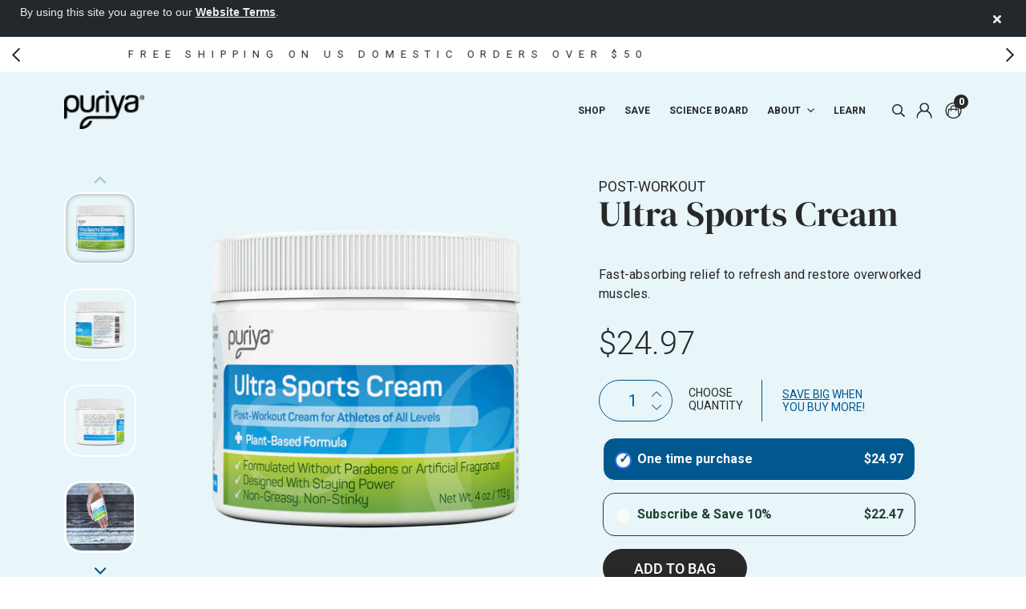

--- FILE ---
content_type: text/html; charset=utf-8
request_url: https://www.puriya.com/products/ultra-sports-cream
body_size: 70572
content:















<!doctype html>
<html class="no-js" lang="en">
<head>

  <meta name="google-site-verification" content="cTWf59_d3iBdMgI7Euzfo1FbWMB7koyrVKwXFw4oKJo" />

  <!-- Hotjar Tracking Code for https://www.puriya.com/ -->
<script>
    (function(h,o,t,j,a,r){
        h.hj=h.hj||function(){(h.hj.q=h.hj.q||[]).push(arguments)};
        h._hjSettings={hjid:3681556,hjsv:6};
        a=o.getElementsByTagName('head')[0];
        r=o.createElement('script');r.async=1;
        r.src=t+h._hjSettings.hjid+j+h._hjSettings.hjsv;
        a.appendChild(r);
    })(window,document,'https://static.hotjar.com/c/hotjar-','.js?sv=');
</script>
  




  <meta charset="utf-8">
  <meta http-equiv="X-UA-Compatible" content="IE=edge,chrome=1">
  
  <meta name="viewport" content="width=device-width; initial-scale=1.0; maximum-scale=1.0; user-scalable=false;">
  <meta name="theme-color" content="#282828">

  <link rel="preconnect" href="https://cdn.shopify.com" crossorigin>
  <link rel="preconnect" href="https://fonts.shopifycdn.com" crossorigin>
  <link rel="preconnect" href="https://monorail-edge.shopifysvc.com">
  <link rel="preconnect" href="https://monorail-edge.shopifysvc.com"><link rel="preload" href="//www.puriya.com/cdn/shop/t/39/assets/theme.css?v=173102275315821867701733265702" as="style">
  <link rel="preload" as="font" href="//www.puriya.com/cdn/fonts/roboto/roboto_n4.2019d890f07b1852f56ce63ba45b2db45d852cba.woff2" type="font/woff2" crossorigin>
  <link rel="preload" as="font" href="" type="font/woff2" crossorigin>
  <link rel="preload" as="font" href="" type="font/woff2" crossorigin>
  
  
  <link rel="preload" href="//www.puriya.com/cdn/shop/t/39/assets/theme.js?v=16391934853399621141733265702" as="script">
  <link rel="preload" href="//www.puriya.com/cdn/shop/t/39/assets/jquery.min.js?v=60938658743091704111733265702" as="script">
  <link rel="preload" href="//www.puriya.com/cdn/shop/t/39/assets/slick.min.js?v=121948700701146007911733265702" as="script">
  <link rel="preload" href="//www.puriya.com/cdn/shop/t/39/assets/lazysizes.js?v=63098554868324070131733265702" as="script">
  <link rel="preload" href="//www.puriya.com/cdn/shop/t/39/assets/swiper-bundle.min.js?v=126016445385370705481733265702" as="script">
  <link rel="preload" href="//www.puriya.com/cdn/shop/t/39/assets/flickity.pkgd.min.js?v=115253861845585537231733265702" as="script"><link rel="canonical" href="https://www.puriya.com/products/ultra-sports-cream"><link rel="shortcut icon" href="//www.puriya.com/cdn/shop/files/Recurso_4_32x32.png?v=1702420620" type="image/png"><title>Ultra Sports Cream | Puriya</title><meta name="description" content="Formulated for athletes of all levels, Puriya&#39;s Ultra Sports Cream offers plant-based relief, a blend of botanicals, vitamins, and extracts for lasting relief."><!-- /snippets/social-meta-tags.liquid -->


<meta property="og:site_name" content="Puriya">
<meta property="og:url" content="https://www.puriya.com/products/ultra-sports-cream">
<meta property="og:title" content="Ultra Sports Cream | Puriya">
<meta property="og:type" content="product">
<meta property="og:description" content="Formulated for athletes of all levels, Puriya&#39;s Ultra Sports Cream offers plant-based relief, a blend of botanicals, vitamins, and extracts for lasting relief."><meta property="og:image" content="http://www.puriya.com/cdn/shop/products/UltraSportsCream1.png?v=1672894000">
  <meta property="og:image:secure_url" content="https://www.puriya.com/cdn/shop/products/UltraSportsCream1.png?v=1672894000">
  <meta property="og:image:width" content="1500">
  <meta property="og:image:height" content="1500">
  <meta property="og:price:amount" content="24.97">
  <meta property="og:price:currency" content="USD">



  <meta name="twitter:site" content="@puriyabrand">

<meta name="twitter:card" content="summary_large_image">
<meta name="twitter:title" content="Ultra Sports Cream | Puriya">
<meta name="twitter:description" content="Formulated for athletes of all levels, Puriya&#39;s Ultra Sports Cream offers plant-based relief, a blend of botanicals, vitamins, and extracts for lasting relief.">

  
<style data-shopify>
:root {
    --color-text: #282828;
    --color-text-rgb: 40, 40, 40;
    --color-body-text: #282828;
    --color-sale-text: #282828;
    --color-small-button-text-border: #000000;
    --color-text-field: #ffffff;
    --color-text-field-text: #282828;
    --color-text-field-text-rgb: 40, 40, 40;

    --color-btn-primary: #282828;
    --color-btn-primary-darker: #0e0e0e;
    --color-btn-primary-text: #ffffff;

    --color-blankstate: rgba(40, 40, 40, 0.35);
    --color-blankstate-border: rgba(40, 40, 40, 0.2);
    --color-blankstate-background: rgba(40, 40, 40, 0.1);

    --color-text-focus:#4e4e4e;
    --color-overlay-text-focus:#e6e6e6;
    --color-btn-primary-focus:#4e4e4e;
    --color-btn-social-focus:#d2d2d2;
    --color-small-button-text-border-focus:#404040;
    --predictive-search-focus:#f2f2f2;

    --color-body: #ffffff;
    --color-bg: #ffffff;
    --color-bg-rgb: 255, 255, 255;
    --color-bg-alt: rgba(40, 40, 40, 0.05);
    --color-bg-currency-selector: rgba(40, 40, 40, 0.2);

    --color-overlay-title-text: #ffffff;
    --color-image-overlay: #685858;
    --color-image-overlay-rgb: 104, 88, 88;--opacity-image-overlay: 0.4;--hover-overlay-opacity: 0.8;

    --color-border: #ebebeb;
    --color-border-form: #8c8c8c;
    --color-border-form-darker: #737373;

    --svg-select-icon: url(//www.puriya.com/cdn/shop/t/39/assets/ico-select.svg?v=134736163260848213671733265702);
    --slick-img-url: url(//www.puriya.com/cdn/shop/t/39/assets/ajax-loader.gif?v=41356863302472015721733265702);

    --font-weight-body--bold: 700;
    --font-weight-body--bolder: 700;

    --font-stack-header: Roboto, sans-serif;
    --font-style-header: normal;
    --font-weight-header: 400;

    --font-stack-body: Helvetica, Arial, sans-serif;
    --font-style-body: normal;
    --font-weight-body: 400;

    --font-size-header: 26;

    --font-size-base: 15;

    --font-h1-desktop: 35;
    --font-h1-mobile: 32;
    --font-h2-desktop: 20;
    --font-h2-mobile: 18;
    --font-h3-mobile: 20;
    --font-h4-desktop: 17;
    --font-h4-mobile: 15;
    --font-h5-desktop: 15;
    --font-h5-mobile: 13;
    --font-h6-desktop: 14;
    --font-h6-mobile: 12;

    --font-mega-title-large-desktop: 65;

    --font-rich-text-large: 17;
    --font-rich-text-small: 13;

    
--color-video-bg: #f2f2f2;

    
    --global-color-image-loader-primary: rgba(40, 40, 40, 0.06);
    --global-color-image-loader-secondary: rgba(40, 40, 40, 0.12);
  }
</style>


  <style> html{padding-bottom:0 !important;} *,::after,::before{box-sizing:border-box}body{margin:0}body,html{background-color:var(--color-body)}body,button{font-size:calc(var(--font-size-base) * 1px);font-family:var(--font-stack-body);font-style:var(--font-style-body);font-weight:var(--font-weight-body);color:var(--color-text);line-height:1.5}body,button{-webkit-font-smoothing:antialiased;-webkit-text-size-adjust:100%}.border-bottom{border-bottom:1px solid var(--color-border)}.btn--link{background-color:transparent;border:0;margin:0;color:var(--color-text);text-align:left}.text-right{text-align:right}.icon{display:inline-block;width:20px;height:20px;vertical-align:middle;fill:currentColor}.icon__fallback-text,.visually-hidden{position:absolute!important;overflow:hidden;clip:rect(0 0 0 0);height:1px;width:1px;margin:-1px;padding:0;border:0}svg.icon:not(.icon--full-color) circle,svg.icon:not(.icon--full-color) ellipse,svg.icon:not(.icon--full-color) g,svg.icon:not(.icon--full-color) line,svg.icon:not(.icon--full-color) path,svg.icon:not(.icon--full-color) polygon,svg.icon:not(.icon--full-color) polyline,svg.icon:not(.icon--full-color) rect,symbol.icon:not(.icon--full-color) circle,symbol.icon:not(.icon--full-color) ellipse,symbol.icon:not(.icon--full-color) g,symbol.icon:not(.icon--full-color) line,symbol.icon:not(.icon--full-color) path,symbol.icon:not(.icon--full-color) polygon,symbol.icon:not(.icon--full-color) polyline,symbol.icon:not(.icon--full-color) rect{fill:inherit;stroke:inherit}li{list-style:none}.list--inline{padding:0;margin:0}.list--inline>li{display:inline-block;margin-bottom:0;vertical-align:middle}a{color:var(--color-text);text-decoration:none}.h1,.h2,h1,h2{margin:0 0 17.5px;font-family:var(--font-stack-header);font-style:var(--font-style-header);font-weight:var(--font-weight-header);line-height:1.2;overflow-wrap:break-word;word-wrap:break-word}.h1 a,.h2 a,h1 a,h2 a{color:inherit;text-decoration:none;font-weight:inherit}.h1,h1{font-size:calc(((var(--font-h1-desktop))/ (var(--font-size-base))) * 1em);text-transform:none;letter-spacing:0}@media only screen and (max-width:749px){.h1,h1{font-size:calc(((var(--font-h1-mobile))/ (var(--font-size-base))) * 1em)}}.h2,h2{font-size:calc(((var(--font-h2-desktop))/ (var(--font-size-base))) * 1em);text-transform:uppercase;letter-spacing:.1em}@media only screen and (max-width:749px){.h2,h2{font-size:calc(((var(--font-h2-mobile))/ (var(--font-size-base))) * 1em)}}p{color:var(--color-body-text);margin:0 0 19.44444px}@media only screen and (max-width:749px){p{font-size:calc(((var(--font-size-base) - 1)/ (var(--font-size-base))) * 1em)}}p:last-child{margin-bottom:0}@media only screen and (max-width:749px){.small--hide{display:none!important}}.grid{list-style:none;margin:0;padding:0;margin-left:-30px}.grid::after{content:'';display:table;clear:both}@media only screen and (max-width:749px){.grid{margin-left:-22px}}.grid::after{content:'';display:table;clear:both}.grid--no-gutters{margin-left:0}.grid--no-gutters .grid__item{padding-left:0}.grid--table{display:table;table-layout:fixed;width:100%}.grid--table>.grid__item{float:none;display:table-cell;vertical-align:middle}.grid__item{float:left;padding-left:30px;width:100%}@media only screen and (max-width:749px){.grid__item{padding-left:22px}}.grid__item[class*="--push"]{position:relative}@media only screen and (min-width:750px){.medium-up--one-quarter{width:25%}.medium-up--push-one-third{width:33.33%}.medium-up--one-half{width:50%}.medium-up--push-one-third{left:33.33%;position:relative}}.site-header{position:relative;/*background-color:var(--color-body)*/}@media only screen and (max-width:749px){.site-header{border-bottom:1px solid var(--color-border)}}@media only screen and (min-width:750px){.site-header{padding:0 55px}.site-header.logo--center{padding-top:30px}}.site-header__logo{margin:15px 0}.logo-align--center .site-header__logo{text-align:center;margin:0 auto}@media only screen and (max-width:749px){.logo-align--center .site-header__logo{text-align:left;margin:15px 0}}@media only screen and (max-width:749px){.site-header__logo{padding-left:22px;text-align:left}.site-header__logo img{margin:0}}.site-header__logo-link{display:inline-block;word-break:break-word}@media only screen and (min-width:750px){.logo-align--center .site-header__logo-link{margin:0 auto}}.site-header__logo-image{display:block}@media only screen and (min-width:750px){.site-header__logo-image{margin:0 auto}}.site-header__logo-image img{width:100%}.site-header__logo-image--centered img{margin:0 auto}.site-header__logo img{display:block}.site-header__icons{position:relative;white-space:nowrap}@media only screen and (max-width:749px){.site-header__icons{width:auto;padding-right:13px}.site-header__icons .btn--link,.site-header__icons .site-header__cart{font-size:calc(((var(--font-size-base))/ (var(--font-size-base))) * 1em)}}.site-header__icons-wrapper{position:relative;display:-webkit-flex;display:-ms-flexbox;display:flex;-ms-flex-align:center;-webkit-align-items:center;-moz-align-items:center;-ms-align-items:center;-o-align-items:center;align-items:center;-webkit-justify-content:flex-end;-ms-justify-content:flex-end;justify-content:flex-end}.site-header__account,.site-header__cart,.site-header__search{position:relative}.site-header__search.site-header__icon{display:none}@media only screen and (min-width:1400px){.site-header__search.site-header__icon{display:block}}.site-header__search-toggle{display:block}@media only screen and (min-width:750px){.site-header__account,.site-header__cart{padding:10px 11px}}.site-header__cart-title,.site-header__search-title{position:absolute!important;overflow:hidden;clip:rect(0 0 0 0);height:1px;width:1px;margin:-1px;padding:0;border:0;display:block;vertical-align:middle}.site-header__cart-title{margin-right:3px}.site-header__cart-count{display:flex;align-items:center;justify-content:center;position:absolute;right:.4rem;top:.2rem;font-weight:700;background-color:var(--color-btn-primary);color:var(--color-btn-primary-text);border-radius:50%;min-width:1em;height:1em}.site-header__cart-count span{font-family:HelveticaNeue,"Helvetica Neue",Helvetica,Arial,sans-serif;font-size:calc(11em / 16);line-height:1}@media only screen and (max-width:749px){.site-header__cart-count{top:calc(7em / 16);right:0;border-radius:50%;min-width:calc(19em / 16);height:calc(19em / 16)}}@media only screen and (max-width:749px){.site-header__cart-count span{padding:.25em calc(6em / 16);font-size:12px}}.site-header__menu{display:none}@media only screen and (max-width:749px){.site-header__icon{display:inline-block;vertical-align:middle;padding:10px 11px;margin:0}}@media only screen and (min-width:750px){.site-header__icon .icon-search{margin-right:3px}}.announcement-bar{z-index:10;position:relative;text-align:center;border-bottom:1px solid transparent;}.announcement-bar__link{display:block}.announcement-bar__message{display:block;padding:11px 22px;font-size:calc(((16)/ (var(--font-size-base))) * 1em);font-weight:var(--font-weight-header)}@media only screen and (min-width:750px){.announcement-bar__message{padding-left:55px;padding-right:55px}}.site-nav{position:relative;padding:0;text-align:center;margin:25px 0}.site-nav a{padding:3px 10px}.site-nav__link{display:block;white-space:nowrap}.site-nav--centered .site-nav__link{padding-top:0}.site-nav__link .icon-chevron-down{width:calc(8em / 16);height:calc(8em / 16);margin-left:.5rem}.site-nav__label{border-bottom:1px solid transparent}.site-nav__link--button{border:none;background-color:transparent;padding:3px 10px}.site-header__mobile-nav{z-index:11;position:relative;background-color:var(--color-body)}.mobile-nav--open .icon-close{display:none}.main-content{opacity:0}.main-content .shopify-section{display:none}.main-content .shopify-section:first-child{display:inherit}.critical-hidden{display:none}</style>

  <script>
    window.performance.mark('debut:theme_stylesheet_loaded.start');

    function onLoadStylesheet() {
      performance.mark('debut:theme_stylesheet_loaded.end');
      performance.measure('debut:theme_stylesheet_loaded', 'debut:theme_stylesheet_loaded.start', 'debut:theme_stylesheet_loaded.end');

      var url = "//www.puriya.com/cdn/shop/t/39/assets/theme.css?v=173102275315821867701733265702";
      var link = document.querySelector('link[href="' + url + '"]');
      link.loaded = true;
      link.dispatchEvent(new Event('load'));
    }
  </script>

  <link rel="preconnect" href="https://fonts.googleapis.com">
  <link rel="preconnect" href="https://fonts.gstatic.com" crossorigin>
  <link href="https://fonts.googleapis.com/css2?family=Quicksand:wght@300;400;500;600;700&family=Roboto:wght@300;400;500;700&display=swap" rel="stylesheet">
  
  <link rel="stylesheet" href="//www.puriya.com/cdn/shop/t/39/assets/theme.css?v=173102275315821867701733265702" type="text/css" media="print" onload="this.media='all';onLoadStylesheet()">
	<link class="preload-css" rel="preload" href="//www.puriya.com/cdn/shop/t/39/assets/fancybox.min.css?v=19278034316635137701733265702" as="style" onload="this.onload=null;this.rel='stylesheet'">
<noscript><link rel="stylesheet" href="//www.puriya.com/cdn/shop/t/39/assets/fancybox.min.css?v=19278034316635137701733265702"></noscript>

<link class="preload-css" rel="preload" href="https://pro.fontawesome.com/releases/v5.15.4/css/all.css" as="style" onload="this.onload=null;this.rel='stylesheet'">
<noscript><link rel="stylesheet" href="https://pro.fontawesome.com/releases/v5.15.4/css/all.css"></noscript>

<link class="preload-css" rel="preload" href="//www.puriya.com/cdn/shop/t/39/assets/odometer.css?v=55664347813434291581733265702" as="style" onload="this.onload=null;this.rel='stylesheet'">
<noscript><link rel="stylesheet" href="//www.puriya.com/cdn/shop/t/39/assets/odometer.css?v=55664347813434291581733265702"></noscript>

<link class="preload-css" rel="preload" href="//www.puriya.com/cdn/shop/t/39/assets/animate.min.css?v=60849100237367776161733265702" as="style" onload="this.onload=null;this.rel='stylesheet'">
<noscript><link rel="stylesheet" href="//www.puriya.com/cdn/shop/t/39/assets/animate.min.css?v=60849100237367776161733265702"></noscript>

<link class="preload-css" rel="preload" href="//www.puriya.com/cdn/shop/t/39/assets/slick.css?v=100431963982089937591733265702" as="style" onload="this.onload=null;this.rel='stylesheet'">
<noscript><link rel="stylesheet" href="//www.puriya.com/cdn/shop/t/39/assets/slick.css?v=100431963982089937591733265702"></noscript>

<link class="preload-css" rel="preload" href="//www.puriya.com/cdn/shop/t/39/assets/minicart.scss.css?v=70557633401671920311733265702" as="style" onload="this.onload=null;this.rel='stylesheet'">
<noscript><link rel="stylesheet" href="//www.puriya.com/cdn/shop/t/39/assets/minicart.scss.css?v=70557633401671920311733265702"></noscript>

<link class="preload-css" rel="preload" href="//www.puriya.com/cdn/shop/t/39/assets/swiper.min.css?v=32919573025901184321733265702" as="style" onload="this.onload=null;this.rel='stylesheet'">
<noscript><link rel="stylesheet" href="//www.puriya.com/cdn/shop/t/39/assets/swiper.min.css?v=32919573025901184321733265702"></noscript>

<link class="preload-css" rel="preload" href="//www.puriya.com/cdn/shop/t/39/assets/swiper-bundle.min.css?v=12155574870350870201733265702" as="style" onload="this.onload=null;this.rel='stylesheet'">
<noscript><link rel="stylesheet" href="//www.puriya.com/cdn/shop/t/39/assets/swiper-bundle.min.css?v=12155574870350870201733265702"></noscript>

<link class="preload-css" rel="preload" href="//www.puriya.com/cdn/shop/t/39/assets/flickity.min.css?v=146839587771258283071733265702" as="style" onload="this.onload=null;this.rel='stylesheet'">
<noscript><link rel="stylesheet" href="//www.puriya.com/cdn/shop/t/39/assets/flickity.min.css?v=146839587771258283071733265702"></noscript>

<link class="preload-css" rel="preload" href="//www.puriya.com/cdn/shop/t/39/assets/modal_popup.min.css?v=25197915567394431831733265702" as="style" onload="this.onload=null;this.rel='stylesheet'">
<noscript><link rel="stylesheet" href="//www.puriya.com/cdn/shop/t/39/assets/modal_popup.min.css?v=25197915567394431831733265702"></noscript>

<link class="preload-css" rel="preload" href="//www.puriya.com/cdn/shop/t/39/assets/default.scss.css?v=108608053619770256911733276132" as="style" onload="this.onload=null;this.rel='stylesheet'">
<noscript><link rel="stylesheet" href="//www.puriya.com/cdn/shop/t/39/assets/default.scss.css?v=108608053619770256911733276132"></noscript>

<link class="preload-css" rel="preload" href="//www.puriya.com/cdn/shop/t/39/assets/custom_default.scss.css?v=62840238354685258751733265702" as="style" onload="this.onload=null;this.rel='stylesheet'">
<noscript><link rel="stylesheet" href="//www.puriya.com/cdn/shop/t/39/assets/custom_default.scss.css?v=62840238354685258751733265702"></noscript>








  <style>
    @font-face {
  font-family: Roboto;
  font-weight: 400;
  font-style: normal;
  font-display: swap;
  src: url("//www.puriya.com/cdn/fonts/roboto/roboto_n4.2019d890f07b1852f56ce63ba45b2db45d852cba.woff2") format("woff2"),
       url("//www.puriya.com/cdn/fonts/roboto/roboto_n4.238690e0007583582327135619c5f7971652fa9d.woff") format("woff");
}

    
    
    
    
    
  </style>

  <script>const moneyFormat = "$ {{amount}}"
var theme = {
      breakpoints: {
        medium: 750,
        large: 990,
        widescreen: 1400
      },
      strings: {
        addToCart: "Add to bag",
        soldOut: "Sold out",
        unavailable: "Unavailable",
        regularPrice: "Regular price",
        salePrice: "Sale price",
        sale: "Sale",
        fromLowestPrice: "[price]",
        vendor: "Vendor",
        showMore: "Show More",
        showLess: "Show Less",
        searchFor: "Search for",
        addressError: "Error looking up that address",
        addressNoResults: "No results for that address",
        addressQueryLimit: "You have exceeded the Google API usage limit. Consider upgrading to a \u003ca href=\"https:\/\/developers.google.com\/maps\/premium\/usage-limits\"\u003ePremium Plan\u003c\/a\u003e.",
        authError: "There was a problem authenticating your Google Maps account.",
        newWindow: "Opens in a new window.",
        external: "Opens external website.",
        newWindowExternal: "Opens external website in a new window.",
        removeLabel: "Remove [product]",
        update: "Update",
        quantity: "Quantity",
        discountedTotal: "Discounted total",
        regularTotal: "Regular total",
        priceColumn: "See Price column for discount details.",
        quantityMinimumMessage: "Quantity must be 1 or more",
        cartError: "There was an error while updating your cart. Please try again.",
        removedItemMessage: "Removed \u003cspan class=\"cart__removed-product-details\"\u003e([quantity]) [link]\u003c\/span\u003e from your cart.",
        unitPrice: "Unit price",
        unitPriceSeparator: "per",
        oneCartCount: "1 item",
        otherCartCount: "[count] items",
        quantityLabel: "Quantity: [count]",
        products: "Products",
        loading: "Loading",
        number_of_results: "[result_number] of [results_count]",
        number_of_results_found: "[results_count] results found",
        one_result_found: "1 result found"
      },
      moneyFormat: moneyFormat,
      moneyFormatWithCurrency: "$ {{amount}} USD",
      settings: {
        predictiveSearchEnabled: true,
        predictiveSearchShowPrice: false,
        predictiveSearchShowVendor: false
      },
      stylesheet: "//www.puriya.com/cdn/shop/t/39/assets/theme.css?v=173102275315821867701733265702"
    };if (sessionStorage.getItem("backToCollection")) {
        sessionStorage.removeItem("backToCollection")
      }document.documentElement.className = document.documentElement.className.replace('no-js', 'js');
    window.lazySizesConfig = window.lazySizesConfig || {};
    window.lazySizesConfig['data-widths'] =  [180, 360, 540, 720, 900, 1080, 1296, 1512, 1728, 2048];
    window.lazySizesConfig.loadMode = 1;
    window.lazySizesConfig.expand = -100;
    window.lazySizesConfig.loadHidden = false;
    var isIE = (!!window.MSInputMethodContext && !!document.documentMode) || (navigator.appVersion.indexOf('Edge') > -1);
    var isFirefox = navigator.userAgent.toLowerCase().indexOf("firefox") > -1;
    if (isIE || isFirefox) {
      const cssLinks = document.querySelectorAll(".preload-css");
      for (var i = 0; i < cssLinks.length; i++) {
        cssLinks[i].rel = 'stylesheet';
      }
    }
  </script><script src="//www.puriya.com/cdn/shop/t/39/assets/theme.js?v=16391934853399621141733265702" defer="defer"></script>
  <script src="//www.puriya.com/cdn/shop/t/39/assets/jquery.min.js?v=60938658743091704111733265702"></script>
  <script src="//www.puriya.com/cdn/shopifycloud/storefront/assets/themes_support/api.jquery-7ab1a3a4.js" defer="defer"></script>
  <script src="//www.puriya.com/cdn/shop/t/39/assets/slick.min.js?v=121948700701146007911733265702" ></script>
  <script src="//www.puriya.com/cdn/shop/t/39/assets/swiper-bundle.min.js?v=126016445385370705481733265702"></script>
  <script src="//www.puriya.com/cdn/shop/t/39/assets/lazysizes.js?v=63098554868324070131733265702" async="async"></script>
  <script src="//www.puriya.com/cdn/shop/t/39/assets/flickity.pkgd.min.js?v=115253861845585537231733265702" async="async"></script>

  <script type="text/javascript">
    if (window.MSInputMethodContext && document.documentMode) {
      var scripts = document.getElementsByTagName('script')[0];
      var polyfill = document.createElement("script");
      polyfill.defer = true;
      polyfill.src = "//www.puriya.com/cdn/shop/t/39/assets/ie11CustomProperties.min.js?v=146208399201472936201733265702";

      scripts.parentNode.insertBefore(polyfill, scripts);
    }
  </script>

  <script>!function(){window.ZipifyPages=window.ZipifyPages||{},window.ZipifyPages.analytics={},window.ZipifyPages.currency="USD",window.ZipifyPages.shopDomain="puriya.myshopify.com",window.ZipifyPages.moneyFormat="$ {{amount}}",window.ZipifyPages.shopifyOptionsSelector=false,window.ZipifyPages.unitPriceEnabled=false,window.ZipifyPages.alternativeAnalyticsLoading=true,window.ZipifyPages.integrations="oneclickupsell".split(","),window.ZipifyPages.crmUrl="https://crms.zipify.com",window.ZipifyPages.isPagesEntity=false,window.ZipifyPages.translations={soldOut:"Sold out",unavailable:"Unavailable"},window.ZipifyPages.routes={root:"\/",cart:{index:"\/cart",add:"\/cart\/add",change:"\/cart\/change",clear:"\/cart\/clear",update:"\/cart\/update"}};window.ZipifyPages.eventsSubscriptions=[],window.ZipifyPages.on=function(i,a){window.ZipifyPages.eventsSubscriptions.push([i,a])}}();</script><script>(() => {
(()=>{class g{constructor(t={}){this.defaultConfig={sectionIds:[],rootMargin:"0px",onSectionViewed:()=>{},onSectionInteracted:()=>{},minViewTime:500,minVisiblePercentage:30,interactiveSelector:'a, button, input, select, textarea, [role="button"], [tabindex]:not([tabindex="-1"])'},this.config={...this.defaultConfig,...t},this.viewedSections=new Set,this.observer=null,this.viewTimers=new Map,this.init()}init(){document.readyState==="loading"?document.addEventListener("DOMContentLoaded",this.setup.bind(this)):this.setup()}setup(){this.setupObserver(),this.setupGlobalClickTracking()}setupObserver(){const t={root:null,rootMargin:this.config.rootMargin,threshold:[0,.1,.2,.3,.4,.5,.6,.7,.8,.9,1]};this.observer=new IntersectionObserver(e=>{e.forEach(i=>{this.calculateVisibility(i)?this.handleSectionVisible(i.target):this.handleSectionHidden(i.target)})},t),this.config.sectionIds.forEach(e=>{const i=document.getElementById(e);i&&this.observer.observe(i)})}calculateVisibility(t){const e=window.innerHeight,i=window.innerWidth,n=e*i,o=t.boundingClientRect,s=Math.max(0,o.top),c=Math.min(e,o.bottom),d=Math.max(0,o.left),a=Math.min(i,o.right),r=Math.max(0,c-s),l=Math.max(0,a-d)*r,m=n>0?l/n*100:0,h=o.width*o.height,p=h>0?l/h*100:0,S=m>=this.config.minVisiblePercentage,b=p>=80;return S||b}isSectionViewed(t){return this.viewedSections.has(Number(t))}setupGlobalClickTracking(){document.addEventListener("click",t=>{const e=this.findParentTrackedSection(t.target);if(e){const i=this.findInteractiveElement(t.target,e.el);i&&(this.isSectionViewed(e.id)||this.trackSectionView(e.id),this.trackSectionInteract(e.id,i,t))}})}findParentTrackedSection(t){let e=t;for(;e&&e!==document.body;){const i=e.id||e.dataset.zpSectionId,n=i?parseInt(i,10):null;if(n&&!isNaN(n)&&this.config.sectionIds.includes(n))return{el:e,id:n};e=e.parentElement}return null}findInteractiveElement(t,e){let i=t;for(;i&&i!==e;){if(i.matches(this.config.interactiveSelector))return i;i=i.parentElement}return null}trackSectionView(t){this.viewedSections.add(Number(t)),this.config.onSectionViewed(t)}trackSectionInteract(t,e,i){this.config.onSectionInteracted(t,e,i)}handleSectionVisible(t){const e=t.id,i=setTimeout(()=>{this.isSectionViewed(e)||this.trackSectionView(e)},this.config.minViewTime);this.viewTimers.set(e,i)}handleSectionHidden(t){const e=t.id;this.viewTimers.has(e)&&(clearTimeout(this.viewTimers.get(e)),this.viewTimers.delete(e))}addSection(t){if(!this.config.sectionIds.includes(t)){this.config.sectionIds.push(t);const e=document.getElementById(t);e&&this.observer&&this.observer.observe(e)}}}class f{constructor(){this.sectionTracker=new g({onSectionViewed:this.onSectionViewed.bind(this),onSectionInteracted:this.onSectionInteracted.bind(this)}),this.runningSplitTests=[]}getCookie(t){const e=document.cookie.match(new RegExp(`(?:^|; )${t}=([^;]*)`));return e?decodeURIComponent(e[1]):null}setCookie(t,e){let i=`${t}=${encodeURIComponent(e)}; path=/; SameSite=Lax`;location.protocol==="https:"&&(i+="; Secure");const n=new Date;n.setTime(n.getTime()+365*24*60*60*1e3),i+=`; expires=${n.toUTCString()}`,document.cookie=i}pickByWeight(t){const e=Object.entries(t).map(([o,s])=>[Number(o),s]),i=e.reduce((o,[,s])=>o+s,0);let n=Math.random()*i;for(const[o,s]of e){if(n<s)return o;n-=s}return e[e.length-1][0]}render(t){const e=t.blocks,i=t.test,n=i.id,o=`zpSectionSplitTest${n}`;let s=Number(this.getCookie(o));e.some(r=>r.id===s)||(s=this.pickByWeight(i.distribution),this.setCookie(o,s));const c=e.find(r=>r.id===s),d=`sectionSplitTest${c.id}`,a=document.querySelector(`template[data-id="${d}"]`);if(!a){console.error(`Template for split test ${c.id} not found`);return}document.currentScript.parentNode.insertBefore(a.content.cloneNode(!0),document.currentScript),this.runningSplitTests.push({id:n,block:c,templateId:d}),this.initTrackingForSection(c.id)}findSplitTestForSection(t){return this.runningSplitTests.find(e=>e.block.id===Number(t))}initTrackingForSection(t){this.sectionTracker.addSection(t)}onSectionViewed(t){this.trackEvent({sectionId:t,event:"zp_section_viewed"})}onSectionInteracted(t){this.trackEvent({sectionId:t,event:"zp_section_clicked"})}trackEvent({event:t,sectionId:e,payload:i={}}){const n=this.findSplitTestForSection(e);n&&window.Shopify.analytics.publish(t,{...i,sectionId:e,splitTestHash:n.id})}}window.ZipifyPages??={};window.ZipifyPages.SectionSplitTest=new f;})();

})()</script>
  <script>window.performance && window.performance.mark && window.performance.mark('shopify.content_for_header.start');</script><meta name="google-site-verification" content="yXkxSNkxVJX9ssTCI9WaX_dKLSNjjZWNTJOHgNoop48">
<meta name="google-site-verification" content="Cm8_Ehpr4YS9MV1bmhOoH3zkqnc8XvzYsiF2S39kvY0">
<meta id="shopify-digital-wallet" name="shopify-digital-wallet" content="/10726798/digital_wallets/dialog">
<meta name="shopify-checkout-api-token" content="fc28096475b7e485d15d0352ef332dbe">
<meta id="in-context-paypal-metadata" data-shop-id="10726798" data-venmo-supported="false" data-environment="production" data-locale="en_US" data-paypal-v4="true" data-currency="USD">
<link rel="alternate" type="application/json+oembed" href="https://www.puriya.com/products/ultra-sports-cream.oembed">
<script async="async" src="/checkouts/internal/preloads.js?locale=en-US"></script>
<link rel="preconnect" href="https://shop.app" crossorigin="anonymous">
<script async="async" src="https://shop.app/checkouts/internal/preloads.js?locale=en-US&shop_id=10726798" crossorigin="anonymous"></script>
<script id="apple-pay-shop-capabilities" type="application/json">{"shopId":10726798,"countryCode":"US","currencyCode":"USD","merchantCapabilities":["supports3DS"],"merchantId":"gid:\/\/shopify\/Shop\/10726798","merchantName":"Puriya","requiredBillingContactFields":["postalAddress","email","phone"],"requiredShippingContactFields":["postalAddress","email","phone"],"shippingType":"shipping","supportedNetworks":["visa","masterCard","amex","discover","elo","jcb"],"total":{"type":"pending","label":"Puriya","amount":"1.00"},"shopifyPaymentsEnabled":true,"supportsSubscriptions":true}</script>
<script id="shopify-features" type="application/json">{"accessToken":"fc28096475b7e485d15d0352ef332dbe","betas":["rich-media-storefront-analytics"],"domain":"www.puriya.com","predictiveSearch":true,"shopId":10726798,"locale":"en"}</script>
<script>var Shopify = Shopify || {};
Shopify.shop = "puriya.myshopify.com";
Shopify.locale = "en";
Shopify.currency = {"active":"USD","rate":"1.0"};
Shopify.country = "US";
Shopify.theme = {"name":"Smartrr Prod Copy || 2024.12.03","id":146774262015,"schema_name":"Debut","schema_version":"17.14.1","theme_store_id":null,"role":"main"};
Shopify.theme.handle = "null";
Shopify.theme.style = {"id":null,"handle":null};
Shopify.cdnHost = "www.puriya.com/cdn";
Shopify.routes = Shopify.routes || {};
Shopify.routes.root = "/";</script>
<script type="module">!function(o){(o.Shopify=o.Shopify||{}).modules=!0}(window);</script>
<script>!function(o){function n(){var o=[];function n(){o.push(Array.prototype.slice.apply(arguments))}return n.q=o,n}var t=o.Shopify=o.Shopify||{};t.loadFeatures=n(),t.autoloadFeatures=n()}(window);</script>
<script>
  window.ShopifyPay = window.ShopifyPay || {};
  window.ShopifyPay.apiHost = "shop.app\/pay";
  window.ShopifyPay.redirectState = null;
</script>
<script id="shop-js-analytics" type="application/json">{"pageType":"product"}</script>
<script defer="defer" async type="module" src="//www.puriya.com/cdn/shopifycloud/shop-js/modules/v2/client.init-shop-cart-sync_BT-GjEfc.en.esm.js"></script>
<script defer="defer" async type="module" src="//www.puriya.com/cdn/shopifycloud/shop-js/modules/v2/chunk.common_D58fp_Oc.esm.js"></script>
<script defer="defer" async type="module" src="//www.puriya.com/cdn/shopifycloud/shop-js/modules/v2/chunk.modal_xMitdFEc.esm.js"></script>
<script type="module">
  await import("//www.puriya.com/cdn/shopifycloud/shop-js/modules/v2/client.init-shop-cart-sync_BT-GjEfc.en.esm.js");
await import("//www.puriya.com/cdn/shopifycloud/shop-js/modules/v2/chunk.common_D58fp_Oc.esm.js");
await import("//www.puriya.com/cdn/shopifycloud/shop-js/modules/v2/chunk.modal_xMitdFEc.esm.js");

  window.Shopify.SignInWithShop?.initShopCartSync?.({"fedCMEnabled":true,"windoidEnabled":true});

</script>
<script>
  window.Shopify = window.Shopify || {};
  if (!window.Shopify.featureAssets) window.Shopify.featureAssets = {};
  window.Shopify.featureAssets['shop-js'] = {"shop-cart-sync":["modules/v2/client.shop-cart-sync_DZOKe7Ll.en.esm.js","modules/v2/chunk.common_D58fp_Oc.esm.js","modules/v2/chunk.modal_xMitdFEc.esm.js"],"init-fed-cm":["modules/v2/client.init-fed-cm_B6oLuCjv.en.esm.js","modules/v2/chunk.common_D58fp_Oc.esm.js","modules/v2/chunk.modal_xMitdFEc.esm.js"],"shop-cash-offers":["modules/v2/client.shop-cash-offers_D2sdYoxE.en.esm.js","modules/v2/chunk.common_D58fp_Oc.esm.js","modules/v2/chunk.modal_xMitdFEc.esm.js"],"shop-login-button":["modules/v2/client.shop-login-button_QeVjl5Y3.en.esm.js","modules/v2/chunk.common_D58fp_Oc.esm.js","modules/v2/chunk.modal_xMitdFEc.esm.js"],"pay-button":["modules/v2/client.pay-button_DXTOsIq6.en.esm.js","modules/v2/chunk.common_D58fp_Oc.esm.js","modules/v2/chunk.modal_xMitdFEc.esm.js"],"shop-button":["modules/v2/client.shop-button_DQZHx9pm.en.esm.js","modules/v2/chunk.common_D58fp_Oc.esm.js","modules/v2/chunk.modal_xMitdFEc.esm.js"],"avatar":["modules/v2/client.avatar_BTnouDA3.en.esm.js"],"init-windoid":["modules/v2/client.init-windoid_CR1B-cfM.en.esm.js","modules/v2/chunk.common_D58fp_Oc.esm.js","modules/v2/chunk.modal_xMitdFEc.esm.js"],"init-shop-for-new-customer-accounts":["modules/v2/client.init-shop-for-new-customer-accounts_C_vY_xzh.en.esm.js","modules/v2/client.shop-login-button_QeVjl5Y3.en.esm.js","modules/v2/chunk.common_D58fp_Oc.esm.js","modules/v2/chunk.modal_xMitdFEc.esm.js"],"init-shop-email-lookup-coordinator":["modules/v2/client.init-shop-email-lookup-coordinator_BI7n9ZSv.en.esm.js","modules/v2/chunk.common_D58fp_Oc.esm.js","modules/v2/chunk.modal_xMitdFEc.esm.js"],"init-shop-cart-sync":["modules/v2/client.init-shop-cart-sync_BT-GjEfc.en.esm.js","modules/v2/chunk.common_D58fp_Oc.esm.js","modules/v2/chunk.modal_xMitdFEc.esm.js"],"shop-toast-manager":["modules/v2/client.shop-toast-manager_DiYdP3xc.en.esm.js","modules/v2/chunk.common_D58fp_Oc.esm.js","modules/v2/chunk.modal_xMitdFEc.esm.js"],"init-customer-accounts":["modules/v2/client.init-customer-accounts_D9ZNqS-Q.en.esm.js","modules/v2/client.shop-login-button_QeVjl5Y3.en.esm.js","modules/v2/chunk.common_D58fp_Oc.esm.js","modules/v2/chunk.modal_xMitdFEc.esm.js"],"init-customer-accounts-sign-up":["modules/v2/client.init-customer-accounts-sign-up_iGw4briv.en.esm.js","modules/v2/client.shop-login-button_QeVjl5Y3.en.esm.js","modules/v2/chunk.common_D58fp_Oc.esm.js","modules/v2/chunk.modal_xMitdFEc.esm.js"],"shop-follow-button":["modules/v2/client.shop-follow-button_CqMgW2wH.en.esm.js","modules/v2/chunk.common_D58fp_Oc.esm.js","modules/v2/chunk.modal_xMitdFEc.esm.js"],"checkout-modal":["modules/v2/client.checkout-modal_xHeaAweL.en.esm.js","modules/v2/chunk.common_D58fp_Oc.esm.js","modules/v2/chunk.modal_xMitdFEc.esm.js"],"shop-login":["modules/v2/client.shop-login_D91U-Q7h.en.esm.js","modules/v2/chunk.common_D58fp_Oc.esm.js","modules/v2/chunk.modal_xMitdFEc.esm.js"],"lead-capture":["modules/v2/client.lead-capture_BJmE1dJe.en.esm.js","modules/v2/chunk.common_D58fp_Oc.esm.js","modules/v2/chunk.modal_xMitdFEc.esm.js"],"payment-terms":["modules/v2/client.payment-terms_Ci9AEqFq.en.esm.js","modules/v2/chunk.common_D58fp_Oc.esm.js","modules/v2/chunk.modal_xMitdFEc.esm.js"]};
</script>
<script>(function() {
  var isLoaded = false;
  function asyncLoad() {
    if (isLoaded) return;
    isLoaded = true;
    var urls = ["https:\/\/formbuilder.hulkapps.com\/skeletopapp.js?shop=puriya.myshopify.com","https:\/\/tabs.tkdigital.dev\/scripts\/ne_smart_tabs_ef06d8e38bfa9f914015f9e003ce6efd.js?shop=puriya.myshopify.com","https:\/\/commerce.taggbox.com\/embed.min.js?shop=puriya.myshopify.com","https:\/\/gdprcdn.b-cdn.net\/js\/gdpr_cookie_consent.min.js?shop=puriya.myshopify.com","https:\/\/www.pxucdn.com\/apps\/uso.js?shop=puriya.myshopify.com","https:\/\/cdn1.stamped.io\/files\/widget.min.js?shop=puriya.myshopify.com","https:\/\/static.rechargecdn.com\/static\/js\/recharge.js?shop=puriya.myshopify.com","https:\/\/app.taggshop.io\/js\/embed.min.js?shop=puriya.myshopify.com"];
    for (var i = 0; i < urls.length; i++) {
      var s = document.createElement('script');
      s.type = 'text/javascript';
      s.async = true;
      s.src = urls[i];
      var x = document.getElementsByTagName('script')[0];
      x.parentNode.insertBefore(s, x);
    }
  };
  if(window.attachEvent) {
    window.attachEvent('onload', asyncLoad);
  } else {
    window.addEventListener('load', asyncLoad, false);
  }
})();</script>
<script id="__st">var __st={"a":10726798,"offset":-28800,"reqid":"eb265b00-07d1-4e79-b68d-d3caab9a9ab6-1769047042","pageurl":"www.puriya.com\/products\/ultra-sports-cream","u":"9e5ec393ba98","p":"product","rtyp":"product","rid":2218920050784};</script>
<script>window.ShopifyPaypalV4VisibilityTracking = true;</script>
<script id="captcha-bootstrap">!function(){'use strict';const t='contact',e='account',n='new_comment',o=[[t,t],['blogs',n],['comments',n],[t,'customer']],c=[[e,'customer_login'],[e,'guest_login'],[e,'recover_customer_password'],[e,'create_customer']],r=t=>t.map((([t,e])=>`form[action*='/${t}']:not([data-nocaptcha='true']) input[name='form_type'][value='${e}']`)).join(','),a=t=>()=>t?[...document.querySelectorAll(t)].map((t=>t.form)):[];function s(){const t=[...o],e=r(t);return a(e)}const i='password',u='form_key',d=['recaptcha-v3-token','g-recaptcha-response','h-captcha-response',i],f=()=>{try{return window.sessionStorage}catch{return}},m='__shopify_v',_=t=>t.elements[u];function p(t,e,n=!1){try{const o=window.sessionStorage,c=JSON.parse(o.getItem(e)),{data:r}=function(t){const{data:e,action:n}=t;return t[m]||n?{data:e,action:n}:{data:t,action:n}}(c);for(const[e,n]of Object.entries(r))t.elements[e]&&(t.elements[e].value=n);n&&o.removeItem(e)}catch(o){console.error('form repopulation failed',{error:o})}}const l='form_type',E='cptcha';function T(t){t.dataset[E]=!0}const w=window,h=w.document,L='Shopify',v='ce_forms',y='captcha';let A=!1;((t,e)=>{const n=(g='f06e6c50-85a8-45c8-87d0-21a2b65856fe',I='https://cdn.shopify.com/shopifycloud/storefront-forms-hcaptcha/ce_storefront_forms_captcha_hcaptcha.v1.5.2.iife.js',D={infoText:'Protected by hCaptcha',privacyText:'Privacy',termsText:'Terms'},(t,e,n)=>{const o=w[L][v],c=o.bindForm;if(c)return c(t,g,e,D).then(n);var r;o.q.push([[t,g,e,D],n]),r=I,A||(h.body.append(Object.assign(h.createElement('script'),{id:'captcha-provider',async:!0,src:r})),A=!0)});var g,I,D;w[L]=w[L]||{},w[L][v]=w[L][v]||{},w[L][v].q=[],w[L][y]=w[L][y]||{},w[L][y].protect=function(t,e){n(t,void 0,e),T(t)},Object.freeze(w[L][y]),function(t,e,n,w,h,L){const[v,y,A,g]=function(t,e,n){const i=e?o:[],u=t?c:[],d=[...i,...u],f=r(d),m=r(i),_=r(d.filter((([t,e])=>n.includes(e))));return[a(f),a(m),a(_),s()]}(w,h,L),I=t=>{const e=t.target;return e instanceof HTMLFormElement?e:e&&e.form},D=t=>v().includes(t);t.addEventListener('submit',(t=>{const e=I(t);if(!e)return;const n=D(e)&&!e.dataset.hcaptchaBound&&!e.dataset.recaptchaBound,o=_(e),c=g().includes(e)&&(!o||!o.value);(n||c)&&t.preventDefault(),c&&!n&&(function(t){try{if(!f())return;!function(t){const e=f();if(!e)return;const n=_(t);if(!n)return;const o=n.value;o&&e.removeItem(o)}(t);const e=Array.from(Array(32),(()=>Math.random().toString(36)[2])).join('');!function(t,e){_(t)||t.append(Object.assign(document.createElement('input'),{type:'hidden',name:u})),t.elements[u].value=e}(t,e),function(t,e){const n=f();if(!n)return;const o=[...t.querySelectorAll(`input[type='${i}']`)].map((({name:t})=>t)),c=[...d,...o],r={};for(const[a,s]of new FormData(t).entries())c.includes(a)||(r[a]=s);n.setItem(e,JSON.stringify({[m]:1,action:t.action,data:r}))}(t,e)}catch(e){console.error('failed to persist form',e)}}(e),e.submit())}));const S=(t,e)=>{t&&!t.dataset[E]&&(n(t,e.some((e=>e===t))),T(t))};for(const o of['focusin','change'])t.addEventListener(o,(t=>{const e=I(t);D(e)&&S(e,y())}));const B=e.get('form_key'),M=e.get(l),P=B&&M;t.addEventListener('DOMContentLoaded',(()=>{const t=y();if(P)for(const e of t)e.elements[l].value===M&&p(e,B);[...new Set([...A(),...v().filter((t=>'true'===t.dataset.shopifyCaptcha))])].forEach((e=>S(e,t)))}))}(h,new URLSearchParams(w.location.search),n,t,e,['guest_login'])})(!0,!0)}();</script>
<script integrity="sha256-4kQ18oKyAcykRKYeNunJcIwy7WH5gtpwJnB7kiuLZ1E=" data-source-attribution="shopify.loadfeatures" defer="defer" src="//www.puriya.com/cdn/shopifycloud/storefront/assets/storefront/load_feature-a0a9edcb.js" crossorigin="anonymous"></script>
<script crossorigin="anonymous" defer="defer" src="//www.puriya.com/cdn/shopifycloud/storefront/assets/shopify_pay/storefront-65b4c6d7.js?v=20250812"></script>
<script data-source-attribution="shopify.dynamic_checkout.dynamic.init">var Shopify=Shopify||{};Shopify.PaymentButton=Shopify.PaymentButton||{isStorefrontPortableWallets:!0,init:function(){window.Shopify.PaymentButton.init=function(){};var t=document.createElement("script");t.src="https://www.puriya.com/cdn/shopifycloud/portable-wallets/latest/portable-wallets.en.js",t.type="module",document.head.appendChild(t)}};
</script>
<script data-source-attribution="shopify.dynamic_checkout.buyer_consent">
  function portableWalletsHideBuyerConsent(e){var t=document.getElementById("shopify-buyer-consent"),n=document.getElementById("shopify-subscription-policy-button");t&&n&&(t.classList.add("hidden"),t.setAttribute("aria-hidden","true"),n.removeEventListener("click",e))}function portableWalletsShowBuyerConsent(e){var t=document.getElementById("shopify-buyer-consent"),n=document.getElementById("shopify-subscription-policy-button");t&&n&&(t.classList.remove("hidden"),t.removeAttribute("aria-hidden"),n.addEventListener("click",e))}window.Shopify?.PaymentButton&&(window.Shopify.PaymentButton.hideBuyerConsent=portableWalletsHideBuyerConsent,window.Shopify.PaymentButton.showBuyerConsent=portableWalletsShowBuyerConsent);
</script>
<script data-source-attribution="shopify.dynamic_checkout.cart.bootstrap">document.addEventListener("DOMContentLoaded",(function(){function t(){return document.querySelector("shopify-accelerated-checkout-cart, shopify-accelerated-checkout")}if(t())Shopify.PaymentButton.init();else{new MutationObserver((function(e,n){t()&&(Shopify.PaymentButton.init(),n.disconnect())})).observe(document.body,{childList:!0,subtree:!0})}}));
</script>
<link id="shopify-accelerated-checkout-styles" rel="stylesheet" media="screen" href="https://www.puriya.com/cdn/shopifycloud/portable-wallets/latest/accelerated-checkout-backwards-compat.css" crossorigin="anonymous">
<style id="shopify-accelerated-checkout-cart">
        #shopify-buyer-consent {
  margin-top: 1em;
  display: inline-block;
  width: 100%;
}

#shopify-buyer-consent.hidden {
  display: none;
}

#shopify-subscription-policy-button {
  background: none;
  border: none;
  padding: 0;
  text-decoration: underline;
  font-size: inherit;
  cursor: pointer;
}

#shopify-subscription-policy-button::before {
  box-shadow: none;
}

      </style>

<script>window.performance && window.performance.mark && window.performance.mark('shopify.content_for_header.end');</script>
  <!-- "snippets/shogun-products.liquid" was not rendered, the associated app was uninstalled -->

  
  <script type="text/javascript" src="https://deltashield.s3.us-east-2.amazonaws.com/621741de22291/deltashield.js"></script>
  
  
  
  <script src="//www.puriya.com/cdn/shop/t/39/assets/wow-animation.js?v=86079650418477997931733265702"></script>
<script src="//www.puriya.com/cdn/shop/t/39/assets/fancybox.min.js?v=102984942719613846721733265702"></script>
<script src="//www.puriya.com/cdn/shop/t/39/assets/odometer.min.js?v=47143329276971104831733265702"></script>
<script src="//www.puriya.com/cdn/shop/t/39/assets/modal_popup.min.js?v=15875380166552750701733265702"></script>




<script>
  $(function(){
    setInterval(function(){
      if($('#dsbar').css('display') != 'none') {
        var $dsshildheight =  $('#dsbar').height()+10+"px";
        $('#shopify-section-header').css("margin-top",$dsshildheight);
      }else{
        $('#shopify-section-header').css("margin-top","0px");
      }
    })
  },500);
</script>


<!-- Header position start  -->
<script type="text/javascript">
  $(function() {
    var $headerPadding = $('.site-header').height();
    if($('body').find('.banner_with_header').length > 0) {
      $('.site-header').addClass('header_with_absolute');
      $('.page-container').removeClass('main-content_with_banner');
    } else {
      $('.site-header').removeClass('header_with_absolute');
      $('.page-container').addClass('main-content_with_banner');
    }
    if($('body').find('.padding-header').length > 0) {
      $('.padding-header').css('padding-top',$headerPadding);
    }
  });
</script>
<!-- Header position end -->

<!-- Header Sticky  -->
<script type="text/javascript">
  $(function() {
    var $stickyHeight = $('.site-header').outerHeight(true);
    //console.log($stickyHeight);
    var $snnounceHeight = $('.announcement__bar').height();
    var $totalStickyHeight = $stickyHeight + $snnounceHeight;
    
    $(window).scroll(function(){
      if ($(window).scrollTop() >= $stickyHeight) {        
        $('.site-header').addClass('sticky');
        $('body').find('.main-content').css("padding-top", $stickyHeight);
      }
      else {
        $('.site-header').removeClass('sticky');
        $('body').find('.main-content').css("padding-top", "0");
      }
    });

    if($(window).width() < 1024) {
      $('.site-header.logo--left .site-header__mobile-nav .logo-align--left .site-header__menu').click(function() {
        $('body').toggleClass('js_mobile_nav_open');
        $('.site-header.logo--left').toggleClass('active');
      });
      
       if($('body').hasClass('js_mobile_nav_open')){ 
         //alert("gfdgfd");
       }
    }
  });
</script>

<!-- Sliders script  -->
<script type="text/javascript">
  $(function () {

    if($('body').find(".item_slider").length > 0){
      $('.item_slider').each(function() {
        var $sliderID =  $(this).attr('id');
        $("#"+$sliderID).slick();
      });
    }
  });
  
  $(function() {
    var sliderSelector = '.swiper-container',
        defaultOptions = { };
    var nSlider = document.querySelectorAll(sliderSelector);
    [].forEach.call(nSlider, function( slider, index, arr )
                    {
      var $data = slider.getAttribute('data-swiper') || {};
      if ($data)
      {
        var dataOptions = JSON.parse($data);
      }

      slider.options = Object.assign({}, defaultOptions, dataOptions);
      var swiper = new Swiper(slider, slider.options);
      //console.log(slider.options.autoplay)

      /* stop on hover */
      if ( typeof slider.options.autoplay !== 'undefined' && slider.options.autoplay !== false )
      {
        slider.addEventListener('mouseenter', function(e) {
          swiper.autoplay.stop();
        });

        slider.addEventListener('mouseleave', function(e) {
          swiper.autoplay.start();
        });
      }
    });
  });

  $(function () {
    $('.center_mode').slick({
      dots: false,
      arrows: true,
      infinite: true,
      speed: 300,
      slidesToShow: 5,
      slidesToScroll:1,
      autoplay: true,
      autoplaySpeed: 5000,
      centerMode: true,
      pauseOnHover:true,
      centerPadding: '150px',
      responsive: [
        {
          breakpoint: 1281,
          settings: {
            slidesToShow: 2,
            dots: false,
            centerMode: true
          }
        },
        {
          breakpoint:900,
          settings: {
            slidesToShow: 1,
            centerPadding: '150px',
            dots: true,
            arrows: false
          }
        },
        {
          breakpoint:600,
          settings: {
            slidesToShow: 1,
            centerPadding: '40px',
            dots: true,
            arrows: false
          }
        }
      ]
    });
  });

</script>

<!-- Same height box script for homepage -->
<script type="text/javascript">
  $(function() {
    var highestBox = 0;
    $('.custom_blocks .custom_block_inner .grid .grid__item .items_inner .items_wrapper').each(function(){
      if($(this).height() > highestBox) {
        highestBox = $(this).height();
      }
    });
    $('.custom_blocks .custom_block_inner .grid .grid__item .items_inner .items_wrapper').height(highestBox);
  });

</script>

<!-- Same height box script for faq section in product page -->
<script type="text/javascript">
  $(function() {
      var highestBox = 0;
      $('.product_faq .custom_slide_wrapper .swiper-wrapper .faq_inner .faq_items').each(function(){
        if($(this).height() > highestBox) {
          highestBox = $(this).height();
        }
      });
      $('.product_faq .custom_slide_wrapper .swiper-wrapper .faq_inner .faq_items').height(highestBox);
  });

</script>

<!-- Same height product grids -->
<script type="text/javascript">
  $(function() {
      var highestBox = 0;
      $('.grid--view-items .grid-view-item .product_view_details .product-card__title').each(function(){
        if($(this).height() > highestBox) {
          highestBox = $(this).height();
        }
      });
      $('.grid--view-items .grid-view-item .product_view_details .product-card__title').height(highestBox);
  });

</script>

<!-- product page quantity plus minus -->
<script type="text/javascript">
  $(function() {
    $('.qtyplus').click(function(e){
      fieldName = $(this).attr('field');
      var currentVal = parseInt($('input[id='+fieldName+']').val());
      if (!isNaN(currentVal)) {
        $('input[id='+fieldName+']').val(currentVal + 1);
      } else {
        $('input[id='+fieldName+']').val(0);
      }
    });

    $(".qtyminus").click(function(e) {
      fieldName = $(this).attr('field');
      var currentVal = parseInt($('input[id='+fieldName+']').val());
      if (!isNaN(currentVal) && currentVal > 1) {
        $('input[id='+fieldName+']').val(currentVal - 1);
      } else {
        $('input[id='+fieldName+']').val(1);
      }
    });
  });
</script>



<script type="text/javascript">
  $(function() {
    $('.product-form #rc_container .rc_block .rc_label__autodeliver').click(function() {
      $(this).parents('#rc_container').addClass('active_recharge');
      $('.product-form__controls-group--submit').addClass('recharge_active');
      $('.product-form .quantity_box').hide();
    });
    
    $('.product-form #rc_container .rc_block .rc_label__onetime').click(function() {
      $(this).parents('#rc_container').removeClass('active_recharge');
      $('.product-form__controls-group--submit').removeClass('recharge_active');
      $('.product-form .quantity_box').show();
    });
  });
</script>


<!-- <<<<<<<<<<<<<<<<<<<< MINI CART >>>>>>>>>>>>>>>>>>>> -->

<script type="text/javascript">
  $(function() {
    function addToCartSuccess() {
      $.get( "/cart?view=mini", function( data ) {
        $('#crt').html(data);
        $('#crt').removeClass('loading');
      });
    }
    function refreshCart(cart) {
      $('.cart-count').text(cart.item_count);
    }

    $('body').on('click','.buttonAddtoCart',function(e){
      //e.preventDefault();
      var btn = $(this);
      var form = $(this).closest('form');
      btn.attr('disabled', 'disabled');
      btn.text('adding...');
      form.find('.error').remove();

      $.ajax({
        type: 'POST',
        url: '/cart/add.js',
        data: form.serialize(),
        dataType: 'json',
        error: function(jqXHR, textStatus, errorThrown){
          var response = $.parseJSON(jqXHR.responseText);
          form.append('<p class="error">'+response.description+'</p>').find('.error').fadeIn().delay(4000).fadeOut();
          btn.text('add to bag');
          btn.removeAttr('disabled');
        }
      }).done(function( data ) {
        addToCartSuccess();
        btn.text('add to bag');
        btn.removeAttr('disabled');
        $.getJSON('/cart.js', function(cart){
          refreshCart(cart);
        });
        
        setTimeout(function(){
          $('body').addClass('cartOpen');
          $('.fullPage').addClass('witmenu');
        },1000)
        
        $('.productGrid .productItem').removeClass('qvopen');
        
      });
    });

    $('body').on('click','.fullPage.witmenu, .closemenu, .closecart', function(e){
      //e.preventDefault();
      $('body').removeClass('menuOpen');
      $('.fullPage').removeClass('witmenu');
      $('body').removeClass('cartOpen');
    });
    $('.cart_button').on('click',function(e){
      //e.preventDefault();
      setTimeout(function(){
        $('body').addClass('cartOpen');
        $('.fullPage').addClass('witmenu');
      }, 50);
    });
    $('body').on('click', '.adjust',function(){
      var input = $(this).parent().find('input');
      var ip = parseInt(input.val());
      if($(this).hasClass('plus')) {
        ip = ip + 1;
      } else {
        ip = ip - 1;
      }
      
      if(ip==0) {
        //return false;
      }
      input.val(ip);

      $('#crt').addClass('loading');
      var id = parseInt(input.attr('data-id'));
      $.ajax({
        type: 'POST',
        url: '/cart/update.js',
        data: 'updates['+id+']='+ip,
        dataType: 'json',
        error: function(jqXHR, textStatus, errorThrown){
          var response = $.parseJSON(jqXHR.responseText);
          alert(response.description);
          $('#crt').removeClass('loading');
        }
      }).done(function( data ) {
        addToCartSuccess();
        $.getJSON("/cart.js", function(cart) {
          refreshCart(cart);
        });
        $('#crt').removeClass('loading');
      });

    });
    $("#crt").on('click', "a.remove_item", function(r){
      $('#crt').addClass('loading');
      //r.preventDefault();
      var id = $(this).data("id");
      Shopify.changeItem(id,0, function(c){
        $('.itemCount').text(c.item_count);
        if(!c.item_count) {
          $('#crt').empty();
          $('#crt').append('<div class="empty_cart"><img class="lazyload" data-src="//www.puriya.com/cdn/shop/t/39/assets/minicart_close.png?v=79315" alt="" /><p class="emptyCart text-center">Your cart is empty.</p><a href="/" class="closecart btn emptyClose">Return to Shop</a></div>');
          $('#crt').removeClass('has-item');
          $('#crt').removeClass('loading');
          $.getJSON("/cart.js", function(cart) {
            refreshCart(cart);
          });
        } else {
          addToCartSuccess();
        }
      });
      $.getJSON("/cart.js", function(cart) {
        refreshCart(cart);
      });
    });
  });
</script>

	 							    
<!-- <<<<<<<<<<<<<<<<<<<< AJAX CATEGORY FILTER >>>>>>>>>>>>>>>>>>>> -->

<script type="text/javascript">
  $(function() {
    $('.left_sidebar .sidebar_collection .category_items .category_item').each(function() {
      var categoryURL = $(this).find('span').attr("data-href");
      $(this).find('span').click(function(){
        $.ajax({
          type: 'GET',
          url: categoryURL,
          success: function(data) {
            var filteredData = $(data).find("#append-data-here").html(); 
            $("#append-data-here").html(filteredData);
            var highestBox = 0;
            $('.grid--view-items .grid-view-item .product_view_details .product-card__title').each(function(){
              if($(this).height() > highestBox) {
                highestBox = $(this).height();
              }
            });
            $('.grid--view-items .grid-view-item .product_view_details .product-card__title').height(highestBox);
          },
          dataType: "html"
        });
        $(this).parent('.category_item').addClass('active').siblings().removeClass('active');
      });
    });
    
    $("body").delegate("#append-data-here .pagination span a", "click", function(e){
      e.preventDefault();
      var categoryURL = $(this).attr("href");
      
      $.ajax({
        type: 'GET',
        url: categoryURL,
        success: function(data) {
          var filteredData = $(data).find("#append-data-here").html(); 
          $("#append-data-here").html(filteredData);
          var highestBox = 0;
          $('.grid--view-items .grid-view-item .product_view_details .product-card__title').each(function(){
            if($(this).height() > highestBox) {
              highestBox = $(this).height();
            }
          });
          $('.grid--view-items .grid-view-item .product_view_details .product-card__title').height(highestBox);
        },
        dataType: "html"
      });
    });
    
  });
</script>
  
  <!-- Global site tag (gtag.js) - Google Ads: 980201762 -->
<script async src="https://www.googletagmanager.com/gtag/js?id=AW-980201762"></script>
<script>
  window.dataLayer = window.dataLayer || [];
  function gtag(){dataLayer.push(arguments);}
  gtag('js', new Date());

  gtag('config', 'AW-980201762');
</script>
            
            

  <!-- "snippets/shogun-head.liquid" was not rendered, the associated app was uninstalled -->
<!-- BEGIN app block: shopify://apps/uso-ultimate-special-offers/blocks/app-embed/27e7496f-1710-4d6e-8269-9d221925aac7 --><script data-cfasync="false" data-no-instant>
  window.jQuery ||
    document.write("<script src='https://ajax.googleapis.com/ajax/libs/jquery/2.2.4/jquery.min.js'>\x3C/script>");
</script>

<script type="text/javascript">
   
   window.saso = {
     shop_slug: "puriya",
     money_format: "$ {{amount}}",
     customer: null,
     cart: null,
     cart_path: "/cart",
     // Change to "EMBEDDED" to use the embedded cart discounts. Requires the theme to have
     // the saso-* elements installed.
     cartDiscountRenderMethod: "SECTION"
   }
   window.saso_extras = {}

   

   

   


   
   
     
     window.saso.product = {
       id: 2218920050784,
       price: 2497,
     };
     window.saso.product_collections = []
     
     window.saso.product_collections.push(98331459680)
     

     window.saso_extras.product = {"id":2218920050784,"title":"Ultra Sports Cream","handle":"ultra-sports-cream","description":"\u003cmeta charset=\"utf-8\"\u003e\n\u003cp style=\"text-align: justify;\"\u003ePuriya’s Ultra Sports Cream is a plant-rich, proprietary blend of botanicals, vitamins and extracts with a pleasing, mild fragrance that does not overwhelm like other sports creams. It’s specially formulated for athletes of all levels and ages as a great post-workout cream that’s long lasting, safe and effective for everyday use.\u003c\/p\u003e\n\u003c!-- split --\u003e\n\u003cp\u003e \u003c\/p\u003e\n\u003cul\u003e\n\u003cli\u003e\n\u003cb\u003eEFFECTIVE PROPRIETARY BLEND:\u003c\/b\u003e\u003cspan\u003e What sets Ultra Sports Cream apart is our proprietary blend that has ingredients made from a unique distillation process to achieve optimal purity that results in a safe and effective sports cream.\u003c\/span\u003e\n\u003c\/li\u003e\n\u003cli\u003e\n\u003cb\u003eLONG LASTING:\u003c\/b\u003e\u003cspan\u003e  Designed with staying power; when you rub Ultra Sports Cream on it’ll stay long after your workout is over. \u003c\/span\u003e\n\u003c\/li\u003e\n\u003cli\u003e\n\u003cb\u003eNON\u003c\/b\u003e\u003cspan\u003e-\u003c\/span\u003e\u003cb\u003eGREASY, NON-STINKY:\u003cspan\u003e \u003c\/span\u003e\u003c\/b\u003e\u003cspan\u003eYou’ll love the smooth, moisturizing feel of Ultra Sports Cream and best of all we’ve left out the stinky, overwhelming smells that other sports creams have. \u003c\/span\u003e\u003cb\u003e \u003c\/b\u003e\n\u003c\/li\u003e\n\u003cli\u003e\n\u003cb\u003eNO HARSH CHEMICALS OR HARMFUL INGREDIENTS\u003c\/b\u003e\u003cspan\u003e: No Parabens, Not Tested on Animals, No Artificial Fragrances EVER.  Proudly made in the USA from domestically and globally sourced ingredients and components.\u003c\/span\u003e\n\u003c\/li\u003e\n\u003cli\u003e\n\u003cb\u003eTRY IT NOW - RISK-FREE:\u003c\/b\u003e\u003cspan\u003e Your purchase today is backed by a 100% 6-month money back guarantee. If you don't feel Ultra Sports Cream works for you, contact us and we will refund your full purchase on the spot. No questions asked. Sound fair? Order today for fast shipping and try it for yourself the same day it arrives.\u003c\/span\u003e\n\u003c\/li\u003e\n\u003c\/ul\u003e\n\u003cp\u003e\u003cb\u003eIs Puriya Ultra Sports Cream for Me?\u003c\/b\u003e\u003c\/p\u003e\n\u003cp\u003e\u003cspan\u003ePuriya's Ultra Sports Cream is specifically designed as a post-workout cream. You don’t have to be a die-hard athlete to enjoy this cream.  You may be someone who feels like they’ve completed a workout after a nice day of gardening or after a long hike with your family and friends. It’s safe, effective and long-lasting\u003c\/span\u003e\u003c\/p\u003e\n\u003cp\u003e\u003cb\u003eHow is Puriya Ultra\u003cspan\u003e \u003c\/span\u003e\u003c\/b\u003e\u003cb\u003eSports\u003c\/b\u003e\u003cb\u003e\u003cspan\u003e \u003c\/span\u003eCream Different?\u003c\/b\u003e\u003c\/p\u003e\n\u003cp\u003e\u003cspan\u003ePuriya’s Ultra Sports Cream is a plant-based, proprietary blend of botanicals, vitamins and extracts and proprietary ingredients. It’s specially formulated for athletes  as a great post-workout cream that’s long-lasting, safe and effective for everyday use. It contains no parabens, preservatives or artificial fragrances.\u003c\/span\u003e\u003c\/p\u003e\n\u003cp\u003e\u003cb\u003eOrder Today. Risk Free!\u003c\/b\u003e\u003c\/p\u003e\n\u003cp\u003e\u003cspan\u003ePlace your order today! You have everything to gain by trying Puriya's Ultra Sports Cream completely risk-free. Order today with fast shipping and start feeling the benefits the same day it arrives.\u003c\/span\u003e\u003c\/p\u003e\n\u003cp\u003e\u003cspan\u003e\u003cbr\u003e\u003c\/span\u003e\u003c\/p\u003e\n\u003cdiv id=\"accel-snackbar\" style=\"right: 50px; bottom: 50px;\"\u003e\u003c\/div\u003e","published_at":"2019-07-10T07:28:49-07:00","created_at":"2019-07-10T07:29:25-07:00","vendor":"Puriya","type":"","tags":["Official Products","puriya sports cream","puriya ultra sports cream","sports cream for pain","ultra sports cream"],"price":2497,"price_min":2497,"price_max":2497,"available":true,"price_varies":false,"compare_at_price":null,"compare_at_price_min":0,"compare_at_price_max":0,"compare_at_price_varies":false,"variants":[{"id":19827678380128,"title":"Default Title","option1":"Default Title","option2":null,"option3":null,"sku":"UltraReliefCream4oz","requires_shipping":true,"taxable":true,"featured_image":null,"available":true,"name":"Ultra Sports Cream","public_title":null,"options":["Default Title"],"price":2497,"weight":454,"compare_at_price":null,"inventory_quantity":22,"inventory_management":"shopify","inventory_policy":"deny","barcode":"","requires_selling_plan":false,"selling_plan_allocations":[{"price_adjustments":[{"position":1,"price":2247}],"price":2247,"compare_at_price":2497,"per_delivery_price":2247,"selling_plan_id":8566997247,"selling_plan_group_id":"af8fcdf85a320d52a7b3674bf613221e253f1ce3"},{"price_adjustments":[{"position":1,"price":2247}],"price":2247,"compare_at_price":2497,"per_delivery_price":2247,"selling_plan_id":8567030015,"selling_plan_group_id":"af8fcdf85a320d52a7b3674bf613221e253f1ce3"},{"price_adjustments":[{"position":1,"price":2247}],"price":2247,"compare_at_price":2497,"per_delivery_price":2247,"selling_plan_id":8567062783,"selling_plan_group_id":"af8fcdf85a320d52a7b3674bf613221e253f1ce3"},{"price_adjustments":[{"position":1,"price":2247}],"price":2247,"compare_at_price":2497,"per_delivery_price":2247,"selling_plan_id":8567095551,"selling_plan_group_id":"af8fcdf85a320d52a7b3674bf613221e253f1ce3"},{"price_adjustments":[{"position":1,"price":2247}],"price":2247,"compare_at_price":2497,"per_delivery_price":2247,"selling_plan_id":8567128319,"selling_plan_group_id":"af8fcdf85a320d52a7b3674bf613221e253f1ce3"},{"price_adjustments":[{"position":1,"price":2497}],"price":2497,"compare_at_price":2497,"per_delivery_price":2497,"selling_plan_id":8567226623,"selling_plan_group_id":"54254a1793f316176a6a51a090f1c13db1e53a6b"},{"price_adjustments":[{"position":1,"price":2247}],"price":2247,"compare_at_price":2497,"per_delivery_price":2247,"selling_plan_id":8577286399,"selling_plan_group_id":"af8fcdf85a320d52a7b3674bf613221e253f1ce3"}]}],"images":["\/\/www.puriya.com\/cdn\/shop\/products\/UltraSportsCream1.png?v=1672894000","\/\/www.puriya.com\/cdn\/shop\/products\/UltraSportsCream.png?v=1672894000","\/\/www.puriya.com\/cdn\/shop\/products\/UltraSportsCream2.png?v=1672894000","\/\/www.puriya.com\/cdn\/shop\/products\/SportsCream3.jpg?v=1672894000"],"featured_image":"\/\/www.puriya.com\/cdn\/shop\/products\/UltraSportsCream1.png?v=1672894000","options":["Title"],"media":[{"alt":null,"id":31567611166975,"position":1,"preview_image":{"aspect_ratio":1.0,"height":1500,"width":1500,"src":"\/\/www.puriya.com\/cdn\/shop\/products\/UltraSportsCream1.png?v=1672894000"},"aspect_ratio":1.0,"height":1500,"media_type":"image","src":"\/\/www.puriya.com\/cdn\/shop\/products\/UltraSportsCream1.png?v=1672894000","width":1500},{"alt":null,"id":31567611134207,"position":2,"preview_image":{"aspect_ratio":1.0,"height":1500,"width":1500,"src":"\/\/www.puriya.com\/cdn\/shop\/products\/UltraSportsCream.png?v=1672894000"},"aspect_ratio":1.0,"height":1500,"media_type":"image","src":"\/\/www.puriya.com\/cdn\/shop\/products\/UltraSportsCream.png?v=1672894000","width":1500},{"alt":null,"id":31567638462719,"position":3,"preview_image":{"aspect_ratio":1.0,"height":1500,"width":1500,"src":"\/\/www.puriya.com\/cdn\/shop\/products\/UltraSportsCream2.png?v=1672894000"},"aspect_ratio":1.0,"height":1500,"media_type":"image","src":"\/\/www.puriya.com\/cdn\/shop\/products\/UltraSportsCream2.png?v=1672894000","width":1500},{"alt":null,"id":31564608995583,"position":4,"preview_image":{"aspect_ratio":1.5,"height":1000,"width":1500,"src":"\/\/www.puriya.com\/cdn\/shop\/products\/SportsCream3.jpg?v=1672894000"},"aspect_ratio":1.5,"height":1000,"media_type":"image","src":"\/\/www.puriya.com\/cdn\/shop\/products\/SportsCream3.jpg?v=1672894000","width":1500}],"requires_selling_plan":false,"selling_plan_groups":[{"id":"af8fcdf85a320d52a7b3674bf613221e253f1ce3","name":"Subscribe \u0026 Save 10%","options":[{"name":"Delivery Every","position":1,"values":["30 Days","45 Days","60 Days","90 Days","180 Days","15 Days"]}],"selling_plans":[{"id":8566997247,"name":"Delivered every 30 days","description":null,"options":[{"name":"Delivery Every","position":1,"value":"30 Days"}],"recurring_deliveries":true,"price_adjustments":[{"order_count":null,"position":1,"value_type":"percentage","value":10}],"checkout_charge":{"value_type":"percentage","value":100}},{"id":8567030015,"name":"Delivered every 45 days","description":null,"options":[{"name":"Delivery Every","position":1,"value":"45 Days"}],"recurring_deliveries":true,"price_adjustments":[{"order_count":null,"position":1,"value_type":"percentage","value":10}],"checkout_charge":{"value_type":"percentage","value":100}},{"id":8567062783,"name":"Delivered every 60 days","description":null,"options":[{"name":"Delivery Every","position":1,"value":"60 Days"}],"recurring_deliveries":true,"price_adjustments":[{"order_count":null,"position":1,"value_type":"percentage","value":10}],"checkout_charge":{"value_type":"percentage","value":100}},{"id":8567095551,"name":"Delivered every 90 days","description":null,"options":[{"name":"Delivery Every","position":1,"value":"90 Days"}],"recurring_deliveries":true,"price_adjustments":[{"order_count":null,"position":1,"value_type":"percentage","value":10}],"checkout_charge":{"value_type":"percentage","value":100}},{"id":8567128319,"name":"Delivered every 180 days","description":null,"options":[{"name":"Delivery Every","position":1,"value":"180 Days"}],"recurring_deliveries":true,"price_adjustments":[{"order_count":null,"position":1,"value_type":"percentage","value":10}],"checkout_charge":{"value_type":"percentage","value":100}},{"id":8577286399,"name":"Delivered every 15 days {{H}}","description":null,"options":[{"name":"Delivery Every","position":1,"value":"15 Days"}],"recurring_deliveries":true,"price_adjustments":[{"order_count":null,"position":1,"value_type":"percentage","value":10}],"checkout_charge":{"value_type":"percentage","value":100}}],"app_id":"4836205"},{"id":"54254a1793f316176a6a51a090f1c13db1e53a6b","name":"[hidden][addon][6254b0a2-aa25-4e1d-ad3e-7a1a01026710]","options":[{"name":"Add-On","position":1,"values":["Smartrr Add-On Subscription Program"]}],"selling_plans":[{"id":8567226623,"name":"Smartrr Add-On Subscription Program","description":null,"options":[{"name":"Add-On","position":1,"value":"Smartrr Add-On Subscription Program"}],"recurring_deliveries":true,"price_adjustments":[{"order_count":null,"position":1,"value_type":"percentage","value":0}],"checkout_charge":{"value_type":"percentage","value":100}}],"app_id":"4836205"}],"content":"\u003cmeta charset=\"utf-8\"\u003e\n\u003cp style=\"text-align: justify;\"\u003ePuriya’s Ultra Sports Cream is a plant-rich, proprietary blend of botanicals, vitamins and extracts with a pleasing, mild fragrance that does not overwhelm like other sports creams. It’s specially formulated for athletes of all levels and ages as a great post-workout cream that’s long lasting, safe and effective for everyday use.\u003c\/p\u003e\n\u003c!-- split --\u003e\n\u003cp\u003e \u003c\/p\u003e\n\u003cul\u003e\n\u003cli\u003e\n\u003cb\u003eEFFECTIVE PROPRIETARY BLEND:\u003c\/b\u003e\u003cspan\u003e What sets Ultra Sports Cream apart is our proprietary blend that has ingredients made from a unique distillation process to achieve optimal purity that results in a safe and effective sports cream.\u003c\/span\u003e\n\u003c\/li\u003e\n\u003cli\u003e\n\u003cb\u003eLONG LASTING:\u003c\/b\u003e\u003cspan\u003e  Designed with staying power; when you rub Ultra Sports Cream on it’ll stay long after your workout is over. \u003c\/span\u003e\n\u003c\/li\u003e\n\u003cli\u003e\n\u003cb\u003eNON\u003c\/b\u003e\u003cspan\u003e-\u003c\/span\u003e\u003cb\u003eGREASY, NON-STINKY:\u003cspan\u003e \u003c\/span\u003e\u003c\/b\u003e\u003cspan\u003eYou’ll love the smooth, moisturizing feel of Ultra Sports Cream and best of all we’ve left out the stinky, overwhelming smells that other sports creams have. \u003c\/span\u003e\u003cb\u003e \u003c\/b\u003e\n\u003c\/li\u003e\n\u003cli\u003e\n\u003cb\u003eNO HARSH CHEMICALS OR HARMFUL INGREDIENTS\u003c\/b\u003e\u003cspan\u003e: No Parabens, Not Tested on Animals, No Artificial Fragrances EVER.  Proudly made in the USA from domestically and globally sourced ingredients and components.\u003c\/span\u003e\n\u003c\/li\u003e\n\u003cli\u003e\n\u003cb\u003eTRY IT NOW - RISK-FREE:\u003c\/b\u003e\u003cspan\u003e Your purchase today is backed by a 100% 6-month money back guarantee. If you don't feel Ultra Sports Cream works for you, contact us and we will refund your full purchase on the spot. No questions asked. Sound fair? Order today for fast shipping and try it for yourself the same day it arrives.\u003c\/span\u003e\n\u003c\/li\u003e\n\u003c\/ul\u003e\n\u003cp\u003e\u003cb\u003eIs Puriya Ultra Sports Cream for Me?\u003c\/b\u003e\u003c\/p\u003e\n\u003cp\u003e\u003cspan\u003ePuriya's Ultra Sports Cream is specifically designed as a post-workout cream. You don’t have to be a die-hard athlete to enjoy this cream.  You may be someone who feels like they’ve completed a workout after a nice day of gardening or after a long hike with your family and friends. It’s safe, effective and long-lasting\u003c\/span\u003e\u003c\/p\u003e\n\u003cp\u003e\u003cb\u003eHow is Puriya Ultra\u003cspan\u003e \u003c\/span\u003e\u003c\/b\u003e\u003cb\u003eSports\u003c\/b\u003e\u003cb\u003e\u003cspan\u003e \u003c\/span\u003eCream Different?\u003c\/b\u003e\u003c\/p\u003e\n\u003cp\u003e\u003cspan\u003ePuriya’s Ultra Sports Cream is a plant-based, proprietary blend of botanicals, vitamins and extracts and proprietary ingredients. It’s specially formulated for athletes  as a great post-workout cream that’s long-lasting, safe and effective for everyday use. It contains no parabens, preservatives or artificial fragrances.\u003c\/span\u003e\u003c\/p\u003e\n\u003cp\u003e\u003cb\u003eOrder Today. Risk Free!\u003c\/b\u003e\u003c\/p\u003e\n\u003cp\u003e\u003cspan\u003ePlace your order today! You have everything to gain by trying Puriya's Ultra Sports Cream completely risk-free. Order today with fast shipping and start feeling the benefits the same day it arrives.\u003c\/span\u003e\u003c\/p\u003e\n\u003cp\u003e\u003cspan\u003e\u003cbr\u003e\u003c\/span\u003e\u003c\/p\u003e\n\u003cdiv id=\"accel-snackbar\" style=\"right: 50px; bottom: 50px;\"\u003e\u003c\/div\u003e"};
   
   

   

   
    window.saso.cart = {"note":null,"attributes":{},"original_total_price":0,"total_price":0,"total_discount":0,"total_weight":0.0,"item_count":0,"items":[],"requires_shipping":false,"currency":"USD","items_subtotal_price":0,"cart_level_discount_applications":[],"checkout_charge_amount":0}
     delete window.saso.cart.note
     window.saso.cart_collections = {}
     
  if (typeof window.saso.cart.items == "object") {
     	for (var i=0; i<window.saso.cart.items.length; i++) {
         	["sku", "grams", "vendor", "url", "image", "handle", "requires_shipping", "product_type", "product_description"].map(function(a) {
           		delete window.saso.cart.items[i][a]
         	})
     	}
     }
   

   window.saso.page_type = "product"
   if (typeof window.location == "object" && typeof window.location.pathname == "string") {
     if (window.location.pathname.indexOf('/checkouts/') > -1) {
       window.saso.page_type = "checkout"
     }
   }
</script>

<link href="//cdn.shopify.com/extensions/0199f3c7-d5e3-7d5c-86c6-dcbf546539b3/ultimate-special-offers-18/assets/popup.css" rel="stylesheet" type="text/css" media="all" />
<link href="//cdn.shopify.com/extensions/0199f3c7-d5e3-7d5c-86c6-dcbf546539b3/ultimate-special-offers-18/assets/special-offers.scss.css" rel="stylesheet" type="text/css" media="all" />


  <!-- BEGIN app snippet: special-offers-templates -->

<script id="saso-volume-discount-tiers" type="text/x-handlebars-template" data-no-instant>
<div class="saso-volume-discount-tiers">
    <h4>{{{product_message}}}</h4>

	<table class="saso-table">
    	<thead>
			<tr>
            	<th>Minimum Qty</th>
                <th>{{# if price_type_flat}}Price per item{{/if}}{{# if price_type_percent}}Discount{{/if}}</th>
            	<!--<th>&nbsp;</th>-->
  			</tr>
        </thead>

        <tbody>
        {{#tiers}}
    	<tr>
        	<td>{{{quantity}}}+</td>
        	<td>{{{price.title}}}<!-- {{{price_flat.title}}} --></td>
            <!-- <td><a href="#" class="saso-add-to-cart" data-quantity="{{{quantity}}}">Add to Cart</a></td> -->
  		</tr>
    	{{/tiers}}
        </tbody>
    </table>
</div>
</script>

<script id="saso-cross-sell-popup" type="text/x-handlebars-template" data-no-instant>
<div class="saso-cross-sell-popup {{#if products.length}}{{else}}saso-cross-sell-popup0{{/if}}">
    <span class="saso-message">{{{notifications_message}}}</span>
    <br>

	<div class="saso-products-container">
	<table><tr>
    {{#products}}
    <td class="saso-product-container" data-product-id="{{id}}" data-variant-id="{{variants.0.id}}">
        <div class="saso-image"><a href="/products/{{handle}}" class="saso-crosssell-nav" data-product-id="{{id}}"><img src="{{image.src}}" /></a></div>
        <div class="saso-title">{{{title}}}</div>
        <div class="saso-variants-container" style="{{{variants_style}}}">{{{variants_select}}}</div>
        <span class="saso-price">{{{variants.0.price}}}</span>
        <span class="saso-was-price">{{{variants.0.compare_at_price}}}</span>
        <br>
        <button type="button" class="saso-add-to-cart saso-crosssell-nav" data-product-id="{{{id}}}" data-variant-id="{{{variants.0.id}}}">Add to Cart</button>
    </td>
    {{/products}}
    </tr></table>
    </div>

    {{# if click_here}}<a href="{{{click_here}}}" class="saso-click-here"><button type="button" class="saso-click-here">Click here to browse all choices</button></a>{{/if}}

    <div class="saso-hide-when-embedded">
      <p><a href="#" class="saso-close">No thanks</a></p>
    </div>
  </div>
</script>


<script id="saso-bundle-popup" type="text/x-handlebars-template" data-no-instant>
<div class="saso-cross-sell-popup saso-bundle-popup new-saso">
    <div class="saso-default-message">
      <svg idth="33" height="33" style="min-width:33px;" viewBox="0 0 33 33" fill="none" xmlns="http://www.w3.org/2000/svg">
        <path class="saso-bundle-discount-icon" fill-rule="evenodd" clip-rule="evenodd" d="M25.0324 2.66308C26.5842 1.11231 29.2843 1.11231 30.8361 2.66308L30.8051 2.65274C32.3983 4.25521 32.3983 6.85017 30.8051 8.45264L28.405 10.8512L29.4499 15.3691C29.6568 16.2375 29.3981 17.1266 28.7671 17.7573L14.9146 31.6005C14.3352 32.1795 13.5593 32.5 12.742 32.5C11.9247 32.5 11.1488 32.1795 10.5695 31.6005L1.90005 22.9369C1.32071 22.3579 1 21.5825 1 20.7658C1 19.9491 1.32071 19.1737 1.90005 18.5947L15.7525 4.75146C16.3836 4.12081 17.2733 3.87269 18.1423 4.06912L22.6012 5.09263L25.0324 2.66308ZM12.0385 30.1532C12.4213 30.5357 13.0834 30.5357 13.4662 30.1532L13.4766 30.1635L14.1904 29.4501L4.08293 19.3494L3.3691 20.0628C3.17253 20.2489 3.06908 20.5073 3.06908 20.7761C3.06908 21.0449 3.18288 21.3034 3.3691 21.4895L12.0385 30.1532ZM15.6387 27.9821L27.3187 16.3099V16.2996C27.4429 16.1755 27.4946 15.9997 27.4532 15.8343L25.6945 8.20452C25.6531 8.01843 25.5083 7.87369 25.322 7.83233L23.2633 7.35676L22.1667 8.45264C21.7839 8.83517 21.5667 9.34175 21.5667 9.88969C21.5667 10.4376 21.7839 10.9442 22.1667 11.3267L22.8909 12.0504C23.2943 12.4536 23.2943 13.105 22.8909 13.5082C22.684 13.7046 22.4253 13.808 22.1564 13.808C21.8874 13.808 21.6287 13.7149 21.4218 13.5082L20.6977 12.7845C19.9217 12.0091 19.4976 10.9856 19.4976 9.88969C19.4976 8.79381 19.9217 7.7703 20.6977 6.99491L20.8839 6.80882L17.6871 6.07479C17.6458 6.06445 17.6147 6.06445 17.5733 6.06445C17.4388 6.06445 17.3147 6.11614 17.2216 6.20919L5.54163 17.8814L15.6387 27.9821ZM27.8774 8.494L29.3671 7.00525C30.1637 6.20919 30.1637 4.92721 29.3671 4.13115C28.6015 3.3661 27.2566 3.3661 26.4911 4.13115L24.9806 5.64057L25.7772 5.82666C26.729 6.04377 27.4842 6.79848 27.7015 7.74962L27.8774 8.494ZM17.4481 15.3693C17.655 15.576 17.9136 15.6691 18.1826 15.6691C18.4516 15.6691 18.7102 15.5657 18.9171 15.3693C19.3206 14.9661 19.3206 14.3147 18.9171 13.9115L16.0307 11.0168C15.6273 10.6136 14.9755 10.6136 14.572 11.0168C14.1686 11.42 14.1686 12.0713 14.572 12.4745L17.4584 15.3693H17.4481ZM11.6659 13.9005C12.0694 13.4973 12.7211 13.4973 13.1246 13.9005H13.1349L19.6422 20.4035C20.0457 20.8067 20.0457 21.458 19.6422 21.8612C19.4353 22.0576 19.1766 22.161 18.9077 22.161C18.6387 22.161 18.3801 22.068 18.1731 21.8612L11.6659 15.3583C11.2624 14.9551 11.2624 14.3037 11.6659 13.9005ZM8.7678 16.7956C9.17127 16.3924 9.82303 16.3924 10.2265 16.7956H10.2368L16.7441 23.2985C17.1476 23.7017 17.1476 24.353 16.7441 24.7562C16.5372 24.9526 16.2786 25.056 16.0096 25.056C15.7406 25.056 15.482 24.963 15.2751 24.7562L8.7678 18.2533C8.36433 17.8501 8.36433 17.1988 8.7678 16.7956Z" fill="black" stroke="black"/>
      </svg>
      <div> {{{notifications_message}}}</div>
    </div>

	<div class="saso-products-container">
      {{#products}}

      <div class="saso-product-container" data-product-id="{{id}}" data-variant-id="{{variants.0.id}}" data-quantity="{{quantity}}">
          <div class="saso-image">
          	<a href="/products/{{handle}}" target="_blank" class="saso-crosssell-nav" data-product-id="{{id}}"><img src="{{image.src}}" /></a>
  		  </div>
          <div class="saso-product-info">
          	<div class="saso-title">
              <div class="saso-quantity-container">
          	    {{{quantityx}}}
      		    </div> {{{title}}}
            </div>
            <span class="saso-price">{{{variants.0.price}}}</span>
          	<div class="saso-variants-container" style="{{{variants_style}}}">{{{variants_select}}}</div>
           </div>
      </div>
      {{/products}}
      <div class="saso-bundle-row">
        <div class="saso-bundle-footer-title">BUNDLE PRICE</div>
        <div class="saso-flex">
          <span class="saso-after-price">${{{discounted_bundle_price}}}</span>
          <span class="saso-line-through saso-before-price">${{{total_bundle_price}}}</span>
        </div>
      </div>
  </div>
  <div class="saso-action-container">
    <button type="button" class="saso-add-to-cart saso-bundle-add-to-cart">Add Entire Bundle to Cart</button>
    <div class="saso-bundle-success">{{{message_after}}}</div>
  </div>
</script>




<script id="saso-use-discount-code-cart" type="text/x-handlebars-template" data-no-instant>
<div class="saso-use-discount-code-cart-container">
	<input type="text" class="saso-use-discount-code-cart-code" placeholder="Discount code">
	<button type="button" class="saso-use-discount-code-cart-apply btn btn--secondary button">Apply</button>
</div>
</script>

<script id="saso-use-discount-instead" type="text/x-handlebars-template" data-no-instant>
<div class="saso-use-discount-instead-container">
    <label style="font-weight: normal; cursor: pointer;"><input type="checkbox" id="saso-use-discount-code-instead-check"> I will be using a coupon instead</label>
</div>
</script>




<!-- END app snippet -->



  <script data-cfasync="false">
    jQuery(function () {
      jQuery(document).on(
        'click',
        "input[name='checkout']:not(.saso-ignore), input[value='Checkout']:not(.saso-ignore), button[name='checkout']:not(.saso-ignore), [href$='checkout']:not(.saso-ignore), button[value='Checkout']:not(.saso-ignore), input[name='goto_pp'], button[name='goto_pp'], input[name='goto_gc'], button[name='goto_gc']",
        function (e) {
          e.preventDefault();

          if (typeof sasoCheckout != 'function') {
            window.location = '/checkout';
          }

          jQuery.ajax({
            cache: false,
            contentType: 'application/json; charset=utf-8',
            dataType: 'json',
            type: 'GET',
            url: '/cart.js',
            success: function (res) {
              window.saso.cart = res;
              sasoCheckout();
            }
          });
        }
      );
    });
  </script>





<!-- END app block --><!-- BEGIN app block: shopify://apps/klaviyo-email-marketing-sms/blocks/klaviyo-onsite-embed/2632fe16-c075-4321-a88b-50b567f42507 -->












  <script async src="https://static.klaviyo.com/onsite/js/QpLFSk/klaviyo.js?company_id=QpLFSk"></script>
  <script>!function(){if(!window.klaviyo){window._klOnsite=window._klOnsite||[];try{window.klaviyo=new Proxy({},{get:function(n,i){return"push"===i?function(){var n;(n=window._klOnsite).push.apply(n,arguments)}:function(){for(var n=arguments.length,o=new Array(n),w=0;w<n;w++)o[w]=arguments[w];var t="function"==typeof o[o.length-1]?o.pop():void 0,e=new Promise((function(n){window._klOnsite.push([i].concat(o,[function(i){t&&t(i),n(i)}]))}));return e}}})}catch(n){window.klaviyo=window.klaviyo||[],window.klaviyo.push=function(){var n;(n=window._klOnsite).push.apply(n,arguments)}}}}();</script>

  
    <script id="viewed_product">
      if (item == null) {
        var _learnq = _learnq || [];

        var MetafieldReviews = null
        var MetafieldYotpoRating = null
        var MetafieldYotpoCount = null
        var MetafieldLooxRating = null
        var MetafieldLooxCount = null
        var okendoProduct = null
        var okendoProductReviewCount = null
        var okendoProductReviewAverageValue = null
        try {
          // The following fields are used for Customer Hub recently viewed in order to add reviews.
          // This information is not part of __kla_viewed. Instead, it is part of __kla_viewed_reviewed_items
          MetafieldReviews = {"rating":{"scale_min":"1.0","scale_max":"5.0","value":"5.0"},"rating_count":1};
          MetafieldYotpoRating = null
          MetafieldYotpoCount = null
          MetafieldLooxRating = null
          MetafieldLooxCount = null

          okendoProduct = null
          // If the okendo metafield is not legacy, it will error, which then requires the new json formatted data
          if (okendoProduct && 'error' in okendoProduct) {
            okendoProduct = null
          }
          okendoProductReviewCount = okendoProduct ? okendoProduct.reviewCount : null
          okendoProductReviewAverageValue = okendoProduct ? okendoProduct.reviewAverageValue : null
        } catch (error) {
          console.error('Error in Klaviyo onsite reviews tracking:', error);
        }

        var item = {
          Name: "Ultra Sports Cream",
          ProductID: 2218920050784,
          Categories: ["Our Products"],
          ImageURL: "https://www.puriya.com/cdn/shop/products/UltraSportsCream1_grande.png?v=1672894000",
          URL: "https://www.puriya.com/products/ultra-sports-cream",
          Brand: "Puriya",
          Price: "$ 24.97",
          Value: "24.97",
          CompareAtPrice: "$ 0.00"
        };
        _learnq.push(['track', 'Viewed Product', item]);
        _learnq.push(['trackViewedItem', {
          Title: item.Name,
          ItemId: item.ProductID,
          Categories: item.Categories,
          ImageUrl: item.ImageURL,
          Url: item.URL,
          Metadata: {
            Brand: item.Brand,
            Price: item.Price,
            Value: item.Value,
            CompareAtPrice: item.CompareAtPrice
          },
          metafields:{
            reviews: MetafieldReviews,
            yotpo:{
              rating: MetafieldYotpoRating,
              count: MetafieldYotpoCount,
            },
            loox:{
              rating: MetafieldLooxRating,
              count: MetafieldLooxCount,
            },
            okendo: {
              rating: okendoProductReviewAverageValue,
              count: okendoProductReviewCount,
            }
          }
        }]);
      }
    </script>
  




  <script>
    window.klaviyoReviewsProductDesignMode = false
  </script>







<!-- END app block --><link href="https://monorail-edge.shopifysvc.com" rel="dns-prefetch">
<script>(function(){if ("sendBeacon" in navigator && "performance" in window) {try {var session_token_from_headers = performance.getEntriesByType('navigation')[0].serverTiming.find(x => x.name == '_s').description;} catch {var session_token_from_headers = undefined;}var session_cookie_matches = document.cookie.match(/_shopify_s=([^;]*)/);var session_token_from_cookie = session_cookie_matches && session_cookie_matches.length === 2 ? session_cookie_matches[1] : "";var session_token = session_token_from_headers || session_token_from_cookie || "";function handle_abandonment_event(e) {var entries = performance.getEntries().filter(function(entry) {return /monorail-edge.shopifysvc.com/.test(entry.name);});if (!window.abandonment_tracked && entries.length === 0) {window.abandonment_tracked = true;var currentMs = Date.now();var navigation_start = performance.timing.navigationStart;var payload = {shop_id: 10726798,url: window.location.href,navigation_start,duration: currentMs - navigation_start,session_token,page_type: "product"};window.navigator.sendBeacon("https://monorail-edge.shopifysvc.com/v1/produce", JSON.stringify({schema_id: "online_store_buyer_site_abandonment/1.1",payload: payload,metadata: {event_created_at_ms: currentMs,event_sent_at_ms: currentMs}}));}}window.addEventListener('pagehide', handle_abandonment_event);}}());</script>
<script id="web-pixels-manager-setup">(function e(e,d,r,n,o){if(void 0===o&&(o={}),!Boolean(null===(a=null===(i=window.Shopify)||void 0===i?void 0:i.analytics)||void 0===a?void 0:a.replayQueue)){var i,a;window.Shopify=window.Shopify||{};var t=window.Shopify;t.analytics=t.analytics||{};var s=t.analytics;s.replayQueue=[],s.publish=function(e,d,r){return s.replayQueue.push([e,d,r]),!0};try{self.performance.mark("wpm:start")}catch(e){}var l=function(){var e={modern:/Edge?\/(1{2}[4-9]|1[2-9]\d|[2-9]\d{2}|\d{4,})\.\d+(\.\d+|)|Firefox\/(1{2}[4-9]|1[2-9]\d|[2-9]\d{2}|\d{4,})\.\d+(\.\d+|)|Chrom(ium|e)\/(9{2}|\d{3,})\.\d+(\.\d+|)|(Maci|X1{2}).+ Version\/(15\.\d+|(1[6-9]|[2-9]\d|\d{3,})\.\d+)([,.]\d+|)( \(\w+\)|)( Mobile\/\w+|) Safari\/|Chrome.+OPR\/(9{2}|\d{3,})\.\d+\.\d+|(CPU[ +]OS|iPhone[ +]OS|CPU[ +]iPhone|CPU IPhone OS|CPU iPad OS)[ +]+(15[._]\d+|(1[6-9]|[2-9]\d|\d{3,})[._]\d+)([._]\d+|)|Android:?[ /-](13[3-9]|1[4-9]\d|[2-9]\d{2}|\d{4,})(\.\d+|)(\.\d+|)|Android.+Firefox\/(13[5-9]|1[4-9]\d|[2-9]\d{2}|\d{4,})\.\d+(\.\d+|)|Android.+Chrom(ium|e)\/(13[3-9]|1[4-9]\d|[2-9]\d{2}|\d{4,})\.\d+(\.\d+|)|SamsungBrowser\/([2-9]\d|\d{3,})\.\d+/,legacy:/Edge?\/(1[6-9]|[2-9]\d|\d{3,})\.\d+(\.\d+|)|Firefox\/(5[4-9]|[6-9]\d|\d{3,})\.\d+(\.\d+|)|Chrom(ium|e)\/(5[1-9]|[6-9]\d|\d{3,})\.\d+(\.\d+|)([\d.]+$|.*Safari\/(?![\d.]+ Edge\/[\d.]+$))|(Maci|X1{2}).+ Version\/(10\.\d+|(1[1-9]|[2-9]\d|\d{3,})\.\d+)([,.]\d+|)( \(\w+\)|)( Mobile\/\w+|) Safari\/|Chrome.+OPR\/(3[89]|[4-9]\d|\d{3,})\.\d+\.\d+|(CPU[ +]OS|iPhone[ +]OS|CPU[ +]iPhone|CPU IPhone OS|CPU iPad OS)[ +]+(10[._]\d+|(1[1-9]|[2-9]\d|\d{3,})[._]\d+)([._]\d+|)|Android:?[ /-](13[3-9]|1[4-9]\d|[2-9]\d{2}|\d{4,})(\.\d+|)(\.\d+|)|Mobile Safari.+OPR\/([89]\d|\d{3,})\.\d+\.\d+|Android.+Firefox\/(13[5-9]|1[4-9]\d|[2-9]\d{2}|\d{4,})\.\d+(\.\d+|)|Android.+Chrom(ium|e)\/(13[3-9]|1[4-9]\d|[2-9]\d{2}|\d{4,})\.\d+(\.\d+|)|Android.+(UC? ?Browser|UCWEB|U3)[ /]?(15\.([5-9]|\d{2,})|(1[6-9]|[2-9]\d|\d{3,})\.\d+)\.\d+|SamsungBrowser\/(5\.\d+|([6-9]|\d{2,})\.\d+)|Android.+MQ{2}Browser\/(14(\.(9|\d{2,})|)|(1[5-9]|[2-9]\d|\d{3,})(\.\d+|))(\.\d+|)|K[Aa][Ii]OS\/(3\.\d+|([4-9]|\d{2,})\.\d+)(\.\d+|)/},d=e.modern,r=e.legacy,n=navigator.userAgent;return n.match(d)?"modern":n.match(r)?"legacy":"unknown"}(),u="modern"===l?"modern":"legacy",c=(null!=n?n:{modern:"",legacy:""})[u],f=function(e){return[e.baseUrl,"/wpm","/b",e.hashVersion,"modern"===e.buildTarget?"m":"l",".js"].join("")}({baseUrl:d,hashVersion:r,buildTarget:u}),m=function(e){var d=e.version,r=e.bundleTarget,n=e.surface,o=e.pageUrl,i=e.monorailEndpoint;return{emit:function(e){var a=e.status,t=e.errorMsg,s=(new Date).getTime(),l=JSON.stringify({metadata:{event_sent_at_ms:s},events:[{schema_id:"web_pixels_manager_load/3.1",payload:{version:d,bundle_target:r,page_url:o,status:a,surface:n,error_msg:t},metadata:{event_created_at_ms:s}}]});if(!i)return console&&console.warn&&console.warn("[Web Pixels Manager] No Monorail endpoint provided, skipping logging."),!1;try{return self.navigator.sendBeacon.bind(self.navigator)(i,l)}catch(e){}var u=new XMLHttpRequest;try{return u.open("POST",i,!0),u.setRequestHeader("Content-Type","text/plain"),u.send(l),!0}catch(e){return console&&console.warn&&console.warn("[Web Pixels Manager] Got an unhandled error while logging to Monorail."),!1}}}}({version:r,bundleTarget:l,surface:e.surface,pageUrl:self.location.href,monorailEndpoint:e.monorailEndpoint});try{o.browserTarget=l,function(e){var d=e.src,r=e.async,n=void 0===r||r,o=e.onload,i=e.onerror,a=e.sri,t=e.scriptDataAttributes,s=void 0===t?{}:t,l=document.createElement("script"),u=document.querySelector("head"),c=document.querySelector("body");if(l.async=n,l.src=d,a&&(l.integrity=a,l.crossOrigin="anonymous"),s)for(var f in s)if(Object.prototype.hasOwnProperty.call(s,f))try{l.dataset[f]=s[f]}catch(e){}if(o&&l.addEventListener("load",o),i&&l.addEventListener("error",i),u)u.appendChild(l);else{if(!c)throw new Error("Did not find a head or body element to append the script");c.appendChild(l)}}({src:f,async:!0,onload:function(){if(!function(){var e,d;return Boolean(null===(d=null===(e=window.Shopify)||void 0===e?void 0:e.analytics)||void 0===d?void 0:d.initialized)}()){var d=window.webPixelsManager.init(e)||void 0;if(d){var r=window.Shopify.analytics;r.replayQueue.forEach((function(e){var r=e[0],n=e[1],o=e[2];d.publishCustomEvent(r,n,o)})),r.replayQueue=[],r.publish=d.publishCustomEvent,r.visitor=d.visitor,r.initialized=!0}}},onerror:function(){return m.emit({status:"failed",errorMsg:"".concat(f," has failed to load")})},sri:function(e){var d=/^sha384-[A-Za-z0-9+/=]+$/;return"string"==typeof e&&d.test(e)}(c)?c:"",scriptDataAttributes:o}),m.emit({status:"loading"})}catch(e){m.emit({status:"failed",errorMsg:(null==e?void 0:e.message)||"Unknown error"})}}})({shopId: 10726798,storefrontBaseUrl: "https://www.puriya.com",extensionsBaseUrl: "https://extensions.shopifycdn.com/cdn/shopifycloud/web-pixels-manager",monorailEndpoint: "https://monorail-edge.shopifysvc.com/unstable/produce_batch",surface: "storefront-renderer",enabledBetaFlags: ["2dca8a86"],webPixelsConfigList: [{"id":"1776156927","configuration":"{\"accountID\":\"QpLFSk\",\"webPixelConfig\":\"eyJlbmFibGVBZGRlZFRvQ2FydEV2ZW50cyI6IHRydWV9\"}","eventPayloadVersion":"v1","runtimeContext":"STRICT","scriptVersion":"524f6c1ee37bacdca7657a665bdca589","type":"APP","apiClientId":123074,"privacyPurposes":["ANALYTICS","MARKETING"],"dataSharingAdjustments":{"protectedCustomerApprovalScopes":["read_customer_address","read_customer_email","read_customer_name","read_customer_personal_data","read_customer_phone"]}},{"id":"519241983","configuration":"{\"config\":\"{\\\"pixel_id\\\":\\\"G-GSER68JXC1\\\",\\\"target_country\\\":\\\"US\\\",\\\"gtag_events\\\":[{\\\"type\\\":\\\"search\\\",\\\"action_label\\\":[\\\"G-GSER68JXC1\\\",\\\"AW-980201762\\\/YO2VCJ7A_L8BEKListMD\\\"]},{\\\"type\\\":\\\"begin_checkout\\\",\\\"action_label\\\":[\\\"G-GSER68JXC1\\\",\\\"AW-980201762\\\/4gJVCJvA_L8BEKListMD\\\"]},{\\\"type\\\":\\\"view_item\\\",\\\"action_label\\\":[\\\"G-GSER68JXC1\\\",\\\"AW-980201762\\\/9qhsCJXA_L8BEKListMD\\\",\\\"MC-V7ED49GP50\\\"]},{\\\"type\\\":\\\"purchase\\\",\\\"action_label\\\":[\\\"G-GSER68JXC1\\\",\\\"AW-980201762\\\/DLFFCJLA_L8BEKListMD\\\",\\\"MC-V7ED49GP50\\\"]},{\\\"type\\\":\\\"page_view\\\",\\\"action_label\\\":[\\\"G-GSER68JXC1\\\",\\\"AW-980201762\\\/ppO9CI_A_L8BEKListMD\\\",\\\"MC-V7ED49GP50\\\"]},{\\\"type\\\":\\\"add_payment_info\\\",\\\"action_label\\\":[\\\"G-GSER68JXC1\\\",\\\"AW-980201762\\\/zsh4CKHA_L8BEKListMD\\\"]},{\\\"type\\\":\\\"add_to_cart\\\",\\\"action_label\\\":[\\\"G-GSER68JXC1\\\",\\\"AW-980201762\\\/5WOiCJjA_L8BEKListMD\\\"]}],\\\"enable_monitoring_mode\\\":false}\"}","eventPayloadVersion":"v1","runtimeContext":"OPEN","scriptVersion":"b2a88bafab3e21179ed38636efcd8a93","type":"APP","apiClientId":1780363,"privacyPurposes":[],"dataSharingAdjustments":{"protectedCustomerApprovalScopes":["read_customer_address","read_customer_email","read_customer_name","read_customer_personal_data","read_customer_phone"]}},{"id":"443482367","configuration":"{\"pixelCode\":\"CE8J9C3C77UAR40OA950\"}","eventPayloadVersion":"v1","runtimeContext":"STRICT","scriptVersion":"22e92c2ad45662f435e4801458fb78cc","type":"APP","apiClientId":4383523,"privacyPurposes":["ANALYTICS","MARKETING","SALE_OF_DATA"],"dataSharingAdjustments":{"protectedCustomerApprovalScopes":["read_customer_address","read_customer_email","read_customer_name","read_customer_personal_data","read_customer_phone"]}},{"id":"61505791","configuration":"{\"tagID\":\"2614424267085\"}","eventPayloadVersion":"v1","runtimeContext":"STRICT","scriptVersion":"18031546ee651571ed29edbe71a3550b","type":"APP","apiClientId":3009811,"privacyPurposes":["ANALYTICS","MARKETING","SALE_OF_DATA"],"dataSharingAdjustments":{"protectedCustomerApprovalScopes":["read_customer_address","read_customer_email","read_customer_name","read_customer_personal_data","read_customer_phone"]}},{"id":"75399423","eventPayloadVersion":"v1","runtimeContext":"LAX","scriptVersion":"1","type":"CUSTOM","privacyPurposes":["ANALYTICS"],"name":"Google Analytics tag (migrated)"},{"id":"130416895","eventPayloadVersion":"1","runtimeContext":"LAX","scriptVersion":"1","type":"CUSTOM","privacyPurposes":["ANALYTICS","MARKETING","SALE_OF_DATA"],"name":"AmazonAdTag"},{"id":"shopify-app-pixel","configuration":"{}","eventPayloadVersion":"v1","runtimeContext":"STRICT","scriptVersion":"0450","apiClientId":"shopify-pixel","type":"APP","privacyPurposes":["ANALYTICS","MARKETING"]},{"id":"shopify-custom-pixel","eventPayloadVersion":"v1","runtimeContext":"LAX","scriptVersion":"0450","apiClientId":"shopify-pixel","type":"CUSTOM","privacyPurposes":["ANALYTICS","MARKETING"]}],isMerchantRequest: false,initData: {"shop":{"name":"Puriya","paymentSettings":{"currencyCode":"USD"},"myshopifyDomain":"puriya.myshopify.com","countryCode":"US","storefrontUrl":"https:\/\/www.puriya.com"},"customer":null,"cart":null,"checkout":null,"productVariants":[{"price":{"amount":24.97,"currencyCode":"USD"},"product":{"title":"Ultra Sports Cream","vendor":"Puriya","id":"2218920050784","untranslatedTitle":"Ultra Sports Cream","url":"\/products\/ultra-sports-cream","type":""},"id":"19827678380128","image":{"src":"\/\/www.puriya.com\/cdn\/shop\/products\/UltraSportsCream1.png?v=1672894000"},"sku":"UltraReliefCream4oz","title":"Default Title","untranslatedTitle":"Default Title"}],"purchasingCompany":null},},"https://www.puriya.com/cdn","fcfee988w5aeb613cpc8e4bc33m6693e112",{"modern":"","legacy":""},{"shopId":"10726798","storefrontBaseUrl":"https:\/\/www.puriya.com","extensionBaseUrl":"https:\/\/extensions.shopifycdn.com\/cdn\/shopifycloud\/web-pixels-manager","surface":"storefront-renderer","enabledBetaFlags":"[\"2dca8a86\"]","isMerchantRequest":"false","hashVersion":"fcfee988w5aeb613cpc8e4bc33m6693e112","publish":"custom","events":"[[\"page_viewed\",{}],[\"product_viewed\",{\"productVariant\":{\"price\":{\"amount\":24.97,\"currencyCode\":\"USD\"},\"product\":{\"title\":\"Ultra Sports Cream\",\"vendor\":\"Puriya\",\"id\":\"2218920050784\",\"untranslatedTitle\":\"Ultra Sports Cream\",\"url\":\"\/products\/ultra-sports-cream\",\"type\":\"\"},\"id\":\"19827678380128\",\"image\":{\"src\":\"\/\/www.puriya.com\/cdn\/shop\/products\/UltraSportsCream1.png?v=1672894000\"},\"sku\":\"UltraReliefCream4oz\",\"title\":\"Default Title\",\"untranslatedTitle\":\"Default Title\"}}]]"});</script><script>
  window.ShopifyAnalytics = window.ShopifyAnalytics || {};
  window.ShopifyAnalytics.meta = window.ShopifyAnalytics.meta || {};
  window.ShopifyAnalytics.meta.currency = 'USD';
  var meta = {"product":{"id":2218920050784,"gid":"gid:\/\/shopify\/Product\/2218920050784","vendor":"Puriya","type":"","handle":"ultra-sports-cream","variants":[{"id":19827678380128,"price":2497,"name":"Ultra Sports Cream","public_title":null,"sku":"UltraReliefCream4oz"}],"remote":false},"page":{"pageType":"product","resourceType":"product","resourceId":2218920050784,"requestId":"eb265b00-07d1-4e79-b68d-d3caab9a9ab6-1769047042"}};
  for (var attr in meta) {
    window.ShopifyAnalytics.meta[attr] = meta[attr];
  }
</script>
<script class="analytics">
  (function () {
    var customDocumentWrite = function(content) {
      var jquery = null;

      if (window.jQuery) {
        jquery = window.jQuery;
      } else if (window.Checkout && window.Checkout.$) {
        jquery = window.Checkout.$;
      }

      if (jquery) {
        jquery('body').append(content);
      }
    };

    var hasLoggedConversion = function(token) {
      if (token) {
        return document.cookie.indexOf('loggedConversion=' + token) !== -1;
      }
      return false;
    }

    var setCookieIfConversion = function(token) {
      if (token) {
        var twoMonthsFromNow = new Date(Date.now());
        twoMonthsFromNow.setMonth(twoMonthsFromNow.getMonth() + 2);

        document.cookie = 'loggedConversion=' + token + '; expires=' + twoMonthsFromNow;
      }
    }

    var trekkie = window.ShopifyAnalytics.lib = window.trekkie = window.trekkie || [];
    if (trekkie.integrations) {
      return;
    }
    trekkie.methods = [
      'identify',
      'page',
      'ready',
      'track',
      'trackForm',
      'trackLink'
    ];
    trekkie.factory = function(method) {
      return function() {
        var args = Array.prototype.slice.call(arguments);
        args.unshift(method);
        trekkie.push(args);
        return trekkie;
      };
    };
    for (var i = 0; i < trekkie.methods.length; i++) {
      var key = trekkie.methods[i];
      trekkie[key] = trekkie.factory(key);
    }
    trekkie.load = function(config) {
      trekkie.config = config || {};
      trekkie.config.initialDocumentCookie = document.cookie;
      var first = document.getElementsByTagName('script')[0];
      var script = document.createElement('script');
      script.type = 'text/javascript';
      script.onerror = function(e) {
        var scriptFallback = document.createElement('script');
        scriptFallback.type = 'text/javascript';
        scriptFallback.onerror = function(error) {
                var Monorail = {
      produce: function produce(monorailDomain, schemaId, payload) {
        var currentMs = new Date().getTime();
        var event = {
          schema_id: schemaId,
          payload: payload,
          metadata: {
            event_created_at_ms: currentMs,
            event_sent_at_ms: currentMs
          }
        };
        return Monorail.sendRequest("https://" + monorailDomain + "/v1/produce", JSON.stringify(event));
      },
      sendRequest: function sendRequest(endpointUrl, payload) {
        // Try the sendBeacon API
        if (window && window.navigator && typeof window.navigator.sendBeacon === 'function' && typeof window.Blob === 'function' && !Monorail.isIos12()) {
          var blobData = new window.Blob([payload], {
            type: 'text/plain'
          });

          if (window.navigator.sendBeacon(endpointUrl, blobData)) {
            return true;
          } // sendBeacon was not successful

        } // XHR beacon

        var xhr = new XMLHttpRequest();

        try {
          xhr.open('POST', endpointUrl);
          xhr.setRequestHeader('Content-Type', 'text/plain');
          xhr.send(payload);
        } catch (e) {
          console.log(e);
        }

        return false;
      },
      isIos12: function isIos12() {
        return window.navigator.userAgent.lastIndexOf('iPhone; CPU iPhone OS 12_') !== -1 || window.navigator.userAgent.lastIndexOf('iPad; CPU OS 12_') !== -1;
      }
    };
    Monorail.produce('monorail-edge.shopifysvc.com',
      'trekkie_storefront_load_errors/1.1',
      {shop_id: 10726798,
      theme_id: 146774262015,
      app_name: "storefront",
      context_url: window.location.href,
      source_url: "//www.puriya.com/cdn/s/trekkie.storefront.cd680fe47e6c39ca5d5df5f0a32d569bc48c0f27.min.js"});

        };
        scriptFallback.async = true;
        scriptFallback.src = '//www.puriya.com/cdn/s/trekkie.storefront.cd680fe47e6c39ca5d5df5f0a32d569bc48c0f27.min.js';
        first.parentNode.insertBefore(scriptFallback, first);
      };
      script.async = true;
      script.src = '//www.puriya.com/cdn/s/trekkie.storefront.cd680fe47e6c39ca5d5df5f0a32d569bc48c0f27.min.js';
      first.parentNode.insertBefore(script, first);
    };
    trekkie.load(
      {"Trekkie":{"appName":"storefront","development":false,"defaultAttributes":{"shopId":10726798,"isMerchantRequest":null,"themeId":146774262015,"themeCityHash":"3564774018840399519","contentLanguage":"en","currency":"USD","eventMetadataId":"a2fac5bf-0d22-4df4-be40-50406f3e239c"},"isServerSideCookieWritingEnabled":true,"monorailRegion":"shop_domain","enabledBetaFlags":["65f19447"]},"Session Attribution":{},"S2S":{"facebookCapiEnabled":false,"source":"trekkie-storefront-renderer","apiClientId":580111}}
    );

    var loaded = false;
    trekkie.ready(function() {
      if (loaded) return;
      loaded = true;

      window.ShopifyAnalytics.lib = window.trekkie;

      var originalDocumentWrite = document.write;
      document.write = customDocumentWrite;
      try { window.ShopifyAnalytics.merchantGoogleAnalytics.call(this); } catch(error) {};
      document.write = originalDocumentWrite;

      window.ShopifyAnalytics.lib.page(null,{"pageType":"product","resourceType":"product","resourceId":2218920050784,"requestId":"eb265b00-07d1-4e79-b68d-d3caab9a9ab6-1769047042","shopifyEmitted":true});

      var match = window.location.pathname.match(/checkouts\/(.+)\/(thank_you|post_purchase)/)
      var token = match? match[1]: undefined;
      if (!hasLoggedConversion(token)) {
        setCookieIfConversion(token);
        window.ShopifyAnalytics.lib.track("Viewed Product",{"currency":"USD","variantId":19827678380128,"productId":2218920050784,"productGid":"gid:\/\/shopify\/Product\/2218920050784","name":"Ultra Sports Cream","price":"24.97","sku":"UltraReliefCream4oz","brand":"Puriya","variant":null,"category":"","nonInteraction":true,"remote":false},undefined,undefined,{"shopifyEmitted":true});
      window.ShopifyAnalytics.lib.track("monorail:\/\/trekkie_storefront_viewed_product\/1.1",{"currency":"USD","variantId":19827678380128,"productId":2218920050784,"productGid":"gid:\/\/shopify\/Product\/2218920050784","name":"Ultra Sports Cream","price":"24.97","sku":"UltraReliefCream4oz","brand":"Puriya","variant":null,"category":"","nonInteraction":true,"remote":false,"referer":"https:\/\/www.puriya.com\/products\/ultra-sports-cream"});
      }
    });


        var eventsListenerScript = document.createElement('script');
        eventsListenerScript.async = true;
        eventsListenerScript.src = "//www.puriya.com/cdn/shopifycloud/storefront/assets/shop_events_listener-3da45d37.js";
        document.getElementsByTagName('head')[0].appendChild(eventsListenerScript);

})();</script>
  <script>
  if (!window.ga || (window.ga && typeof window.ga !== 'function')) {
    window.ga = function ga() {
      (window.ga.q = window.ga.q || []).push(arguments);
      if (window.Shopify && window.Shopify.analytics && typeof window.Shopify.analytics.publish === 'function') {
        window.Shopify.analytics.publish("ga_stub_called", {}, {sendTo: "google_osp_migration"});
      }
      console.error("Shopify's Google Analytics stub called with:", Array.from(arguments), "\nSee https://help.shopify.com/manual/promoting-marketing/pixels/pixel-migration#google for more information.");
    };
    if (window.Shopify && window.Shopify.analytics && typeof window.Shopify.analytics.publish === 'function') {
      window.Shopify.analytics.publish("ga_stub_initialized", {}, {sendTo: "google_osp_migration"});
    }
  }
</script>
<script
  defer
  src="https://www.puriya.com/cdn/shopifycloud/perf-kit/shopify-perf-kit-3.0.4.min.js"
  data-application="storefront-renderer"
  data-shop-id="10726798"
  data-render-region="gcp-us-central1"
  data-page-type="product"
  data-theme-instance-id="146774262015"
  data-theme-name="Debut"
  data-theme-version="17.14.1"
  data-monorail-region="shop_domain"
  data-resource-timing-sampling-rate="10"
  data-shs="true"
  data-shs-beacon="true"
  data-shs-export-with-fetch="true"
  data-shs-logs-sample-rate="1"
  data-shs-beacon-endpoint="https://www.puriya.com/api/collect"
></script>
</head>

  
<body class="template-product ">

  <a class="in-page-link visually-hidden skip-link" href="#MainContent">Skip to content</a><div id="shopify-section-header" class="shopify-section">
  <style>
    
      .site-header__logo-image {
        max-width: 100px;
      }
    

    
      .site-header__logo-image {
        margin: 0;
      }
    
  </style>


<div id="SearchDrawer" class="search-bar drawer drawer--top critical-hidden" role="dialog" aria-modal="true" aria-label="Search" data-predictive-search-drawer>
  <div class="search-bar__interior">
    <div class="search-form__container" data-search-form-container>
      <form class="search-form search-bar__form" action="/search" method="get" role="search">
        <div class="search-form__input-wrapper">
          <input
            type="text"
            name="q"
            placeholder="Search"
            role="combobox"
            aria-autocomplete="list"
            aria-owns="predictive-search-results"
            aria-expanded="false"
            aria-label="Search"
            aria-haspopup="listbox"
            class="search-form__input search-bar__input"
            data-predictive-search-drawer-input
            data-base-url="/search"
          />
          <input type="hidden" name="options[prefix]" value="last" aria-hidden="true" />
          <input type="hidden" name="type" value="product" />
          <div class="predictive-search-wrapper predictive-search-wrapper--drawer" data-predictive-search-mount="drawer"></div>
        </div>

        <button class="search-bar__submit search-form__submit"
          type="submit"
          data-search-form-submit>
          
<svg xmlns="http://www.w3.org/2000/svg" xmlns:xlink="http://www.w3.org/1999/xlink" width="18" height="18" viewBox="0 0 18 18">
  <metadata><?xpacket begin="﻿" id="W5M0MpCehiHzreSzNTczkc9d"?>
<x:xmpmeta xmlns:x="adobe:ns:meta/" x:xmptk="Adobe XMP Core 5.6-c142 79.160924, 2017/07/13-01:06:39        ">
   <rdf:RDF xmlns:rdf="http://www.w3.org/1999/02/22-rdf-syntax-ns#">
      <rdf:Description rdf:about=""/>
   </rdf:RDF>
</x:xmpmeta>                          
<?xpacket end="w"?></metadata>
<image id="search" width="18" height="18" xlink:href="[data-uri]"/>
</svg>
          <span class="icon__fallback-text">Submit</span>
        </button>
      </form>

      <div class="search-bar__actions">
        <button type="button" class="btn--link search-bar__close js-drawer-close">
          <svg aria-hidden="true" focusable="false" role="presentation" class="icon icon-close" viewBox="0 0 40 40"><path d="M23.868 20.015L39.117 4.78c1.11-1.108 1.11-2.77 0-3.877-1.109-1.108-2.773-1.108-3.882 0L19.986 16.137 4.737.904C3.628-.204 1.965-.204.856.904c-1.11 1.108-1.11 2.77 0 3.877l15.249 15.234L.855 35.248c-1.108 1.108-1.108 2.77 0 3.877.555.554 1.248.831 1.942.831s1.386-.277 1.94-.83l15.25-15.234 15.248 15.233c.555.554 1.248.831 1.941.831s1.387-.277 1.941-.83c1.11-1.109 1.11-2.77 0-3.878L23.868 20.015z" class="layer"/></svg>
          <span class="icon__fallback-text">Close search</span>
        </button>
      </div>
    </div>
  </div>
</div>


<div data-section-id="header" data-section-type="header-section" data-header-section>
  
    
      <style>
        .announcement-bar {
          background-color: #ffffff;
        }

        .announcement-bar__link:hover {
          

          
            
            background-color: #ebebeb;
          
        }

        .announcement-bar__message {
          color: #282828;
        }
      </style>

      <div class="custom_slide_wrapper">
        <div class="announcement__bar swiper-container" id="announcement-header"
            data-swiper='{
                           "slidesPerView": 1, 
                           "loopedSlides": 1,
                           "autoHeight": true,
                           "centeredSlides": false,
                           "loop": true,
                           "autoplay": {
							    "delay": 5000
  						   },
                           "grabCursor": true,
                           "speed": 1000,
                           "spaceBetween":0,
                           "navigation": {
                             "nextEl": ".swiper-button-next-header",
                             "prevEl": ".swiper-button-prev-header"
                           },
                           "pagination": {
                           	"el": ".swiper-pagination-header",
                         	"clickable": true
                           }
                         }'>
          <div class="swiper-wrapper">
            
            <div class="announcement_inner swiper-slide">
              <div class="announcement-bar" role="region" aria-label="Announcement"><p class="announcement-bar__message">FREE SHIPPING ON US DOMESTIC ORDERS OVER $50</p></div>
            </div>
            
            <div class="announcement_inner swiper-slide">
              <div class="announcement-bar" role="region" aria-label="Announcement"><p class="announcement-bar__message">Reclaiming freedom</p></div>
            </div>
            
          </div>
          
          <div class="swiper-button-prev-header swipe-arrow prev-arrow"></div>
          <div class="swiper-button-next-header swipe-arrow next-arrow"></div>
          
        </div>
        
      </div>
    
  

  <header class="site-header logo--left" role="banner">
    <div class="grid grid--no-gutters grid--table site-header__mobile-nav page-width">
      
      
      <div class="grid__item medium-up--one-quarter logo-align--left">
        
        
        
          <button type="button" class="btn--link site-header__icon site-header__menu pro_temp js-mobile-nav-toggle mobile-nav--open" aria-controls="MobileNav"  aria-expanded="false" aria-label="Menu">
            



<svg xmlns="http://www.w3.org/2000/svg" class="icon icon-hamburger" width="25" height="24" viewBox="0 0 25 24">
<defs>
    <style>
      .cls-1 {
        fill: #282828;
      }
    </style>
  </defs>
  <rect class="cls-1" width="25" height="2"/>
  <rect id="Rectangle_1_copy" data-name="Rectangle 1 copy" class="cls-1" y="11" width="25" height="2"/>
  <rect id="Rectangle_1_copy_2" data-name="Rectangle 1 copy 2" class="cls-1" y="22" width="25" height="2"/>
</svg>



            <svg aria-hidden="true" focusable="false" role="presentation" class="icon icon-close" viewBox="0 0 40 40"><path d="M23.868 20.015L39.117 4.78c1.11-1.108 1.11-2.77 0-3.877-1.109-1.108-2.773-1.108-3.882 0L19.986 16.137 4.737.904C3.628-.204 1.965-.204.856.904c-1.11 1.108-1.11 2.77 0 3.877l15.249 15.234L.855 35.248c-1.108 1.108-1.108 2.77 0 3.877.555.554 1.248.831 1.942.831s1.386-.277 1.94-.83l15.25-15.234 15.248 15.233c.555.554 1.248.831 1.941.831s1.387-.277 1.941-.83c1.11-1.109 1.11-2.77 0-3.878L23.868 20.015z" class="layer"/></svg>
          </button>
        
        
        
          <div class="h2 site-header__logo">
        
          
<a href="/" class="site-header__logo-image" data-image-loading-animation>
              
              <img class="lazyload js"
                   src="//www.puriya.com/cdn/shop/files/logo_white_4a10afa8-6b49-4537-b599-3dce32ebad0d_300x300.png?v=1702320048"
                   data-src="//www.puriya.com/cdn/shop/files/logo_white_4a10afa8-6b49-4537-b599-3dce32ebad0d_{width}x.png?v=1702320048"
                   data-widths="[180, 360, 540, 720, 900, 1080, 1296, 1512, 1728, 2048]"
                   data-aspectratio="2.0714285714285716"
                   data-sizes="auto"
                   alt="Puriya"
                   style="max-width: 100px">
              <noscript>
                
                <img src="//www.puriya.com/cdn/shop/files/logo_white_4a10afa8-6b49-4537-b599-3dce32ebad0d_100x.png?v=1702320048"
                     srcset="//www.puriya.com/cdn/shop/files/logo_white_4a10afa8-6b49-4537-b599-3dce32ebad0d_100x.png?v=1702320048 1x, //www.puriya.com/cdn/shop/files/logo_white_4a10afa8-6b49-4537-b599-3dce32ebad0d_100x@2x.png?v=1702320048 2x"
                     alt="Puriya"
                     style="max-width: 100px;">
              </noscript>
            </a>
          
        
          </div>
        
      </div>

      

      <div class="grid__item medium-up--one-quarter text-right site-header__icons site-header__icons--plus">
        
        
        <nav class="grid__item right_nav medium-up--one-half small--hide" id="AccessibleNav" role="navigation">
          
<ul class="site-nav list--inline" id="SiteNav">
  



    
      <li >
        <a href="/collections/all"
          class="site-nav__link site-nav__link--main"
          
        >
          <span class="site-nav__label">Shop</span>
        </a>
      </li>
    
  



    
      <li >
        <a href="/pages/auto-ship-program"
          class="site-nav__link site-nav__link--main"
          
        >
          <span class="site-nav__label">Save</span>
        </a>
      </li>
    
  



    
      <li >
        <a href="/pages/our-science-advisory-board"
          class="site-nav__link site-nav__link--main"
          
        >
          <span class="site-nav__label">Science Board</span>
        </a>
      </li>
    
  



    
      <li class="site-nav--has-dropdown" data-has-dropdowns>
        <button class="site-nav__link site-nav__link--main site-nav__link--button" type="button" aria-expanded="false" aria-controls="SiteNavLabel-about">
          <span class="site-nav__label">About</span><svg aria-hidden="true" focusable="false" role="presentation" class="icon icon-chevron-down" viewBox="0 0 9 9"><path d="M8.542 2.558a.625.625 0 0 1 0 .884l-3.6 3.6a.626.626 0 0 1-.884 0l-3.6-3.6a.625.625 0 1 1 .884-.884L4.5 5.716l3.158-3.158a.625.625 0 0 1 .884 0z" fill="#fff"/></svg>
        </button>

        <div class="site-nav__dropdown critical-hidden" id="SiteNavLabel-about">
          
            <ul>
              
                <li>
                  <a href="/pages/our-story"
                  class="site-nav__link site-nav__child-link"
                  
                >
                    <span class="site-nav__label">Our Story</span>
                  </a>
                </li>
              
                <li>
                  <a href="/pages/the-puriya-difference"
                  class="site-nav__link site-nav__child-link"
                  
                >
                    <span class="site-nav__label">The Puriya Difference</span>
                  </a>
                </li>
              
                <li>
                  <a href="/pages/charity"
                  class="site-nav__link site-nav__child-link"
                  
                >
                    <span class="site-nav__label">Charity</span>
                  </a>
                </li>
              
                <li>
                  <a href="/pages/our-ingredients"
                  class="site-nav__link site-nav__child-link"
                  
                >
                    <span class="site-nav__label">Our Ingredients</span>
                  </a>
                </li>
              
                <li>
                  <a href="/pages/why-our-products"
                  class="site-nav__link site-nav__child-link"
                  
                >
                    <span class="site-nav__label">Why Our Products Work So Well</span>
                  </a>
                </li>
              
                <li>
                  <a href="/pages/ambassador-program"
                  class="site-nav__link site-nav__child-link site-nav__link--last"
                  
                >
                    <span class="site-nav__label">Ambassador Program</span>
                  </a>
                </li>
              
            </ul>
          
        </div>
      </li>
    
  



    
      <li >
        <a href="/pages/learn"
          class="site-nav__link site-nav__link--main"
          
        >
          <span class="site-nav__label">Learn</span>
        </a>
      </li>
    
  
</ul>

        </nav>
        
        
        <div class="inner__icons">

          <button type="button" class="btn--link site-header__icon site-header__search-toggle js-drawer-open-top" data-predictive-search-open-drawer>
            
            <i class="far fa-search"></i>
            <span class="icon__fallback-text">Search</span>
          </button>

          
            
              <a href="/account/login" class="site-header__icon site-header__account">
                
<?xml version="1.0" encoding="UTF-8"?>
<svg width="20" viewBox="0 0 20 20" xmlns="http://www.w3.org/2000/svg" xmlns:xlink="http://www.w3.org/1999/xlink">
<metadata>
<x:xmpmeta x:xmptk="Adobe XMP Core 5.6-c142 79.160924, 2017/07/13-01:06:39        " xmlns:x="adobe:ns:meta/">
<rdf:RDF xmlns:rdf="http://www.w3.org/1999/02/22-rdf-syntax-ns#">
<rdf:Description rdf:about=""/>
</rdf:RDF>
</x:xmpmeta>
</metadata>
<image width="20" height="20" xlink:href="[data-uri]"/>
</svg>
                <span class="icon__fallback-text">Log in</span>
              </a>
            
          

          <a class="site-header__icon site-header__cart cart_button " >
            

<?xml version="1.0" encoding="UTF-8"?>
<svg width="21" height="20" version="1.0" viewBox="0 0 755 753" xmlns="http://www.w3.org/2000/svg">
<metadata>Created by potrace 1.15, written by Peter Selinger 2001-2017</metadata>
<g transform="translate(0 753) scale(.1 -.1)" fill="#282828">
<path d="m3410 7519c-148-14-390-57-562-100-1343-337-2402-1403-2733-2750-75-308-105-564-105-904s30-596 105-904c339-1381 1446-2464 2835-2775 462-103 992-116 1468-36 1461 247 2662 1365 3017 2811 41 168 81 401 95 562 13 152 13 532 0 684-141 1584-1286 2925-2828 3312-180 45-415 86-582 101-135 12-574 11-710-1zm555-489c811-52 1550-385 2120-955 772-772 1108-1867 900-2933-77-395-241-807-443-1112l-56-84-23 254c-36 395-149 1516-192 1907-28 245-45 361-56 385-24 46-53 76-100 101-39 21-52 22-462 25l-423 3v60c0 165-48 433-110 613-219 636-708 996-1350 996-284 0-550-79-776-230-108-72-285-252-363-369-177-266-280-593-300-951l-6-115-420-5c-292-3-428-9-446-17-42-18-95-70-114-109-9-20-21-63-25-97-24-170-152-1412-215-2082-20-208-37-380-38-381-6-6-173 284-227 393-467 942-444 2075 62 2998 461 839 1272 1446 2194 1639 309 64 577 85 869 66zm-38-1211c104-14 241-60 332-112 93-53 222-174 290-272 129-186 211-444 228-711l6-104h-1003-1003l6 103c12 209 59 392 141 562 123 251 306 417 544 495 151 48 299 61 459 39zm-1605-1956c3-286 4-300 25-340 41-77 120-123 210-123 58 0 142 46 178 98l30 44 6 618h1004 1005v-283c0-328 4-351 75-416 109-100 279-72 347 58l28 53v294 294h285 285l5-22c17-78 265-2582 265-2677 0-20-23-47-106-121-513-460-1141-744-1829-826-188-22-532-22-720 0-397 47-719 143-1080 321-277 136-504 287-707 468-44 40-96 86-114 102l-34 30 40 435c60 656 179 1826 227 2238l6 52h283 283l3-297z"/>
</g>
</svg>


            <span class="icon__fallback-text">Cart</span>
            <div id="CartCount" class="site-header__cart-count  critical-hidden" data-cart-count-bubble>
              <span class="cart-count" data-cart-count>0</span>
              <span class="icon__fallback-text medium-up--hide">items</span>
            </div>
          </a>

          
        </div>

      </div>
    </div>

    <nav class="mobile-nav-wrapper medium-up--hide critical-hidden" role="navigation">
      <ul id="MobileNav" class="mobile-nav">
        
<li class="mobile-nav__item border-bottom">
            
              <a href="/collections/all"
                class="mobile-nav__link"
                
              >
                <span class="mobile-nav__label">Shop</span>
              </a>
            
          </li>
        
<li class="mobile-nav__item border-bottom">
            
              <a href="#"
                class="mobile-nav__link"
                
              >
                <span class="mobile-nav__label">Save</span>
              </a>
            
          </li>
        
<li class="mobile-nav__item border-bottom">
            
              <a href="/pages/our-science-advisory-board"
                class="mobile-nav__link"
                
              >
                <span class="mobile-nav__label">Science Board</span>
              </a>
            
          </li>
        
<li class="mobile-nav__item border-bottom">
            
              
              <button type="button" class="btn--link js-toggle-submenu mobile-nav__link" data-target="about-4" data-level="1" aria-expanded="false">
                <span class="mobile-nav__label">About</span>
                <div class="mobile-nav__icon">
                  <svg aria-hidden="true" focusable="false" role="presentation" class="icon icon-chevron-right" viewBox="0 0 14 14"><path d="M3.871.604c.44-.439 1.152-.439 1.591 0l5.515 5.515s-.049-.049.003.004l.082.08c.439.44.44 1.153 0 1.592l-5.6 5.6a1.125 1.125 0 0 1-1.59-1.59L8.675 7 3.87 2.195a1.125 1.125 0 0 1 0-1.59z" fill="#fff"/></svg>
                </div>
              </button>
              <ul class="mobile-nav__dropdown" data-parent="about-4" data-level="2">
                <li class="visually-hidden" tabindex="-1" data-menu-title="2">About Menu</li>
                <li class="mobile-nav__item border-bottom">
                  <div class="mobile-nav__table">
                    <div class="mobile-nav__table-cell mobile-nav__return">
                      <button class="btn--link js-toggle-submenu mobile-nav__return-btn" type="button" aria-expanded="true" aria-label="About">
                        <svg aria-hidden="true" focusable="false" role="presentation" class="icon icon-chevron-left" viewBox="0 0 14 14"><path d="M10.129.604a1.125 1.125 0 0 0-1.591 0L3.023 6.12s.049-.049-.003.004l-.082.08c-.439.44-.44 1.153 0 1.592l5.6 5.6a1.125 1.125 0 0 0 1.59-1.59L5.325 7l4.805-4.805c.44-.439.44-1.151 0-1.59z" fill="#fff"/></svg>
                      </button>
                    </div>
                    <span class="mobile-nav__sublist-link mobile-nav__sublist-header mobile-nav__sublist-header--main-nav-parent">
                      <span class="mobile-nav__label">About</span>
                    </span>
                  </div>
                </li>

                
                  <li class="mobile-nav__item border-bottom">
                    
                      <a href="/pages/our-story"
                        class="mobile-nav__sublist-link"
                        
                      >
                        <span class="mobile-nav__label">Our Story</span>
                      </a>
                    
                  </li>
                
                  <li class="mobile-nav__item border-bottom">
                    
                      <a href="/pages/the-puriya-difference"
                        class="mobile-nav__sublist-link"
                        
                      >
                        <span class="mobile-nav__label">The Puriya Difference</span>
                      </a>
                    
                  </li>
                
                  <li class="mobile-nav__item border-bottom">
                    
                      <a href="/pages/charity"
                        class="mobile-nav__sublist-link"
                        
                      >
                        <span class="mobile-nav__label">Charity</span>
                      </a>
                    
                  </li>
                
                  <li class="mobile-nav__item border-bottom">
                    
                      <a href="/pages/our-ingredients"
                        class="mobile-nav__sublist-link"
                        
                      >
                        <span class="mobile-nav__label">Our Ingredients</span>
                      </a>
                    
                  </li>
                
                  <li class="mobile-nav__item">
                    
                      <a href="/pages/why-our-products"
                        class="mobile-nav__sublist-link"
                        
                      >
                        <span class="mobile-nav__label">Why Our Products Work So Well</span>
                      </a>
                    
                  </li>
                
              </ul>
            
          </li>
        
<li class="mobile-nav__item border-bottom">
            
              <a href="/pages/learn"
                class="mobile-nav__link"
                
              >
                <span class="mobile-nav__label">Learn</span>
              </a>
            
          </li>
        
<li class="mobile-nav__item">
            
              <a href="/pages/puriya-loyalty-program"
                class="mobile-nav__link"
                
              >
                <span class="mobile-nav__label">Rewards</span>
              </a>
            
          </li>
        
      </ul>
    </nav>
  </header>

  
</div>



<script type="application/ld+json">
{
  "@context": "http://schema.org",
  "@type": "Organization",
  "name": "Puriya",
  
    
    "logo": "https:\/\/www.puriya.com\/cdn\/shop\/files\/logo_white_4a10afa8-6b49-4537-b599-3dce32ebad0d_87x.png?v=1702320048",
  
  "sameAs": [
    "https:\/\/twitter.com\/puriyabrand",
    "https:\/\/www.facebook.com\/puriyabrand",
    "",
    "https:\/\/www.instagram.com\/puriyabrand\/",
    "",
    "",
    "https:\/\/www.youtube.com\/channel\/UC22M6n06TUSzotOKE6q9D_A",
    ""
  ],
  "url": "https:\/\/www.puriya.com"
}
</script>




</div>

  <div class="page-container drawer-page-content" id="PageContainer">

    <main class="main-content js-focus-hidden" id="MainContent" role="main" tabindex="-1">
      <section id="shopify-section-template--18742006186239__zp-product-header-content" class="shopify-section zpa-published-page-holder">
</section><div id="shopify-section-template--18742006186239__product-template" class="shopify-section">




<div class="prodictPage_main_container product_ultra-sports-cream">
  
  <div class="productPage_container banner_with_header" style="background:#e8f5f9;">
    <div class="product-template__container page-width"
         id="ProductSection-template--18742006186239__product-template"
         data-section-id="template--18742006186239__product-template"
         data-section-type="product"
         data-enable-history-state="true"
         data-ajax-enabled="false"
         >
      


      <div class="grid product-single">
        <div class="grid__item product-single__media-group medium-up--one-half" data-product-single-media-group>
          <div class="product_media_group"><div class="main_slider_group">
              <div class="carousel carousel-main main_slider_g" data-flickity='{"pageDots": true, "adaptiveHeight": true }'>
                







<div data-slidecount="0" id=""
    class="product-single__media-wrapper js"
    
    
    
    data-product-single-media-wrapper
    data-media-id="template--18742006186239__product-template-31567611166975"
    tabindex="-1">
  
      
<style>#FeaturedMedia-template--18742006186239__product-template-31567611166975 {
    max-width: 530.0px;
    max-height: 530px;
  }

  #FeaturedMedia-template--18742006186239__product-template-31567611166975-wrapper {
    max-width: 530.0px;
  }
</style>

      <div
        id="ImageZoom-template--18742006186239__product-template-31567611166975"
        style="padding-top:100.0%;"
        class="product-single__media product-single__media--has-thumbnails"
        
        data-image-loading-animation>
        <img id="FeaturedMedia-template--18742006186239__product-template-31567611166975"
          class="feature-row__image product-featured-media lazyload"
          src="[data-uri]"
          data-src="//www.puriya.com/cdn/shop/products/UltraSportsCream1_{width}x.png?v=1672894000"
          data-widths="[180, 360, 540, 720, 900, 1080, 1296, 1512, 1728, 2048]"
          data-aspectratio="1.0"
          data-sizes="auto"
          
          alt="Ultra Sports Cream"
           onload="window.performance.mark('debut:product:image_visible');">
      </div>
    
</div>










<div data-slidecount="1" id=""
    class="product-single__media-wrapper js"
    
    
    
    data-product-single-media-wrapper
    data-media-id="template--18742006186239__product-template-31567611134207"
    tabindex="-1">
  
      
<style>#FeaturedMedia-template--18742006186239__product-template-31567611134207 {
    max-width: 530.0px;
    max-height: 530px;
  }

  #FeaturedMedia-template--18742006186239__product-template-31567611134207-wrapper {
    max-width: 530.0px;
  }
</style>

      <div
        id="ImageZoom-template--18742006186239__product-template-31567611134207"
        style="padding-top:100.0%;"
        class="product-single__media product-single__media--has-thumbnails"
        
        data-image-loading-animation>
        <img id="FeaturedMedia-template--18742006186239__product-template-31567611134207"
          class="feature-row__image product-featured-media lazyload lazypreload"
          src="[data-uri]"
          data-src="//www.puriya.com/cdn/shop/products/UltraSportsCream_{width}x.png?v=1672894000"
          data-widths="[180, 360, 540, 720, 900, 1080, 1296, 1512, 1728, 2048]"
          data-aspectratio="1.0"
          data-sizes="auto"
          
          alt="Ultra Sports Cream"
          >
      </div>
    
</div>










<div data-slidecount="2" id=""
    class="product-single__media-wrapper js"
    
    
    
    data-product-single-media-wrapper
    data-media-id="template--18742006186239__product-template-31567638462719"
    tabindex="-1">
  
      
<style>#FeaturedMedia-template--18742006186239__product-template-31567638462719 {
    max-width: 530.0px;
    max-height: 530px;
  }

  #FeaturedMedia-template--18742006186239__product-template-31567638462719-wrapper {
    max-width: 530.0px;
  }
</style>

      <div
        id="ImageZoom-template--18742006186239__product-template-31567638462719"
        style="padding-top:100.0%;"
        class="product-single__media product-single__media--has-thumbnails"
        
        data-image-loading-animation>
        <img id="FeaturedMedia-template--18742006186239__product-template-31567638462719"
          class="feature-row__image product-featured-media lazyload lazypreload"
          src="[data-uri]"
          data-src="//www.puriya.com/cdn/shop/products/UltraSportsCream2_{width}x.png?v=1672894000"
          data-widths="[180, 360, 540, 720, 900, 1080, 1296, 1512, 1728, 2048]"
          data-aspectratio="1.0"
          data-sizes="auto"
          
          alt="Ultra Sports Cream"
          >
      </div>
    
</div>










<div data-slidecount="3" id=""
    class="product-single__media-wrapper js"
    
    
    
    data-product-single-media-wrapper
    data-media-id="template--18742006186239__product-template-31564608995583"
    tabindex="-1">
  
      
<style>#FeaturedMedia-template--18742006186239__product-template-31564608995583 {
    max-width: 795.0px;
    max-height: 530px;
  }

  #FeaturedMedia-template--18742006186239__product-template-31564608995583-wrapper {
    max-width: 795.0px;
  }
</style>

      <div
        id="ImageZoom-template--18742006186239__product-template-31564608995583"
        style="padding-top:66.66666666666666%;"
        class="product-single__media product-single__media--has-thumbnails"
        
        data-image-loading-animation>
        <img id="FeaturedMedia-template--18742006186239__product-template-31564608995583"
          class="feature-row__image product-featured-media lazyload lazypreload"
          src="[data-uri]"
          data-src="//www.puriya.com/cdn/shop/products/SportsCream3_{width}x.jpg?v=1672894000"
          data-widths="[180, 360, 540, 720, 900, 1080, 1296, 1512, 1728, 2048]"
          data-aspectratio="1.5"
          data-sizes="auto"
          
          alt="Ultra Sports Cream"
          >
      </div>
    
</div>



</div>
            </div>

            <noscript>
              
              <img src="//www.puriya.com/cdn/shop/products/UltraSportsCream1_530x@2x.png?v=1672894000" alt="Ultra Sports Cream" id="FeaturedMedia-template--18742006186239__product-template" class="product-featured-media" style="max-width: 530px;">
            </noscript>

            

            

            <div class="left-thumbnail" data-thumbnail-slider>
              <div class="thumbnails-wrapper slider-active" data-slider>
                
                <button type="button" class="btn btn--link medium-up--hide thumbnails-slider__btn thumbnails-slider__prev thumbnails-slider__prev--template--18742006186239__product-template" data-slider-button>
                  <svg aria-hidden="true" focusable="false" role="presentation" class="icon icon-chevron-left" viewBox="0 0 14 14"><path d="M10.129.604a1.125 1.125 0 0 0-1.591 0L3.023 6.12s.049-.049-.003.004l-.082.08c-.439.44-.44 1.153 0 1.592l5.6 5.6a1.125 1.125 0 0 0 1.59-1.59L5.325 7l4.805-4.805c.44-.439.44-1.151 0-1.59z" fill="#fff"/></svg>
                  <span class="icon__fallback-text">Previous slide</span>
                </button>
                

                <ul class="thumbnail_items product-single__thumbnails-template--18742006186239__product-template" data-slider-container>
                  
                  <div class="thumbnail_item carousel carousel-nav vertical-carousel-nav" id="thumbnail_slider" data-flickity='{ "asNavFor": ".carousel-main", "contain": true, "pageDots": false, "groupCells": 2}'>
                    
                    
                    <li class="carousel-cell vertical-cell">
                      <a href="//www.puriya.com/cdn/shop/products/UltraSportsCream1_1024x1024@2x.png?v=1672894000"
                         class="text-link product-single__thumbnail product-single__thumbnail--template--18742006186239__product-template"
                         data-thumbnail-id="template--18742006186239__product-template-31567611166975"
                          data-slider-item-link
                         ><img class="product-single__thumbnail-image" src="//www.puriya.com/cdn/shop/products/UltraSportsCream1_110x110@2x.png?v=1672894000" alt="Load image into Gallery viewer, Ultra Sports Cream
"></a>
                    </li>
                    
                    <li class="carousel-cell vertical-cell">
                      <a href="//www.puriya.com/cdn/shop/products/UltraSportsCream_1024x1024@2x.png?v=1672894000"
                         class="text-link product-single__thumbnail product-single__thumbnail--template--18742006186239__product-template"
                         data-thumbnail-id="template--18742006186239__product-template-31567611134207"
                          data-slider-item-link
                         ><img class="product-single__thumbnail-image" src="//www.puriya.com/cdn/shop/products/UltraSportsCream_110x110@2x.png?v=1672894000" alt="Load image into Gallery viewer, Ultra Sports Cream
"></a>
                    </li>
                    
                    <li class="carousel-cell vertical-cell">
                      <a href="//www.puriya.com/cdn/shop/products/UltraSportsCream2_1024x1024@2x.png?v=1672894000"
                         class="text-link product-single__thumbnail product-single__thumbnail--template--18742006186239__product-template"
                         data-thumbnail-id="template--18742006186239__product-template-31567638462719"
                          data-slider-item-link
                         ><img class="product-single__thumbnail-image" src="//www.puriya.com/cdn/shop/products/UltraSportsCream2_110x110@2x.png?v=1672894000" alt="Load image into Gallery viewer, Ultra Sports Cream
"></a>
                    </li>
                    
                    <li class="carousel-cell vertical-cell">
                      <a href="//www.puriya.com/cdn/shop/products/SportsCream3_1024x1024@2x.jpg?v=1672894000"
                         class="text-link product-single__thumbnail product-single__thumbnail--template--18742006186239__product-template"
                         data-thumbnail-id="template--18742006186239__product-template-31564608995583"
                          data-slider-item-link
                         ><img class="product-single__thumbnail-image" src="//www.puriya.com/cdn/shop/products/SportsCream3_110x110@2x.jpg?v=1672894000" alt="Load image into Gallery viewer, Ultra Sports Cream
"></a>
                    </li>
                    

                    
                  </div>
                  
                </ul>
                
                <button type="button" class="btn btn--link medium-up--hide thumbnails-slider__btn thumbnails-slider__next thumbnails-slider__next--template--18742006186239__product-template" data-slider-button data-slider-button-next>
                  <svg aria-hidden="true" focusable="false" role="presentation" class="icon icon-chevron-right" viewBox="0 0 14 14"><path d="M3.871.604c.44-.439 1.152-.439 1.591 0l5.515 5.515s-.049-.049.003.004l.082.08c.439.44.44 1.153 0 1.592l-5.6 5.6a1.125 1.125 0 0 1-1.59-1.59L8.675 7 3.87 2.195a1.125 1.125 0 0 1 0-1.59z" fill="#fff"/></svg>
                  <span class="icon__fallback-text">Next slide</span>
                </button>
                
              </div>
            </div>
            
          </div>
        </div>

        <div class="grid__item medium-up--one-half product_single_info_group">
          <div class="product-single__meta">

            <h1 class="product-single__title">
              
              <span>Post-Workout</span>Ultra Sports Cream
              
            </h1>
            <script>window.performance.mark('debut:product:title_visible');</script>

            <!-- Stamped - Begin Star Rating Badge -->
            <div class="product_star_badges">
              <span 
                    class="stamped-product-reviews-badge stamped-main-badge" 
                    data-id="2218920050784" 
                    data-product-sku="ultra-sports-cream" 
                    data-product-title="Ultra Sports Cream" 
                    data-product-type="" 
                    style="display: block;">
              </span>
            </div>
            <!-- Stamped - End Star Rating Badge -->

            

            
            <div class="product_description mob_hide">
              <div class="product-single__description rte">
                

                Fast-absorbing relief to refresh and restore overworked muscles.

              </div>
            </div>
            


            
            <div class="product_description desk_hide">
              <div class="product-single__description rte">
                <div id="truncated">
                  Fast-absorbing relief to refresh and restore overworked muscles.
                </div>
                <div id="fullDescription" style="display: none">
                  Fast-absorbing relief to refresh and restore overworked muscles.
                </div>
              </div>

              <script>
                $('#truncated .read-more-product').on('click', function(){
                  $('#truncated').fadeOut(300, function(){
                    $('#fullDescription').fadeIn(500);
                  })
                });
              </script>


            </div>
            



            <form method="post" action="/cart/add" id="product_form_2218920050784" accept-charset="UTF-8" class="product-form product-form-template--18742006186239__product-template
" enctype="multipart/form-data" data-productid="2218920050784" novalidate="novalidate" data-product-form=""><input type="hidden" name="form_type" value="product" /><input type="hidden" name="utf8" value="✓" />

            

            

            <select name="id" data-productid="2218920050784" id="ProductSelect-template--18742006186239__product-template" data-productid="2218920050784" class="product-form__variants no-js">
              
              <option value="19827678380128" selected="selected">
                Default Title 
                    </option>
              
            </select>

            
            
          <div class="product__price">
            <div data-smartrr-product-id="2218920050784" data-smartrr-price-style="overwrite-compare" data-use-quantity="true">
              <span data-smartrr-compare-price></span>
              <span data-smartrr-regular-price></span>
              <span data-smartrr-subscribe-price class="smartrr-pdp-top-price"></span>
            </div>
          </div>
            
            <script type="text/javascript">
              $(document).ready(function() {
                if($('body').find('.sezzle-shopify-info-button')) {
                  $('.product__price').addClass('sezzle_pricing');
                } else {
                  $('.product__price').removeClass('sezzle_pricing');
                }
              });
            </script>

            
            <div class="product-form__controls-group quantity_box">
              <div class="product-form__item qty_selector_box">
                <div class="qtyBox">
                  <div class="qty_selector">
                    <input type="text" id="Quantity-template--18742006186239__product-template" name="quantity" value="1" min="1" pattern="[0-9]*" class="product-form__input product-form__input--quantity" data-quantity-input>
                    <div class="qty_buttons">
                      <button type='button' class='qtyplus' field='Quantity-template--18742006186239__product-template'><i class="fal fa-chevron-up"></i></button>
                      <button type='button' class='qtyminus' field='Quantity-template--18742006186239__product-template'><i class="fal fa-chevron-down"></i></button>
                    </div>
                  </div>
                  <label for="Quantity-template--18742006186239__product-template">Choose quantity</label>
                </div>
              </div>
              <div class="save_big_more">
                <p style="color: #c0401a;"><u>Save big</u> when <br>you buy more!</p>
                <div class="saving_big_popup">
                  <div class="sbp_content">
                    <div class="saso-volumes sbp_volumes"></div>
                  </div>
                </div>
              </div>
            </div>
            

            <div class="product-form__error-message-wrapper product-form__error-message-wrapper--hidden"
                 data-error-message-wrapper
                 role="alert"
                 >
              <span class="visually-hidden">Error </span>
              <svg aria-hidden="true" focusable="false" role="presentation" class="icon icon-error" viewBox="0 0 14 14"><g fill="none" fill-rule="evenodd"><path d="M7 0a7 7 0 0 1 7 7 7 7 0 1 1-7-7z"/><path class="icon-error__symbol" d="M6.328 8.396l-.252-5.4h1.836l-.24 5.4H6.328zM6.04 10.16c0-.528.432-.972.96-.972s.972.444.972.972c0 .516-.444.96-.972.96a.97.97 0 0 1-.96-.96z"/></g></svg>
              <span class="product-form__error-message" data-error-message>Quantity must be 1 or more</span>
            </div>

            <div class="product-form__controls-group product-form__controls-group--submit" data-smartrr-form-id="2218920050784"">
              <div class="product-form__item product-form__item--submit product-form__item--no-variants"
                   >
                


  <style>
  /* custom */
  .smartrr-group-active {
    background-color: #00588f !important;
    color: #FFFFFF !important;
  }

  .smartrr-group-active select {
    color: #FFFFFF;
    border-color: ;
  }

  [data-smartrr-selling-plan-group-id] {
    padding: 14px;
  }

  .smartrr-product-div {
    margin-top: 10px;
  }

  .smartrr-purchase-options {
    border: none !important;
    margin: 0;
    padding: 15px;
    padding-left: 0;
  }

  .smartrr-selling-plan-group-label {
    margin-bottom: 0px !important;
  }

  .smartrr-otp {
    margin-bottom: 15px;
  }

  .smartrr-group-active {
    border: 1px solid  !important;
  }

  .smartrr-group-active .smartrr-selling-plan-group-input-display:before {
      border: 2px solid  !important;
      background:  !important;
  }

  .smartrr-benefits-container {
    display: flex;
    line-height: 1;
    font-weight: normal;
    margin-top: 6px;
  }

  .smartrr-benefit {
    display: flex;
    align-items: center;
  }

  .smartrr-benefit-icon {
    height: 21px;
    min-width: 21px;
    border-radius: 50%;
    background-color: #dfe6e2;
    margin-right: 10px;
    display: flex;
    justify-content: center;
    align-items: center;
    border: 2px dotted #244134;
    font-weight: bold;
    padding: 2px;
  }

  @media screen and (max-width: 1024px) {
    .smartrr-benefits-container {
      flex-direction: column !important;
    }

    .smartrr-benefit {
       margin-bottom: 6px;
    }
  }
  /* end custom */

  /* Nice Select basics */


  .hide {
    display: none !important;
  }

  [data-smartrr-nice-select] {
    position: relative;
    width: 100%;
  }

  [data-smartrr-ns-display] {
    background-color:  !important;
    border: 1px solid  !important;
    padding: 15px;
  }

  [data-smartrr-ns-list] {
    position: absolute;
    top: 100%;
    left: 0;
    width: 100%;
    z-index: 1000;
    background-color: white;
  }

  [data-smartrr-nice-select] [data-smartrr-ns-list] {
    display: none !important;
  }

  [data-smartrr-nice-select].smartrr-ns-open [data-smartrr-ns-list] {
    display: unset;
  }

  /* end Nice Select */

  [data-smartrr-compare-price] {
    text-decoration: line-through;
  }
  [data-smartrr-regular-price] {
    text-decoration: line-through;
  }

  /*  radio  */
  [data-smartrr-selling-plan-group-input] {
      position: absolute;
      left: -9999px;
  }
  [data-smartrr-selling-plan-group-input] + .smartrr-selling-plan-group-input-display {
      position: relative;
      padding-left: 28px;
      cursor: pointer;
      height: 18px;
      display: inline-block;
      color: #336eff;
  }
  .smartrr-selling-plan-group-input-display:before {
      content: '';
      position: absolute;
      left: 0;
      width: 21px;
      height: 21px;
      border: 2px solid #e8f5f9;
      border-radius: 100%;
      background: #f9fbf7;
      box-sizing: border-box;
  }
 .smartrr-selling-plan-group-input-display:after {
    content: "\2713";
    position: absolute;
    width: 10px;
    height: 10px;
    top: -3px;
    left: 5px;
    color: #00588f;
    border-radius: 100%;
    -webkit-transition: all 0.2s ease;
    transition: all 0.2s ease;
    opacity: 0;
    -webkit-transform: scale(0);
    transform: scale(0);
  }

  [data-smartrr-selling-plan-group-input]:checked + .smartrr-selling-plan-group-input-display:after {
      opacity: 1;
      -webkit-transform: scale(1);
      transform: scale(1);
  }
  /* end radio */

  [data-smartrr-form-id] .smartrr-hide {
    display: none;
  }

  [data-smartrr-selling-plans-select] {
    width: 100% !important;
    padding: 0 10px;
    border-radius: 16px;
    padding: 5px 24px 5px 10px;
    font-weight: 500;
    appearance: none;
    -webkit-appearance: none;
    -moz-appearance: none;
    background: url(data:image/svg+xml,%3c%3fxml%20version%3d%271.0%27%20encoding%3d%27iso-8859-1%27%3f%3e%20%3c!--%20Uploaded%20to%3a%20SVG%20Repo%2c%20www.svgrepo.com%2c%20Generator%3a%20SVG%20Repo%20Mixer%20Tools%20--%3e%20%3csvg%20fill%3d%27white%27%20height%3d%27800px%27%20width%3d%27800px%27%20version%3d%271.1%27%20id%3d%27Layer_1%27%20xmlns%3d%27http%3a%2f%2fwww.w3.org%2f2000%2fsvg%27%20xmlns%3axlink%3d%27http%3a%2f%2fwww.w3.org%2f1999%2fxlink%27%20viewBox%3d%270%200%20330%20330%27%20xml%3aspace%3d%27preserve%27%3e%3cpath%20id%3d%27XMLID_225_%27%20d%3d%27M325.607%2c79.393c-5.857-5.857-15.355-5.858-21.213%2c0.001l-139.39%2c139.393L25.607%2c79.393%20c-5.857-5.857-15.355-5.858-21.213%2c0.001c-5.858%2c5.858-5.858%2c15.355%2c0%2c21.213l150.004%2c150c2.813%2c2.813%2c6.628%2c4.393%2c10.606%2c4.393%20s7.794-1.581%2c10.606-4.394l149.996-150C331.465%2c94.749%2c331.465%2c85.251%2c325.607%2c79.393z%27%2f%3e%3c%2fsvg%3e) no-repeat right 10px center;

    background-size: 12px;
    box-sizing: border-box;
  }

  [data-smartrr-form-id] .smartrr-purchase-options {
    border: none;
    margin-top: 0;
    margin-left: 0;
    margin-right: 0;
    margin-bottom: 1rem;
    padding: 0;
    color: #242424;
  }

  [data-smartrr-form-id] [data-smartrr-selling-plan-group-id] {
    display: flex;
    color: #244134;
    flex-direction: column;
    column-gap: 0.4rem;
    background-color:#e8f5f9;
    border: 1px solid ;
    border-radius: 15px;
    font-weight: 600;
  }

  [data-smartrr-form-id] .smartrr-selling-plan-group-label {
    cursor: pointer;
    display: flex;
    column-gap: 0.2rem;
    align-items: center;
    margin-bottom: 0;
  }

  [data-smartrr-form-id] [data-smartrr-selling-plan-group-input] {
    min-height: 0;
  }

  [data-smartrr-form-id] .smartrr-selling-plan-group-contents {
    margin-left: 1rem;
  }

  [data-smartrr-form-id] [data-smartrr-selling-plan-group-input]:disabled {
    opacity: 0.7;
  }

  .smartrr-selling-plan-group-name {
    display: inline-flex;
    align-items: flex-start;
    flex-direction: column;
  }

  [data-smartrr-form-id] [data-smartrr-selling-plan-group-input]:disabled + .smartrr-selling-plan-group-name {
    opacity: 0.65;
  }
</style>






<input
  type="hidden"
  name="selling_plan"
  data-smartrr-selling-plan-input
  value=""
>

<div class="hide" data-smartrr-page-load-variant="19827678380128"></div>


  <fieldset class="smartrr-purchase-options" data-smartrr-purchase-options="2218920050784">
    <div class="smartrr-no-plans-available hide" data-smartrr-no-plans>
      No available purchase options for this selection.
    </div>
    <div data-smartrr-selling-plan-groups>
      
        <div data-smartrr-selling-plan-group-id class="smartrr-otp">
          <div class="smartrr-selling-plan-group-header">
            <label class="smartrr-selling-plan-group-label" style="display: flex; justify-content: space-between;">
              <div class="smartrr-left" style="display: flex; align-items: center">
                <input type="radio" data-smartrr-selling-plan-group-input name="purchase_option" value="">
                <div class="smartrr-selling-plan-group-input-display"></div>
                <div class="smartrr-selling-plan-group-name">
                  <div>One time purchase</div>
                </div>
              </div>
              <div class="smartrr-right">
                <div
                  data-smartrr-product-id="2218920050784"
                  data-smartrr-price-style="original"
                  data-use-quantity="true"
                >
                  <span data-smartrr-compare-price></span>
                  <span data-smartrr-regular-price></span>
                  <span data-smartrr-subscribe-price></span>
                </div>
              </div>
            </label>
          </div>
          <div data-smartrr-selling-plan-group-contents class="hide"></div>
        </div>
      

      
        
          <div data-smartrr-selling-plan-group-id="af8fcdf85a320d52a7b3674bf613221e253f1ce3">
            <div class="smartrr-selling-plan-group-header">
              <label class="smartrr-selling-plan-group-label" style="display: flex; justify-content: space-between;">
                <div class="smartrr-left" style="display: flex; align-items: center">
                  <input
                    type="radio"
                    data-smartrr-selling-plan-group-input="af8fcdf85a320d52a7b3674bf613221e253f1ce3"
                    name="purchase_option"
                    value="af8fcdf85a320d52a7b3674bf613221e253f1ce3"
                    
                  >
                  <div class="smartrr-selling-plan-group-input-display"></div>
                  <div class="smartrr-selling-plan-group-name">
                    <div>Subscribe & Save 10%</div>
                  </div>
                </div>
                <div class="smartrr-right">
                  <div
                    data-smartrr-product-id="2218920050784"
                    data-smartrr-price-style="overwrite-compare"
                    data-smartrr-constant="af8fcdf85a320d52a7b3674bf613221e253f1ce3"
                  >
                    <span data-smartrr-compare-price></span>
                    <span data-smartrr-regular-price></span>
                    <span data-smartrr-subscribe-price></span>
                  </div>
                </div>
              </label>
            </div>
            <div
              data-smartrr-selling-plan-group-contents="af8fcdf85a320d52a7b3674bf613221e253f1ce3"
              class="hide"
              style="width: 70%; margin-top: 6px;"
            >
              <div data-smartrr-selling-plan-group-plans>
                
                
                  <select data-smartrr-selling-plans-select="af8fcdf85a320d52a7b3674bf613221e253f1ce3">
                    
                      
                        
                          <option data-smartrr-selling-plan-select-label-input="af8fcdf85a320d52a7b3674bf613221e253f1ce3" value="8566997247">
                            30 Days
                          </option>
                        
                      
                    
                      
                        
                          <option data-smartrr-selling-plan-select-label-input="af8fcdf85a320d52a7b3674bf613221e253f1ce3" value="8567030015">
                            45 Days
                          </option>
                        
                      
                    
                      
                        
                          <option data-smartrr-selling-plan-select-label-input="af8fcdf85a320d52a7b3674bf613221e253f1ce3" value="8567062783">
                            60 Days
                          </option>
                        
                      
                    
                      
                        
                          <option data-smartrr-selling-plan-select-label-input="af8fcdf85a320d52a7b3674bf613221e253f1ce3" value="8567095551">
                            90 Days
                          </option>
                        
                      
                    
                      
                        
                          <option data-smartrr-selling-plan-select-label-input="af8fcdf85a320d52a7b3674bf613221e253f1ce3" value="8567128319">
                            180 Days
                          </option>
                        
                      
                    
                      
                    
                  </select>
                
              </div>
            </div>
          </div>
        
      
        
      
    </div>
  </fieldset>



  <script type="text/javascript" src="//www.puriya.com/cdn/shop/t/39/assets/smartrr-product-script.js?v=72976806445290432351733276131"></script>



  <script>
    if (typeof window.smartrrProductList === 'undefined') {
      window.smartrrProductList = {};
    }

    window.smartrrProductList["2218920050784"] = {
      uniqueId: "2218920050784",
      ui: undefined,
      logic: undefined,
      appId: "4836205",
      hiddenGroup: "[hidden]",
      formTag: "data-smartrr-form-id",

      product: {"id":2218920050784,"title":"Ultra Sports Cream","handle":"ultra-sports-cream","description":"\u003cmeta charset=\"utf-8\"\u003e\n\u003cp style=\"text-align: justify;\"\u003ePuriya’s Ultra Sports Cream is a plant-rich, proprietary blend of botanicals, vitamins and extracts with a pleasing, mild fragrance that does not overwhelm like other sports creams. It’s specially formulated for athletes of all levels and ages as a great post-workout cream that’s long lasting, safe and effective for everyday use.\u003c\/p\u003e\n\u003c!-- split --\u003e\n\u003cp\u003e \u003c\/p\u003e\n\u003cul\u003e\n\u003cli\u003e\n\u003cb\u003eEFFECTIVE PROPRIETARY BLEND:\u003c\/b\u003e\u003cspan\u003e What sets Ultra Sports Cream apart is our proprietary blend that has ingredients made from a unique distillation process to achieve optimal purity that results in a safe and effective sports cream.\u003c\/span\u003e\n\u003c\/li\u003e\n\u003cli\u003e\n\u003cb\u003eLONG LASTING:\u003c\/b\u003e\u003cspan\u003e  Designed with staying power; when you rub Ultra Sports Cream on it’ll stay long after your workout is over. \u003c\/span\u003e\n\u003c\/li\u003e\n\u003cli\u003e\n\u003cb\u003eNON\u003c\/b\u003e\u003cspan\u003e-\u003c\/span\u003e\u003cb\u003eGREASY, NON-STINKY:\u003cspan\u003e \u003c\/span\u003e\u003c\/b\u003e\u003cspan\u003eYou’ll love the smooth, moisturizing feel of Ultra Sports Cream and best of all we’ve left out the stinky, overwhelming smells that other sports creams have. \u003c\/span\u003e\u003cb\u003e \u003c\/b\u003e\n\u003c\/li\u003e\n\u003cli\u003e\n\u003cb\u003eNO HARSH CHEMICALS OR HARMFUL INGREDIENTS\u003c\/b\u003e\u003cspan\u003e: No Parabens, Not Tested on Animals, No Artificial Fragrances EVER.  Proudly made in the USA from domestically and globally sourced ingredients and components.\u003c\/span\u003e\n\u003c\/li\u003e\n\u003cli\u003e\n\u003cb\u003eTRY IT NOW - RISK-FREE:\u003c\/b\u003e\u003cspan\u003e Your purchase today is backed by a 100% 6-month money back guarantee. If you don't feel Ultra Sports Cream works for you, contact us and we will refund your full purchase on the spot. No questions asked. Sound fair? Order today for fast shipping and try it for yourself the same day it arrives.\u003c\/span\u003e\n\u003c\/li\u003e\n\u003c\/ul\u003e\n\u003cp\u003e\u003cb\u003eIs Puriya Ultra Sports Cream for Me?\u003c\/b\u003e\u003c\/p\u003e\n\u003cp\u003e\u003cspan\u003ePuriya's Ultra Sports Cream is specifically designed as a post-workout cream. You don’t have to be a die-hard athlete to enjoy this cream.  You may be someone who feels like they’ve completed a workout after a nice day of gardening or after a long hike with your family and friends. It’s safe, effective and long-lasting\u003c\/span\u003e\u003c\/p\u003e\n\u003cp\u003e\u003cb\u003eHow is Puriya Ultra\u003cspan\u003e \u003c\/span\u003e\u003c\/b\u003e\u003cb\u003eSports\u003c\/b\u003e\u003cb\u003e\u003cspan\u003e \u003c\/span\u003eCream Different?\u003c\/b\u003e\u003c\/p\u003e\n\u003cp\u003e\u003cspan\u003ePuriya’s Ultra Sports Cream is a plant-based, proprietary blend of botanicals, vitamins and extracts and proprietary ingredients. It’s specially formulated for athletes  as a great post-workout cream that’s long-lasting, safe and effective for everyday use. It contains no parabens, preservatives or artificial fragrances.\u003c\/span\u003e\u003c\/p\u003e\n\u003cp\u003e\u003cb\u003eOrder Today. Risk Free!\u003c\/b\u003e\u003c\/p\u003e\n\u003cp\u003e\u003cspan\u003ePlace your order today! You have everything to gain by trying Puriya's Ultra Sports Cream completely risk-free. Order today with fast shipping and start feeling the benefits the same day it arrives.\u003c\/span\u003e\u003c\/p\u003e\n\u003cp\u003e\u003cspan\u003e\u003cbr\u003e\u003c\/span\u003e\u003c\/p\u003e\n\u003cdiv id=\"accel-snackbar\" style=\"right: 50px; bottom: 50px;\"\u003e\u003c\/div\u003e","published_at":"2019-07-10T07:28:49-07:00","created_at":"2019-07-10T07:29:25-07:00","vendor":"Puriya","type":"","tags":["Official Products","puriya sports cream","puriya ultra sports cream","sports cream for pain","ultra sports cream"],"price":2497,"price_min":2497,"price_max":2497,"available":true,"price_varies":false,"compare_at_price":null,"compare_at_price_min":0,"compare_at_price_max":0,"compare_at_price_varies":false,"variants":[{"id":19827678380128,"title":"Default Title","option1":"Default Title","option2":null,"option3":null,"sku":"UltraReliefCream4oz","requires_shipping":true,"taxable":true,"featured_image":null,"available":true,"name":"Ultra Sports Cream","public_title":null,"options":["Default Title"],"price":2497,"weight":454,"compare_at_price":null,"inventory_quantity":22,"inventory_management":"shopify","inventory_policy":"deny","barcode":"","requires_selling_plan":false,"selling_plan_allocations":[{"price_adjustments":[{"position":1,"price":2247}],"price":2247,"compare_at_price":2497,"per_delivery_price":2247,"selling_plan_id":8566997247,"selling_plan_group_id":"af8fcdf85a320d52a7b3674bf613221e253f1ce3"},{"price_adjustments":[{"position":1,"price":2247}],"price":2247,"compare_at_price":2497,"per_delivery_price":2247,"selling_plan_id":8567030015,"selling_plan_group_id":"af8fcdf85a320d52a7b3674bf613221e253f1ce3"},{"price_adjustments":[{"position":1,"price":2247}],"price":2247,"compare_at_price":2497,"per_delivery_price":2247,"selling_plan_id":8567062783,"selling_plan_group_id":"af8fcdf85a320d52a7b3674bf613221e253f1ce3"},{"price_adjustments":[{"position":1,"price":2247}],"price":2247,"compare_at_price":2497,"per_delivery_price":2247,"selling_plan_id":8567095551,"selling_plan_group_id":"af8fcdf85a320d52a7b3674bf613221e253f1ce3"},{"price_adjustments":[{"position":1,"price":2247}],"price":2247,"compare_at_price":2497,"per_delivery_price":2247,"selling_plan_id":8567128319,"selling_plan_group_id":"af8fcdf85a320d52a7b3674bf613221e253f1ce3"},{"price_adjustments":[{"position":1,"price":2497}],"price":2497,"compare_at_price":2497,"per_delivery_price":2497,"selling_plan_id":8567226623,"selling_plan_group_id":"54254a1793f316176a6a51a090f1c13db1e53a6b"},{"price_adjustments":[{"position":1,"price":2247}],"price":2247,"compare_at_price":2497,"per_delivery_price":2247,"selling_plan_id":8577286399,"selling_plan_group_id":"af8fcdf85a320d52a7b3674bf613221e253f1ce3"}]}],"images":["\/\/www.puriya.com\/cdn\/shop\/products\/UltraSportsCream1.png?v=1672894000","\/\/www.puriya.com\/cdn\/shop\/products\/UltraSportsCream.png?v=1672894000","\/\/www.puriya.com\/cdn\/shop\/products\/UltraSportsCream2.png?v=1672894000","\/\/www.puriya.com\/cdn\/shop\/products\/SportsCream3.jpg?v=1672894000"],"featured_image":"\/\/www.puriya.com\/cdn\/shop\/products\/UltraSportsCream1.png?v=1672894000","options":["Title"],"media":[{"alt":null,"id":31567611166975,"position":1,"preview_image":{"aspect_ratio":1.0,"height":1500,"width":1500,"src":"\/\/www.puriya.com\/cdn\/shop\/products\/UltraSportsCream1.png?v=1672894000"},"aspect_ratio":1.0,"height":1500,"media_type":"image","src":"\/\/www.puriya.com\/cdn\/shop\/products\/UltraSportsCream1.png?v=1672894000","width":1500},{"alt":null,"id":31567611134207,"position":2,"preview_image":{"aspect_ratio":1.0,"height":1500,"width":1500,"src":"\/\/www.puriya.com\/cdn\/shop\/products\/UltraSportsCream.png?v=1672894000"},"aspect_ratio":1.0,"height":1500,"media_type":"image","src":"\/\/www.puriya.com\/cdn\/shop\/products\/UltraSportsCream.png?v=1672894000","width":1500},{"alt":null,"id":31567638462719,"position":3,"preview_image":{"aspect_ratio":1.0,"height":1500,"width":1500,"src":"\/\/www.puriya.com\/cdn\/shop\/products\/UltraSportsCream2.png?v=1672894000"},"aspect_ratio":1.0,"height":1500,"media_type":"image","src":"\/\/www.puriya.com\/cdn\/shop\/products\/UltraSportsCream2.png?v=1672894000","width":1500},{"alt":null,"id":31564608995583,"position":4,"preview_image":{"aspect_ratio":1.5,"height":1000,"width":1500,"src":"\/\/www.puriya.com\/cdn\/shop\/products\/SportsCream3.jpg?v=1672894000"},"aspect_ratio":1.5,"height":1000,"media_type":"image","src":"\/\/www.puriya.com\/cdn\/shop\/products\/SportsCream3.jpg?v=1672894000","width":1500}],"requires_selling_plan":false,"selling_plan_groups":[{"id":"af8fcdf85a320d52a7b3674bf613221e253f1ce3","name":"Subscribe \u0026 Save 10%","options":[{"name":"Delivery Every","position":1,"values":["30 Days","45 Days","60 Days","90 Days","180 Days","15 Days"]}],"selling_plans":[{"id":8566997247,"name":"Delivered every 30 days","description":null,"options":[{"name":"Delivery Every","position":1,"value":"30 Days"}],"recurring_deliveries":true,"price_adjustments":[{"order_count":null,"position":1,"value_type":"percentage","value":10}],"checkout_charge":{"value_type":"percentage","value":100}},{"id":8567030015,"name":"Delivered every 45 days","description":null,"options":[{"name":"Delivery Every","position":1,"value":"45 Days"}],"recurring_deliveries":true,"price_adjustments":[{"order_count":null,"position":1,"value_type":"percentage","value":10}],"checkout_charge":{"value_type":"percentage","value":100}},{"id":8567062783,"name":"Delivered every 60 days","description":null,"options":[{"name":"Delivery Every","position":1,"value":"60 Days"}],"recurring_deliveries":true,"price_adjustments":[{"order_count":null,"position":1,"value_type":"percentage","value":10}],"checkout_charge":{"value_type":"percentage","value":100}},{"id":8567095551,"name":"Delivered every 90 days","description":null,"options":[{"name":"Delivery Every","position":1,"value":"90 Days"}],"recurring_deliveries":true,"price_adjustments":[{"order_count":null,"position":1,"value_type":"percentage","value":10}],"checkout_charge":{"value_type":"percentage","value":100}},{"id":8567128319,"name":"Delivered every 180 days","description":null,"options":[{"name":"Delivery Every","position":1,"value":"180 Days"}],"recurring_deliveries":true,"price_adjustments":[{"order_count":null,"position":1,"value_type":"percentage","value":10}],"checkout_charge":{"value_type":"percentage","value":100}},{"id":8577286399,"name":"Delivered every 15 days {{H}}","description":null,"options":[{"name":"Delivery Every","position":1,"value":"15 Days"}],"recurring_deliveries":true,"price_adjustments":[{"order_count":null,"position":1,"value_type":"percentage","value":10}],"checkout_charge":{"value_type":"percentage","value":100}}],"app_id":"4836205"},{"id":"54254a1793f316176a6a51a090f1c13db1e53a6b","name":"[hidden][addon][6254b0a2-aa25-4e1d-ad3e-7a1a01026710]","options":[{"name":"Add-On","position":1,"values":["Smartrr Add-On Subscription Program"]}],"selling_plans":[{"id":8567226623,"name":"Smartrr Add-On Subscription Program","description":null,"options":[{"name":"Add-On","position":1,"value":"Smartrr Add-On Subscription Program"}],"recurring_deliveries":true,"price_adjustments":[{"order_count":null,"position":1,"value_type":"percentage","value":0}],"checkout_charge":{"value_type":"percentage","value":100}}],"app_id":"4836205"}],"content":"\u003cmeta charset=\"utf-8\"\u003e\n\u003cp style=\"text-align: justify;\"\u003ePuriya’s Ultra Sports Cream is a plant-rich, proprietary blend of botanicals, vitamins and extracts with a pleasing, mild fragrance that does not overwhelm like other sports creams. It’s specially formulated for athletes of all levels and ages as a great post-workout cream that’s long lasting, safe and effective for everyday use.\u003c\/p\u003e\n\u003c!-- split --\u003e\n\u003cp\u003e \u003c\/p\u003e\n\u003cul\u003e\n\u003cli\u003e\n\u003cb\u003eEFFECTIVE PROPRIETARY BLEND:\u003c\/b\u003e\u003cspan\u003e What sets Ultra Sports Cream apart is our proprietary blend that has ingredients made from a unique distillation process to achieve optimal purity that results in a safe and effective sports cream.\u003c\/span\u003e\n\u003c\/li\u003e\n\u003cli\u003e\n\u003cb\u003eLONG LASTING:\u003c\/b\u003e\u003cspan\u003e  Designed with staying power; when you rub Ultra Sports Cream on it’ll stay long after your workout is over. \u003c\/span\u003e\n\u003c\/li\u003e\n\u003cli\u003e\n\u003cb\u003eNON\u003c\/b\u003e\u003cspan\u003e-\u003c\/span\u003e\u003cb\u003eGREASY, NON-STINKY:\u003cspan\u003e \u003c\/span\u003e\u003c\/b\u003e\u003cspan\u003eYou’ll love the smooth, moisturizing feel of Ultra Sports Cream and best of all we’ve left out the stinky, overwhelming smells that other sports creams have. \u003c\/span\u003e\u003cb\u003e \u003c\/b\u003e\n\u003c\/li\u003e\n\u003cli\u003e\n\u003cb\u003eNO HARSH CHEMICALS OR HARMFUL INGREDIENTS\u003c\/b\u003e\u003cspan\u003e: No Parabens, Not Tested on Animals, No Artificial Fragrances EVER.  Proudly made in the USA from domestically and globally sourced ingredients and components.\u003c\/span\u003e\n\u003c\/li\u003e\n\u003cli\u003e\n\u003cb\u003eTRY IT NOW - RISK-FREE:\u003c\/b\u003e\u003cspan\u003e Your purchase today is backed by a 100% 6-month money back guarantee. If you don't feel Ultra Sports Cream works for you, contact us and we will refund your full purchase on the spot. No questions asked. Sound fair? Order today for fast shipping and try it for yourself the same day it arrives.\u003c\/span\u003e\n\u003c\/li\u003e\n\u003c\/ul\u003e\n\u003cp\u003e\u003cb\u003eIs Puriya Ultra Sports Cream for Me?\u003c\/b\u003e\u003c\/p\u003e\n\u003cp\u003e\u003cspan\u003ePuriya's Ultra Sports Cream is specifically designed as a post-workout cream. You don’t have to be a die-hard athlete to enjoy this cream.  You may be someone who feels like they’ve completed a workout after a nice day of gardening or after a long hike with your family and friends. It’s safe, effective and long-lasting\u003c\/span\u003e\u003c\/p\u003e\n\u003cp\u003e\u003cb\u003eHow is Puriya Ultra\u003cspan\u003e \u003c\/span\u003e\u003c\/b\u003e\u003cb\u003eSports\u003c\/b\u003e\u003cb\u003e\u003cspan\u003e \u003c\/span\u003eCream Different?\u003c\/b\u003e\u003c\/p\u003e\n\u003cp\u003e\u003cspan\u003ePuriya’s Ultra Sports Cream is a plant-based, proprietary blend of botanicals, vitamins and extracts and proprietary ingredients. It’s specially formulated for athletes  as a great post-workout cream that’s long-lasting, safe and effective for everyday use. It contains no parabens, preservatives or artificial fragrances.\u003c\/span\u003e\u003c\/p\u003e\n\u003cp\u003e\u003cb\u003eOrder Today. Risk Free!\u003c\/b\u003e\u003c\/p\u003e\n\u003cp\u003e\u003cspan\u003ePlace your order today! You have everything to gain by trying Puriya's Ultra Sports Cream completely risk-free. Order today with fast shipping and start feeling the benefits the same day it arrives.\u003c\/span\u003e\u003c\/p\u003e\n\u003cp\u003e\u003cspan\u003e\u003cbr\u003e\u003c\/span\u003e\u003c\/p\u003e\n\u003cdiv id=\"accel-snackbar\" style=\"right: 50px; bottom: 50px;\"\u003e\u003c\/div\u003e"},
      /* Called at DOMContentLoaded when initSmartrr creates the UI and Logic Modules */
      /* Used to inform the Modules of changes in Variants and Plans */
      uiImplementDetectChange: function (ui) {

        

        var groupList = ui.apiQuerySelectorAllDataTag('data-smartrr-selling-plan-group-input', ui.$form);
        var selectedGroup = "";
        groupList && groupList.forEach(function (group) {
          if (group.checked) {
            selectedGroup = ui.apiGetAttribute(group, 'data-smartrr-selling-plan-group-input');
          }
        });

        /* Inform the Logic handler about the variant selected when the page loads. */
        var variantId = ui.apiGetAttribute(ui.apiQuerySelectorDataTag('data-smartrr-page-load-variant', ui.$form), 'data-smartrr-page-load-variant');

        ui.logic.apiSetupVariantAndGroup(variantId, selectedGroup);

        /* Handle the variant selector on the page here. */
        /* Get the variant selector/buttons. On change/click, get the variant id and call ui.logic.apiChangeVariant(variantId); */
        /* Example code shows how to handle a swatch */
        /*
        var variantButtons = ui.$form.querySelectorAll('.swatch.clearfix input');
        variantButtons.forEach(function(variantInput) {
          variantInput.addEventListener('click', function() {
            var variantName = ui.apiGetValue(variantInput);
            var variant = ui.logic.apiGetVariantByName(variantName);
            ui.logic.apiChangeVariant(variant.id);
          });
        });
        */

        // Variant Detection for Dawn Themes
        var selects = ui.$form.querySelector('variant-selects');
        if (selects) {
          selects.addEventListener('change', (e) => {
            ui.logic.apiChangeVariant(selects.currentVariant.id)
          });
        }

        var radios  = ui.$form.querySelector('variant-radios');
        if (radios) {
          radios.addEventListener('change', (e) => {
            ui.logic.apiChangeVariant(radios.currentVariant.id)
          });
        }


        /* Handle the plan selectors for each group. In this case, it is a <select> */
        
        var planSelectors = ui.apiQuerySelectorAllDataTag('data-smartrr-selling-plans-select', ui.$form);
        planSelectors.forEach(function(planSelector) {
          planSelector.addEventListener("change", function () {
            ui.logic.apiChangePlan(ui.apiGetValue(planSelector));
          });
        });
        

        /* Signal possible change in pricing displays when quantity is changed */
        /*
        var qty = ui.$form.querySelector('input[name="quantity"]');
        qty.addEventListener("change", function() {
          ui.logic.apiChangePlan(ui.logic.apiGetCurrentCopy().planId);
        });
        */
      },

      /* Called when Plan (the subscription frequency) is changed. */
      /* Called when One time purchase is selected. */
      uiOnPlanChange: function (ui, currentInfo) {
        
        if (currentInfo.groupId && currentInfo.planId) {
            /* Ensures the <select> option reflects the change in planId. */
            ui.apiSetValue(ui.apiQuerySelectorDataTag('data-smartrr-selling-plans-select', ui.$form, currentInfo.groupId), currentInfo.planId);
        }
        
      },
      /* Called when the group (One time purchase / Subscribe & Save) is changed. */
      uiOnGroupChange: function (ui, currentInfo) {
        /* Use this to implement active class on Groups */

        var groupDivs = ui.apiQuerySelectorAllDataTag('data-smartrr-selling-plan-group-id', ui.$form);
        groupDivs.forEach(function(group) {
          if (currentInfo.groupId === ui.apiGetAttribute(group, 'data-smartrr-selling-plan-group-id')) {
            group.classList.add('smartrr-group-active');
          } else {
            group.classList.remove('smartrr-group-active');
          }
        });

       
      },

      /* Called when the variant is changed */
      uiOnVariantChange: function (ui, currentInfo) { },

      /* Called when the quantity is retrieved for used in pricing display calculation. */
      uiGetQuantity: function (ui) {
        /* Handle the quantity input on the page here. */
        /* return 1 if you don't want quantity to be considered in pricing display elements */
        /* return ui.apiGetValue(ui.$form.querySelector('input[name="quantity"]')); */
        return 1;
      },

      uiModifyPrice: function (ui, $div, money) {
        /*
        Change price here based on requirements. For example, setting up per case/pound/bag price.
        money.regular: amount that shows up when strike display is chosen. This is the original un-discounted price.
        money.subscribe: the final discounted price or one-time price that shows up in the checkout.
        */
        return money;
      }
    };

    window.initSmartrr && window.initSmartrr("2218920050784");
  </script>


                <button type="submit" name="add"
                        
                        aria-label="Add to bag"
                        class="btn buttonAddtoCart product-form__cart-submit"
                        
                        data-add-to-cart>
                  <span data-add-to-cart-text>
                    
                    Add to bag
                    
                  </span>
                  <span class="hide" data-loader>
                    <svg aria-hidden="true" focusable="false" role="presentation" class="icon icon-spinner" viewBox="0 0 20 20"><path d="M7.229 1.173a9.25 9.25 0 1 0 11.655 11.412 1.25 1.25 0 1 0-2.4-.698 6.75 6.75 0 1 1-8.506-8.329 1.25 1.25 0 1 0-.75-2.385z" fill="#919EAB"/></svg>
                  </span>
                </button>
                
              </div>
            </div>
            <input type="hidden" name="product-id" value="2218920050784" /><input type="hidden" name="section-id" value="template--18742006186239__product-template" /></form>

            
          </div><p class="visually-hidden" data-product-status
             aria-live="polite"
             role="status"
             ></p><p class="visually-hidden" data-loader-status
             aria-live="assertive"
             role="alert"
             aria-hidden="true"
             >Adding product to your cart</p>

          <div
               class="product-single__store-availability-container"
               data-store-availability-container
               data-product-title="Ultra Sports Cream"
               data-has-only-default-variant="true"
               data-base-url="https://www.puriya.com/"
               >
          </div>

          
        </div>
      </div>
    </div>

    
    <div class="icons_guarantee_container">
      
      <div class="left_icons_content">
        <div class="icons_content wow bounceInDown" data-wow-duration="2s">
          <div class="top_icon_items">
            <div class="top_icon_item">             
    <img class="lazyload" data-src="https://cdn.shopify.com/s/files/1/1072/6798/files/Ultra_plant-based.png?v=1672823344" alt="" />             
    <p style="color: #00588f;">Plant-Based</p> 
</div>
<div class="top_icon_item"> 
    <img class="lazyload" data-src="https://cdn.shopify.com/s/files/1/1072/6798/files/Ultra_Physician-Approved.png?v=1672823344" alt="" />
    <p style="color: #00588f;">Physician <br>Approved</p>           
</div>           
<div class="top_icon_item">
    <img class="lazyload" data-src="https://cdn.shopify.com/s/files/1/1072/6798/files/Ultra_Safe-for-Long.png?v=1672823344" alt="" />             
    <p style="color: #00588f;">Safe for <br>Long-Term Use</p>           
</div>
          </div>
        </div>
      </div>
      
      
      <div class="right_guarantee_content wow bounceInUp" data-wow-duration="2s">
        <svg width="216" height="220" viewBox="0 0 216 220" fill="none" xmlns="http://www.w3.org/2000/svg">
          <path d="M108 108C108 48.3532 156.353 0 216 0V220H0C59.6468 220 108 171.647 108 112V108Z" fill="#fff"/>
        </svg>
        <div class="guarantee_content">
          <div class="icon_with_text">
            <div class="img_icon">
    <img class="lazyload" data-src="https://cdn.shopify.com/s/files/1/1072/6798/files/ultra_6-month.png?v=1672821481" alt="" />
</div>
<div class="guarantee_text">
    <h3>6-month Guarantee</h3>
    <p>Don't like it? Don't worry! No ifs, ands, or buts about it. Just provide your name, order ID, and date of purchase and we'll do everything in our power to make it right. </p>
</div>
          </div>
        </div>
      </div>
      
    </div>
    
  </div>


  
  <div class="product_info products--template--18742006186239__product-template">
    <div class="custom_slide_wrapper lazyload" style="background-image:url(//www.puriya.com/cdn/shop/files/Feel-background.png?v=1672824653);">
      <div class="page-width">
        <div class="product_info_inner">
          <div class="mobile_info">
            <img class="lazyload" data-src="//www.puriya.com/cdn/shop/files/mob-Feel-background.png?v=1672833733" alt="" />
          </div>

          <div class="product_feel_info_content">
            <div class="product_feel_title">
    <h2>Feel The Yahhhhh!</h2>
    <h3>Of Puriya On Your Sore Muscles.</h3>
</div>
<div class="swiper pro_img">
    <div class="swiper-wrapper">
        <div class="swiper-slide">
            <div class="product_text">
                <div class="more_info">
                    <a class="btn">Comfort & Relief</a>
                    <p>Works quickly to provide comfort and relief for tight, tense muscles. For all-over use, this cream is must-have for athlete's, but also for those with every day tense shoulders and neck.</p>
                </div>
            </div>
        </div>        
        
        <div class="swiper-slide" >
            <div class="product_text">
                <div class="more_info">
                    <a class="btn">Fast Acting & Long Lasting</a>
                    <p>Our Ultra Sports Cream is designed to work quickly, and crafted with staying power. A little goes a long way and lasts all day! </p>
                </div>
            </div>
        </div>
        
        <div class="swiper-slide" >
            <div class="product_text">
                <div class="more_info">
                    <a  class="btn">Safe For Long Term Use</a>
                    <p>Our supplement is designed to be effective and safe for long-term use, an essential part of your every day self-care routine.</p>
                </div>
            </div>
        </div>
              
        <div class="swiper-slide" >
            <div class="product_text">
                <div class="more_info">
                    <a  class="btn">Plant-based, No Harmful Chemicals</a>
                    <p>Formulated with high quality plant ingredients that work synergistically to provide optimal results. No harmful chemicals, artificial fragrances, petroleum or parabens.</p>
                </div>
            </div>
        </div>
        
        <div class="swiper-slide">
            <div class="product_text">
                <div class="more_info">
                    <a  class="btn">Proprietary Formula</a>
                    <p>Our proprietary blend sets us apart! We formulate our Sports Cream with ingredients made from a unique distillation process to achieve optimal purity, resulting in a safe and effective post-workout cream you'll love.</p>
                </div>
            </div>
        </div>
    </div>
</div>

            <div class="swiper_nav_dots">
              <div class="page-width">
                <div class="button_nav">
                  <div class="swiper-button-prev swipe-arrow prev-arrow"></div>
                  <div class="swiper-button-next swipe-arrow next-arrow"></div>
                  <div class="swiper-pagination"></div>
                </div>
              </div>
            </div>  

          </div>
        </div>
      </div>
    </div>
  </div>
  <script type="text/javascript">
    var swiper1 = new Swiper(".pro_img", {
      slidesPerView: 1, 
      loop: true,
      grabCursor: true,
      speed: 1000,
      spaceBetween:0,
      navigation: {
        nextEl: '.swiper-button-next',
        prevEl: '.swiper-button-prev'
      },
      pagination: {
        el: ".swiper-pagination",
        clickable: true
      }
    });
  </script>
  

  
  <div class="icon_bars">
    <div class="page-width">
      <div class="section-header text-center">
        <h2>We Keep It Clean<p>And Say No To</p></h2>
      </div>
      <ul class="logo-bar grid">
        <li class="logo-bar__items grid__item one-sixth wow fadeInLeftBig animated" data-wow-duration="1s">
   <img class="lazyload" data-src="//cdn.shopify.com/s/files/1/1072/6798/files/l1@2x.png?v=1640340602" alt="" class="logo-bar__image">
   <a href="#" class="logo-bar__link">Steroids</a>
</li>
<li class="logo-bar__items grid__item one-sixth wow fadeInLeftBig animated" data-wow-duration="1s">
    <img class="lazyload" data-src="//cdn.shopify.com/s/files/1/1072/6798/files/l2@2x.png?v=1640340602" alt="" class="logo-bar__image">
    <a href="#" class="logo-bar__link">Harmful Chemicals</a>
</li>
<li class="logo-bar__items grid__item one-sixth wow fadeInLeftBig animated" data-wow-duration="1s">
    <img class="lazyload" data-src="//cdn.shopify.com/s/files/1/1072/6798/files/l3@2x.png?v=1640340602" alt="" class="logo-bar__image">
    <a href="#" class="logo-bar__link">Artificial Fragrance</a>
</li>
    <li class="logo-bar__items grid__item one-sixth wow fadeInLeftBig animated" data-wow-duration="1s">
    <img class="lazyload" data-src="//cdn.shopify.com/s/files/1/1072/6798/files/l4@2x.png?v=1640340602" alt="" class="logo-bar__image">
<a href="#" class="logo-bar__link">Petroleum or Mineral Oil</a>
</li>
<li class="logo-bar__items grid__item one-sixth wow fadeInLeftBig animated" data-wow-duration="1s">
    <img class="lazyload" data-src="//cdn.shopify.com/s/files/1/1072/6798/files/l5@2x.png?v=1640340602" alt="" class="logo-bar__image">
    <a href="#" class="logo-bar__link">Toxic or Harsh Additives</a>
</li>
<li class="logo-bar__items grid__item one-sixth wow fadeInLeftBig animated" data-wow-duration="1s">
    <img class="lazyload" data-src="//cdn.shopify.com/s/files/1/1072/6798/files/l6@2x.png?v=1640340602" alt="" class="logo-bar__image">
    <a href="#" class="logo-bar__link">Low Quality Plants</a>
</li>
      </ul>
    </div>
  </div>
  



  
  <div class="pro-ingredients">
    <div class="page-width ingredients-wrapper">
      <div class="title wow bounceInRight" data-wow-duration="2s">
        <h1>Plant Based Ingredients</h1><p>+ Science-Backed Formulations</p>
      </div>

      
      <div class="ingredients-content  wow bounceInLeft" data-wow-duration="2s">
        <ul>
          
          <li>
            <div class="tab_toggle_content">
              <div class="openclosebtn"><i class="fal fa-plus"></i><i class="fal fa-minus"></i></div>
              <div class="ingredient_main_content">
    <div class="left">
        <h1>MSM</h1>
<h1 class="mobile_title">MSM</h1>
        <div class="content">
            <h2>MSM</h2>
            <span>Soothing Superhero</span>
            <p>Helps soothe and comfort muscles and joints, and supports post-workout muscle recovery. The MSM in this sports cream is naturally-derived from plant sources.</p>
        </div>
    </div>
    <div class="right">
        <img class="lazyload crop_img" data-src="https://cdn.shopify.com/s/files/1/1072/6798/files/crop_ing_msm.png?v=1642508729" alt="" />
        <img class="lazyload full_img" data-src="https://cdn.shopify.com/s/files/1/1072/6798/files/msm.png?v=1640926397" alt="" />
<img class="lazyload mobile_img" data-src="https://cdn.shopify.com/s/files/1/1072/6798/files/mobile_ing_msm.png?v=1642510226" alt="" />
    </div> 
</div>
            </div>
          </li>
          

          
          <li>
            <div class="tab_toggle_content">
              <div class="openclosebtn"><i class="fal fa-plus"></i><i class="fal fa-minus"></i></div>
              <div class="ingredient_main_content">
    <div class="left">
        <h1>Menthol</h1>
<h1 class="mobile_title">Menthol</h1>
        <div class="content">
            <h2>Menthol</h2>
            <span>Minty Relaxer</span>
            <p>Known as a counterirritant, Menthol provides cooling relief followed by a warm glow, which promotes muscle comfort and relaxation. The menthol in most topical products is made in a lab, but our menthol comes from the mint plant — its natural source and works synergistically with other botanical extracts, vitamins, and MSM in this formula.</p>
        </div>
    </div>
    <div class="right">
        <img class="lazyload crop_img" data-src="https://cdn.shopify.com/s/files/1/1072/6798/files/crop_Menthol.png?v=1672828515" alt="" />
        <img class="lazyload full_img" data-src="https://cdn.shopify.com/s/files/1/1072/6798/files/Menthol_1e3cfe8f-accb-4782-bedf-10ea003066fe.png?v=1672826722" alt="" />
<img class="lazyload mobile_img" data-src="https://cdn.shopify.com/s/files/1/1072/6798/files/mob_Menthol.png?v=1672834046" alt="" />
    </div> 
</div>
            </div>
          </li>
          

          
          <li>
            <div class="tab_toggle_content">
              <div class="openclosebtn"><i class="fal fa-plus"></i><i class="fal fa-minus"></i></div>
              <div class="ingredient_main_content">
    <div class="left">
        <h1>Lavender Oil</h1>
<h1 class="mobile_title">Lavender Oil</h1>
        <div class="content">
            <h2>Lavender Oil</h2>
            <span>Calming Companion</span>
            <p>Known for its calming scent, the pure essential oils of lavender are extracted from the flowers along with the leaves and stems, through a distillation process where a total of 40 compounds have been identified.</p>
        </div>
    </div>
    <div class="right">
        <img class="lazyload crop_img" data-src="https://cdn.shopify.com/s/files/1/1072/6798/files/crop_ing_lavender_oil.png?v=1642581208" alt="" />
        <img class="lazyload full_img" data-src="https://cdn.shopify.com/s/files/1/1072/6798/files/Lavender_Oil.png?v=1640934976" alt="" />
<img class="lazyload mobile_img" data-src="https://cdn.shopify.com/s/files/1/1072/6798/files/mobile_ing_lavender_oil.png?v=1642581397" alt="" />
    </div> 
</div>
            </div>
          </li>
          

          
          <li>
            <div class="tab_toggle_content">
              <div class="openclosebtn"><i class="fal fa-plus"></i><i class="fal fa-minus"></i></div>
              <div class="ingredient_main_content">
    <div class="left">
        <h1>Chamomile Extract</h1>
<h1 class="mobile_title">Chamomile Extract</h1>
        <div class="content">
            <h2>Chamomile Extract</h2>
            <span>Flower Power</span>
            <p>This soothing plant extract supports relaxation of tense muscles and tight joints. When applied topically, Chamomile also calms redness and irritation. </p>
        </div>
    </div>
    <div class="right">
        <img class="lazyload crop_img" data-src="https://cdn.shopify.com/s/files/1/1072/6798/files/crop_ing_chamomile1.png?v=1642494677" alt="" />
        <img class="lazyload full_img" data-src="https://cdn.shopify.com/s/files/1/1072/6798/files/chamomile_25737e91-1537-4bf9-8e58-39ca35b215fd.png?v=1642224733" alt="" />
<img class="lazyload mobile_img" data-src="https://cdn.shopify.com/s/files/1/1072/6798/files/mobile_ing_chamomile1.png?v=1642501842" alt="" />
    </div> 
</div>
            </div>
          </li>
          

          

          

          

          

          

          
        </ul>
      </div>
      

      
      <div class="bottom-link">
        <a href="#ingredients_popup" rel="modal:open">See All Ingredients</a>
      </div>
      

    </div>
  </div>
  <script type="text/javascript">
    $(function () {
      setInterval(function () {
        $('.pro-ingredients .ingredients-wrapper .ingredients-content ul li').click(function() {
          $(this).siblings().removeClass('active'); 
          $(this).addClass('active');
        });
      }, 100);

      $('.template-product .pro-ingredients .ingredients-wrapper .ingredients-content ul li .tab_toggle_content .openclosebtn .fa-minus').click(function() {
        $(this).parents('li').unbind("click").removeClass('active');
      });
    });
  </script>

  

  
  <div id="ingredients_popup" class="ingrediant_popup_container modal">
    <div class="ingPoup_content">
      <a class="close_popup" href="#" rel="modal:close">
        <?xml version="1.0" encoding="UTF-8"?>
        <svg fill="none" width="60px" height="60px" viewBox="0 0 61 61" xmlns="http://www.w3.org/2000/svg">
          <path d="m30.5 60.5c16.568 0 30-13.432 30-30s-13.432-30-30-30-30 13.432-30 30 13.432 30 30 30z" stroke="#4E6F1C" stroke-linecap="round" stroke-linejoin="round"/>
          <path d="m37.598 23.4-14.2 14.2" stroke="#4E6F1C" stroke-linecap="round" stroke-linejoin="round"/>
          <path d="m23.398 23.4 14.2 14.2" stroke="#4E6F1C" stroke-linecap="round" stroke-linejoin="round"/>
        </svg>
      </a>
      <div class="ingPoup_text">
    <div class="ingPoup_text_content">
        <div class="inpPop_header">
            <h1 class="main_title">Ultra Sports Cream</h1>
            <h3 class="sub_title"></h3>
        </div>
        <div class="main_content text-center">
            <h3 class="title"><span>ALL INGREDIENTS</span></h3>
            <p>Water, Aloe Barbadensis (Aloe Vera) Leaf Juice, Carthamus Tinctorius (Safflower) Seed Oil, Butyrospermum Parkii (Shea) Butter, Persea Gratissima (Avocado) Oil, Glycerin*, Behentrimonium Methosulfate*, Cetearyl Alcohol*, Amaranthus Caudatus (Amaranth) Seed Oil, Cetyl Alcohol*, Simmondsia Chinensis (Jojoba) Seed Oil, Honey, Lavandula Officinalis (Lavender) Flower Oil, Mentha Piperita (Peppermint) Stem Oil, Matricaria Chamomilla (Chamomile) Flower Oil, Citrus Tangerina (Tangerine) Peel Oil, Methylsulfonylmethane* (MSM), Tocopherols* (Vitamin E), Retinyl Palmitate* (Vitamin A), Phenoxyethanol, Caprylyl Glycol*, Citric Acid, Daucus Carota (Carrot) Seed Oil, Ascorbyl Palmitate (Vitamin C), Rosmarinus Officinalis (Rosemary) Leaf Extract, Potassium Sorbate, Titanium Dioxide, Hexylene Glycol, *Derived from plant sources</p>
        </div>
    </div>
</div>
    </div>
  </div>
  



  
  <div class="product_text product_text_overlay product--text-template--18742006186239__product-template">
    <div class="page-width text-center">
      <div class="product_text_inner wow bounceIn" data-wow-duration="1s">
        <div class="icon_img">
  <img class="lazyload" data-src="https://cdn.shopify.com/s/files/1/1072/6798/files/Puriya_V3_DSC04505.png?v=1684559101" alt="icon">
</div>

<div class="description">
  <h2>How We Make Our Products Work So Well</h2>
  <a href="/pages/why-our-products" class="btn">Read</a>
</div>
      </div>
    </div>
  </div>

  

  <style type="text/css"> 
    .product_text_overlay{background:#f7f9f4;}
    
    .icon_bars{background:#F2EBE7;}
    
  </style>

  


  
  <div class="pro_img_text_container">
    <div class="page-width pit_wrapper">
      <div class="pit_content">
        
        <div class="pit_left wow bounceInLeft" data-wow-duration="2s">
          <div class="img_content">
            <img class="lazyload" data-src="https://cdn.shopify.com/s/files/1/1072/6798/files/USC.png?v=1672831713" alt="" />
<div class="btn_content text-center">
    <a   class="buttonAddtoCart btn pit_btn">ADD TO BAG</a>
</div>
          </div>
        </div>
        

        
        <div class="pit_right wow bounceInRight" data-wow-duration="2s">
          <div class="text_content">
            <h3 class="sub_title">post-workout</h3>
<h1 class="main_title" >Ultra Sports Cream</h1>
<ul>
    <li><img class="lazyload" data-src="https://cdn.shopify.com/s/files/1/1072/6798/files/heart_icon_a30a0c61-5ef4-4c77-87c7-dcd8ad6b1a5d.png?v=1640585284" alt="" />
        <p>Support muscle & joint comfort</p></li>
    <li><img class="lazyload" data-src="https://cdn.shopify.com/s/files/1/1072/6798/files/heart_icon_a30a0c61-5ef4-4c77-87c7-dcd8ad6b1a5d.png?v=1640585284" alt="" />
        <p>Promote muscle recovery</p></li>
    <li>
        <img class="lazyload" data-src="https://cdn.shopify.com/s/files/1/1072/6798/files/heart_icon_a30a0c61-5ef4-4c77-87c7-dcd8ad6b1a5d.png?v=1640585284" alt="" />
        <p>Relieve tension & stress</p>
    </li>
    <li>
        <img class="lazyload" data-src="https://cdn.shopify.com/s/files/1/1072/6798/files/heart_icon_a30a0c61-5ef4-4c77-87c7-dcd8ad6b1a5d.png?v=1640585284" alt="" />
        <p>Soothe sore neck & back</p>
    </li>
</ul>
          </div>
        </div>
        
      </div>
    </div>
  </div>

  <script type="text/javascript">
    $(function(){
      $('.template-product .pro_img_text_container .pit_content .pit_left .img_content .btn_content .btn').click(function() {
        $('.product-form').find('.product-form__cart-submit').trigger('click');
      });
    });  
  </script>

  


  
  <div class="product_faq">
    <div class="page-width wow pulse" data-wow-duration="2s">

      <div class="text-center">
        <h2>FAQs</h2>
      </div>

      
      <div class="custom_slide_wrapper">
        <div class="faq">
          <div class="swiper-wrapper">

            
            <div class="swiper-slide">
    <div class="faq_inner">
        <div class="faq_items left">
            <div class="faq_inner_text">
            <h3>Does this cream produce a burning sensation?</h3>
            <p>It shouldn't give you a burning sensation. However, reactions to products can vary from one person to another, which is why we always recommend testing any topical product on a small patch of skin. If you experience any adverse reaction, we encourage you to let us know and ask for a refund. Our unconditional guarantee offers a refund within 6 months of the date you bought the product.</p>
            </div>
        </div>
        <div class="faq_items right">
            <div class="faq_inner_text">
            <h3>Can I use Ultra Sports Cream on children?</h3>
            <p>We recommend it only for children age 5 or older. The skin of  younger children and babies can be very sensitive.</p>
            </div>
        </div>
    </div>
    
    <div class="faq_inner inner_bottom">
        <div class="faq_items bottom_left">
            <div class="faq_inner_text">
              <h3>How often should I use this?</h3>
              <p>For faster results, customers should use the product 3 times within a 10 to 15-minute interval. If discomfort is severe, the cream should be applied 3 times within a 5-minute interval and repeat 3 times per day or as needed.</p>
            </div>
        </div>
        <div class="faq_items bottom_right">
            <div class="faq_inner_text">
              <h3>Can I use this product on children?</h3>
              <p>We don't recommend using our product on children who are less than 5 years old because a baby's skin can be very sensitive and they might ingest the cream.</p>
            </div>
        </div>
    </div>
</div>

<div class="swiper-slide">
    <div class="faq_inner">
        <div class="faq_items left">
            <div class="faq_inner_text">
            <h3>Are all the ingredients natural?</h3>
            <p>We have searched far and wide to find the best plant-based solutions. Nearly all of our ingredients are natural, naturally-derived, or bio-identical to its natural source.</p>
            </div>
        </div>
        <div class="faq_items right">
            <div class="faq_inner_text">
            <h3>Are Puriya products cruelty-free?</h3>
            <p>We do not test our products on animals, but our products are not cruelty free certified.</p>
            </div>
        </div>
    </div>
</div>
            

          </div>   

          
          <div class="swiper_nav_dots">
            <div class="page-width">
              <div class="button_nav">
                <div class="swiper-button-prev swipe-arrow prev-arrow"></div>
                <div class="swiper-button-next swipe-arrow next-arrow"></div>
                <div class="page_dots swiper-pagination"></div>
              </div>
            </div>
          </div>
          

        </div>
      </div>
      
    </div>
  </div>

  <script type="text/javascript">
    var swiperfaq = new Swiper(".faq", {
      slidesPerView: 1, 
      slidesPerColumn: 1,
      slidesPerGroup: 1,
      loop: false,
      speed: 1000,
      spaceBetween:0,
      navigation: {
        nextEl: '.swiper-button-next',
        prevEl: '.swiper-button-prev',
      },
      pagination: {
        el: ".swiper-pagination",
        clickable: true,
        renderBullet: function (index, className) {
          return '<span class="' + className + '">' + (index + 1) + "</span>";
        },
      },
    });
  </script>
  

   <link href="//www.puriya.com/cdn/shop/t/39/assets/product_custom_review.css?v=92661744216439429951733265702" rel="stylesheet" type="text/css" media="all" />

<div class="custom_review reviews-template--18742006186239__product-template product_custom_review">
  <div class="custom_inner arrows">
    <div class="section-header text-center wow backOutDown"  data-wow-duration="2s">
      <h2>Spread The Love<p>#puriyabrand</p></h2>
    </div>
    <div class="custom_slide_wrapper">
      <div class="taggbox-container" style="width:100%;height:100%;overflow: auto;"><div class="taggbox-socialwall" data-wall-id="82474" data-filter-type="product" data-filter-id="2218920050784" view-url="https://app.taggshop.io/s/82474"></div><script src="https://app.taggshop.io/js/embed.min.js" type="text/javascript"></script></div>
    </div>  
    <div class="bottom_content">
      <span>Want to be featured in our gallery? HASHTAG YOUR INSTAGRAM PHOTO #puriyabrand</span>
    </div>
  </div>
</div>



 
            
  
  <!--Stamped - Begin Main Widget -->
  <div
       id="stamped-main-widget"  
       data-product-id="2218920050784"  
       data-name="Ultra Sports Cream"  
       data-url="https://www.puriya.com/products/ultra-sports-cream"  
       data-image-url="//www.puriya.com/cdn/shop/products/UltraSportsCream1_large.png%3Fv=1672894000"
       data-description="&lt;meta charset=&quot;utf-8&quot;&gt;
&lt;p style=&quot;text-align: justify;&quot;&gt;Puriya’s Ultra Sports Cream is a plant-rich, proprietary blend of botanicals, vitamins and extracts with a pleasing, mild fragrance that does not overwhelm like other sports creams. It’s specially formulated for athletes of all levels and ages as a great post-workout cream that’s long lasting, safe and effective for everyday use.&lt;/p&gt;
&lt;!-- split --&gt;
&lt;p&gt; &lt;/p&gt;
&lt;ul&gt;
&lt;li&gt;
&lt;b&gt;EFFECTIVE PROPRIETARY BLEND:&lt;/b&gt;&lt;span&gt; What sets Ultra Sports Cream apart is our proprietary blend that has ingredients made from a unique distillation process to achieve optimal purity that results in a safe and effective sports cream.&lt;/span&gt;
&lt;/li&gt;
&lt;li&gt;
&lt;b&gt;LONG LASTING:&lt;/b&gt;&lt;span&gt;  Designed with staying power; when you rub Ultra Sports Cream on it’ll stay long after your workout is over. &lt;/span&gt;
&lt;/li&gt;
&lt;li&gt;
&lt;b&gt;NON&lt;/b&gt;&lt;span&gt;-&lt;/span&gt;&lt;b&gt;GREASY, NON-STINKY:&lt;span&gt; &lt;/span&gt;&lt;/b&gt;&lt;span&gt;You’ll love the smooth, moisturizing feel of Ultra Sports Cream and best of all we’ve left out the stinky, overwhelming smells that other sports creams have. &lt;/span&gt;&lt;b&gt; &lt;/b&gt;
&lt;/li&gt;
&lt;li&gt;
&lt;b&gt;NO HARSH CHEMICALS OR HARMFUL INGREDIENTS&lt;/b&gt;&lt;span&gt;: No Parabens, Not Tested on Animals, No Artificial Fragrances EVER.  Proudly made in the USA from domestically and globally sourced ingredients and components.&lt;/span&gt;
&lt;/li&gt;
&lt;li&gt;
&lt;b&gt;TRY IT NOW - RISK-FREE:&lt;/b&gt;&lt;span&gt; Your purchase today is backed by a 100% 6-month money back guarantee. If you don&#39;t feel Ultra Sports Cream works for you, contact us and we will refund your full purchase on the spot. No questions asked. Sound fair? Order today for fast shipping and try it for yourself the same day it arrives.&lt;/span&gt;
&lt;/li&gt;
&lt;/ul&gt;
&lt;p&gt;&lt;b&gt;Is Puriya Ultra Sports Cream for Me?&lt;/b&gt;&lt;/p&gt;
&lt;p&gt;&lt;span&gt;Puriya&#39;s Ultra Sports Cream is specifically designed as a post-workout cream. You don’t have to be a die-hard athlete to enjoy this cream.  You may be someone who feels like they’ve completed a workout after a nice day of gardening or after a long hike with your family and friends. It’s safe, effective and long-lasting&lt;/span&gt;&lt;/p&gt;
&lt;p&gt;&lt;b&gt;How is Puriya Ultra&lt;span&gt; &lt;/span&gt;&lt;/b&gt;&lt;b&gt;Sports&lt;/b&gt;&lt;b&gt;&lt;span&gt; &lt;/span&gt;Cream Different?&lt;/b&gt;&lt;/p&gt;
&lt;p&gt;&lt;span&gt;Puriya’s Ultra Sports Cream is a plant-based, proprietary blend of botanicals, vitamins and extracts and proprietary ingredients. It’s specially formulated for athletes  as a great post-workout cream that’s long-lasting, safe and effective for everyday use. It contains no parabens, preservatives or artificial fragrances.&lt;/span&gt;&lt;/p&gt;
&lt;p&gt;&lt;b&gt;Order Today. Risk Free!&lt;/b&gt;&lt;/p&gt;
&lt;p&gt;&lt;span&gt;Place your order today! You have everything to gain by trying Puriya&#39;s Ultra Sports Cream completely risk-free. Order today with fast shipping and start feeling the benefits the same day it arrives.&lt;/span&gt;&lt;/p&gt;
&lt;p&gt;&lt;span&gt;&lt;br&gt;&lt;/span&gt;&lt;/p&gt;
&lt;div id=&quot;accel-snackbar&quot; style=&quot;right: 50px; bottom: 50px;&quot;&gt;&lt;/div&gt;"  
       data-product-sku="ultra-sports-cream"
       data-product-title="Ultra Sports Cream"
       data-product-type="">  
  </div>
  <!-- Stamped - End Main Widget -->
  
</div>

<!-- Do not remove -->

<style type="text/css">
  
  
  
  
  .carousel-nav.vertical-carousel-nav .flickity-prev-next-button .flickity-button-icon { fill: #00588f;}
  .product_star_badges .stamped-main-badge .stamped-badge .stamped-starrating i:before,
  .product-form .quantity_box .save_big_more>p,
  .product-form .quantity_box .qtyBox .qty_selector .product-form__input,
  .product-form .quantity_box .qtyBox .qty_selector .qty_buttons .qtyplus,
  .product-form .quantity_box .qtyBox .qty_selector .qty_buttons .qtyminus,
  .icons_guarantee_container .left_icons_content .icons_content .top_icon_items .top_icon_item>p,
  .pro_img_text_container .pit_content .pit_right .text_content .main_title,
  .template-product .prdouct_families .bottom-link a,
  .template-product .prdouct_families .custom_slide_wrapper .reviews_inner .cust_name .star_reviews i,
  .product-single__meta .product_star_badges .spr-badge .spr-starrating .spr-icon,
  .bundle_product_popup .bpp_content_wrapper .bpp_content .bpp_items_container .bpp_items_content .bpp_left .bpp_right_content .prod_price .new_price,
  .product__price.sezzle_pricing .price .sezzle-shopify-info-button .sezzle-checkout-button-wrapper .sezzle-button-text,
  .product-form .quantity_box .save_big_more .saving_big_popup .sbp_content .sbp_items li,
  .product-form .quantity_box .save_big_more .saving_big_popup .sbp_content .sbp_items li p,
  .product-form .quantity_box .save_big_more .saving_big_popup .sbp_volumes .saso-table .saso-price, 
  #rc_container .rc_block .rc_label,
  #rc_container .rc_block.rc_block__type__options .rc_label__deliver_every:before,
  #rc_container .rc_block.rc_block__type__options .rc_label__deliver_every:after,
  #rc_container .rc_block.rc_block__type__options .rc_label__deliver_every .rc_select,
  
  .stamped-fa-star:before,
  ul.stamped-tabs li.active,
  .stamped-summary-actions-newreview:before
  { color: #00588f !important;}
  
  .product-form .quantity_box .qty_selector_box { border-right-color: #00588f !important;}
  .product-form .quantity_box .qtyBox .qty_selector { border-color: #00588f !important;}
  .product__price.sezzle_pricing .price .sezzle-shopify-info-button,
  .product-form .quantity_box .save_big_more .saving_big_popup .sbp_content, 
  .product-form .quantity_box .save_big_more .saving_big_popup .sbp_volumes .saso-table,
  .product-form .quantity_box .save_big_more .saving_big_popup .sbp_content .sbp_items li,
  .product-form .quantity_box .save_big_more .saving_big_popup .sbp_volumes .saso-table th,
  .product-form .quantity_box .save_big_more .saving_big_popup .sbp_volumes .saso-table td,
  #rc_container #rc_radio_options,
  #rc_container .rc_block.rc_block__type__options .rc_label__deliver_every,
  ul.stamped-tabs li.active
  { border-color: #00588f !important;}
  
  .template-product .product-single .product-single__media-group .product_media_group .main_slider_group .main_slider_g .flickity-page-dots .dot.is-selected { border-color: #00588f; 
    background:transparent;}
  .template-product .product-single .product-single__media-group .product_media_group .main_slider_group .main_slider_g .flickity-page-dots .dot,
  #rc_container .rc_block.rc_block__type--active .rc_label,
  .summary-rating-bar>div,
  .stamped-review-avatar
  { background: #00588f !important;}
  
  .custom_slide_wrapper .reviews_inner { background: #e8f5f9 !important;}
  
  @media only screen and (max-width: 768px) {
    #rc_container .rc_block .rc_label { border: 1px solid #00588f !important;}
  }
  
  
  .product_free-to-be-active-antifungal-balm .product_star_badges .stamped-main-badge .stamped-badge .stamped-starrating i:before { color: #ef7215 !important;}
  .product_free-to-be-active-tea-tree-body-wash .product_star_badges .stamped-main-badge .stamped-badge .stamped-starrating i:before { color: #ef7215 !important;} 
  .product_free-to-be-balanced-skin-supplement .product_star_badges .stamped-main-badge .stamped-badge .stamped-starrating i:before { color: #ef7215 !important;}
  
  .product_free-to-be-active-antifungal-balm .stamped-fa-star:before { color: #ef7215 !important;}
  .product_free-to-be-active-tea-tree-body-wash .stamped-fa-star:before { color: #ef7215 !important;}
  .product_free-to-be-balanced-skin-supplement .stamped-fa-star:before { color: #ef7215 !important;}
  
  .product_free-to-be-active-antifungal-balm .summary-rating-bar>div { background: #ef7215 !important;}
  .product_free-to-be-active-tea-tree-body-wash .summary-rating-bar>div { background: #ef7215 !important;}
  .product_free-to-be-balanced-skin-supplement .summary-rating-bar>div { background: #ef7215 !important;}
  
  .product_free-to-be-active-antifungal-balm .stamped-review-avatar { background: #ef7215 !important;}
  .product_free-to-be-active-tea-tree-body-wash .stamped-review-avatar { background: #ef7215 !important;}
  .product_free-to-be-balanced-skin-supplement .stamped-review-avatar { background: #ef7215 !important;}
  
  .product_free-to-be-active-antifungal-balm .stamped-summary-actions-newreview:before { color: #ef7215 !important;}
  .product_free-to-be-active-tea-tree-body-wash .stamped-summary-actions-newreview:before { color: #ef7215 !important;}
  .product_free-to-be-balanced-skin-supplement .stamped-summary-actions-newreview:before { color: #ef7215 !important;}
  
  .product_free-to-be-active-antifungal-balm ul.stamped-tabs li.active { border-color: #ef7215 !important; color: #ef7215 !important;}
  .product_free-to-be-active-tea-tree-body-wash ul.stamped-tabs li.active { border-color: #ef7215 !important; color: #ef7215 !important;}
  .product_free-to-be-balanced-skin-supplement ul.stamped-tabs li.active { border-color: #ef7215 !important; color: #ef7215 !important;}
  
  
</style>

<!-- ** -->


<script type="text/javascript">
  $(document).ready(function() {
    setInterval(function() {
      if ($('.template-product').find('.taggbox-container').length > 0) {
        if ($('.template-product').find('.taggbox-container').find('.taggshopContainer').is(':empty')){
          $('.product_custom_review').hide();
        }  
      } 
    },3000); 
  });
</script>




  <script type="application/json" id="ProductJson-template--18742006186239__product-template">
    {"id":2218920050784,"title":"Ultra Sports Cream","handle":"ultra-sports-cream","description":"\u003cmeta charset=\"utf-8\"\u003e\n\u003cp style=\"text-align: justify;\"\u003ePuriya’s Ultra Sports Cream is a plant-rich, proprietary blend of botanicals, vitamins and extracts with a pleasing, mild fragrance that does not overwhelm like other sports creams. It’s specially formulated for athletes of all levels and ages as a great post-workout cream that’s long lasting, safe and effective for everyday use.\u003c\/p\u003e\n\u003c!-- split --\u003e\n\u003cp\u003e \u003c\/p\u003e\n\u003cul\u003e\n\u003cli\u003e\n\u003cb\u003eEFFECTIVE PROPRIETARY BLEND:\u003c\/b\u003e\u003cspan\u003e What sets Ultra Sports Cream apart is our proprietary blend that has ingredients made from a unique distillation process to achieve optimal purity that results in a safe and effective sports cream.\u003c\/span\u003e\n\u003c\/li\u003e\n\u003cli\u003e\n\u003cb\u003eLONG LASTING:\u003c\/b\u003e\u003cspan\u003e  Designed with staying power; when you rub Ultra Sports Cream on it’ll stay long after your workout is over. \u003c\/span\u003e\n\u003c\/li\u003e\n\u003cli\u003e\n\u003cb\u003eNON\u003c\/b\u003e\u003cspan\u003e-\u003c\/span\u003e\u003cb\u003eGREASY, NON-STINKY:\u003cspan\u003e \u003c\/span\u003e\u003c\/b\u003e\u003cspan\u003eYou’ll love the smooth, moisturizing feel of Ultra Sports Cream and best of all we’ve left out the stinky, overwhelming smells that other sports creams have. \u003c\/span\u003e\u003cb\u003e \u003c\/b\u003e\n\u003c\/li\u003e\n\u003cli\u003e\n\u003cb\u003eNO HARSH CHEMICALS OR HARMFUL INGREDIENTS\u003c\/b\u003e\u003cspan\u003e: No Parabens, Not Tested on Animals, No Artificial Fragrances EVER.  Proudly made in the USA from domestically and globally sourced ingredients and components.\u003c\/span\u003e\n\u003c\/li\u003e\n\u003cli\u003e\n\u003cb\u003eTRY IT NOW - RISK-FREE:\u003c\/b\u003e\u003cspan\u003e Your purchase today is backed by a 100% 6-month money back guarantee. If you don't feel Ultra Sports Cream works for you, contact us and we will refund your full purchase on the spot. No questions asked. Sound fair? Order today for fast shipping and try it for yourself the same day it arrives.\u003c\/span\u003e\n\u003c\/li\u003e\n\u003c\/ul\u003e\n\u003cp\u003e\u003cb\u003eIs Puriya Ultra Sports Cream for Me?\u003c\/b\u003e\u003c\/p\u003e\n\u003cp\u003e\u003cspan\u003ePuriya's Ultra Sports Cream is specifically designed as a post-workout cream. You don’t have to be a die-hard athlete to enjoy this cream.  You may be someone who feels like they’ve completed a workout after a nice day of gardening or after a long hike with your family and friends. It’s safe, effective and long-lasting\u003c\/span\u003e\u003c\/p\u003e\n\u003cp\u003e\u003cb\u003eHow is Puriya Ultra\u003cspan\u003e \u003c\/span\u003e\u003c\/b\u003e\u003cb\u003eSports\u003c\/b\u003e\u003cb\u003e\u003cspan\u003e \u003c\/span\u003eCream Different?\u003c\/b\u003e\u003c\/p\u003e\n\u003cp\u003e\u003cspan\u003ePuriya’s Ultra Sports Cream is a plant-based, proprietary blend of botanicals, vitamins and extracts and proprietary ingredients. It’s specially formulated for athletes  as a great post-workout cream that’s long-lasting, safe and effective for everyday use. It contains no parabens, preservatives or artificial fragrances.\u003c\/span\u003e\u003c\/p\u003e\n\u003cp\u003e\u003cb\u003eOrder Today. Risk Free!\u003c\/b\u003e\u003c\/p\u003e\n\u003cp\u003e\u003cspan\u003ePlace your order today! You have everything to gain by trying Puriya's Ultra Sports Cream completely risk-free. Order today with fast shipping and start feeling the benefits the same day it arrives.\u003c\/span\u003e\u003c\/p\u003e\n\u003cp\u003e\u003cspan\u003e\u003cbr\u003e\u003c\/span\u003e\u003c\/p\u003e\n\u003cdiv id=\"accel-snackbar\" style=\"right: 50px; bottom: 50px;\"\u003e\u003c\/div\u003e","published_at":"2019-07-10T07:28:49-07:00","created_at":"2019-07-10T07:29:25-07:00","vendor":"Puriya","type":"","tags":["Official Products","puriya sports cream","puriya ultra sports cream","sports cream for pain","ultra sports cream"],"price":2497,"price_min":2497,"price_max":2497,"available":true,"price_varies":false,"compare_at_price":null,"compare_at_price_min":0,"compare_at_price_max":0,"compare_at_price_varies":false,"variants":[{"id":19827678380128,"title":"Default Title","option1":"Default Title","option2":null,"option3":null,"sku":"UltraReliefCream4oz","requires_shipping":true,"taxable":true,"featured_image":null,"available":true,"name":"Ultra Sports Cream","public_title":null,"options":["Default Title"],"price":2497,"weight":454,"compare_at_price":null,"inventory_quantity":22,"inventory_management":"shopify","inventory_policy":"deny","barcode":"","requires_selling_plan":false,"selling_plan_allocations":[{"price_adjustments":[{"position":1,"price":2247}],"price":2247,"compare_at_price":2497,"per_delivery_price":2247,"selling_plan_id":8566997247,"selling_plan_group_id":"af8fcdf85a320d52a7b3674bf613221e253f1ce3"},{"price_adjustments":[{"position":1,"price":2247}],"price":2247,"compare_at_price":2497,"per_delivery_price":2247,"selling_plan_id":8567030015,"selling_plan_group_id":"af8fcdf85a320d52a7b3674bf613221e253f1ce3"},{"price_adjustments":[{"position":1,"price":2247}],"price":2247,"compare_at_price":2497,"per_delivery_price":2247,"selling_plan_id":8567062783,"selling_plan_group_id":"af8fcdf85a320d52a7b3674bf613221e253f1ce3"},{"price_adjustments":[{"position":1,"price":2247}],"price":2247,"compare_at_price":2497,"per_delivery_price":2247,"selling_plan_id":8567095551,"selling_plan_group_id":"af8fcdf85a320d52a7b3674bf613221e253f1ce3"},{"price_adjustments":[{"position":1,"price":2247}],"price":2247,"compare_at_price":2497,"per_delivery_price":2247,"selling_plan_id":8567128319,"selling_plan_group_id":"af8fcdf85a320d52a7b3674bf613221e253f1ce3"},{"price_adjustments":[{"position":1,"price":2497}],"price":2497,"compare_at_price":2497,"per_delivery_price":2497,"selling_plan_id":8567226623,"selling_plan_group_id":"54254a1793f316176a6a51a090f1c13db1e53a6b"},{"price_adjustments":[{"position":1,"price":2247}],"price":2247,"compare_at_price":2497,"per_delivery_price":2247,"selling_plan_id":8577286399,"selling_plan_group_id":"af8fcdf85a320d52a7b3674bf613221e253f1ce3"}]}],"images":["\/\/www.puriya.com\/cdn\/shop\/products\/UltraSportsCream1.png?v=1672894000","\/\/www.puriya.com\/cdn\/shop\/products\/UltraSportsCream.png?v=1672894000","\/\/www.puriya.com\/cdn\/shop\/products\/UltraSportsCream2.png?v=1672894000","\/\/www.puriya.com\/cdn\/shop\/products\/SportsCream3.jpg?v=1672894000"],"featured_image":"\/\/www.puriya.com\/cdn\/shop\/products\/UltraSportsCream1.png?v=1672894000","options":["Title"],"media":[{"alt":null,"id":31567611166975,"position":1,"preview_image":{"aspect_ratio":1.0,"height":1500,"width":1500,"src":"\/\/www.puriya.com\/cdn\/shop\/products\/UltraSportsCream1.png?v=1672894000"},"aspect_ratio":1.0,"height":1500,"media_type":"image","src":"\/\/www.puriya.com\/cdn\/shop\/products\/UltraSportsCream1.png?v=1672894000","width":1500},{"alt":null,"id":31567611134207,"position":2,"preview_image":{"aspect_ratio":1.0,"height":1500,"width":1500,"src":"\/\/www.puriya.com\/cdn\/shop\/products\/UltraSportsCream.png?v=1672894000"},"aspect_ratio":1.0,"height":1500,"media_type":"image","src":"\/\/www.puriya.com\/cdn\/shop\/products\/UltraSportsCream.png?v=1672894000","width":1500},{"alt":null,"id":31567638462719,"position":3,"preview_image":{"aspect_ratio":1.0,"height":1500,"width":1500,"src":"\/\/www.puriya.com\/cdn\/shop\/products\/UltraSportsCream2.png?v=1672894000"},"aspect_ratio":1.0,"height":1500,"media_type":"image","src":"\/\/www.puriya.com\/cdn\/shop\/products\/UltraSportsCream2.png?v=1672894000","width":1500},{"alt":null,"id":31564608995583,"position":4,"preview_image":{"aspect_ratio":1.5,"height":1000,"width":1500,"src":"\/\/www.puriya.com\/cdn\/shop\/products\/SportsCream3.jpg?v=1672894000"},"aspect_ratio":1.5,"height":1000,"media_type":"image","src":"\/\/www.puriya.com\/cdn\/shop\/products\/SportsCream3.jpg?v=1672894000","width":1500}],"requires_selling_plan":false,"selling_plan_groups":[{"id":"af8fcdf85a320d52a7b3674bf613221e253f1ce3","name":"Subscribe \u0026 Save 10%","options":[{"name":"Delivery Every","position":1,"values":["30 Days","45 Days","60 Days","90 Days","180 Days","15 Days"]}],"selling_plans":[{"id":8566997247,"name":"Delivered every 30 days","description":null,"options":[{"name":"Delivery Every","position":1,"value":"30 Days"}],"recurring_deliveries":true,"price_adjustments":[{"order_count":null,"position":1,"value_type":"percentage","value":10}],"checkout_charge":{"value_type":"percentage","value":100}},{"id":8567030015,"name":"Delivered every 45 days","description":null,"options":[{"name":"Delivery Every","position":1,"value":"45 Days"}],"recurring_deliveries":true,"price_adjustments":[{"order_count":null,"position":1,"value_type":"percentage","value":10}],"checkout_charge":{"value_type":"percentage","value":100}},{"id":8567062783,"name":"Delivered every 60 days","description":null,"options":[{"name":"Delivery Every","position":1,"value":"60 Days"}],"recurring_deliveries":true,"price_adjustments":[{"order_count":null,"position":1,"value_type":"percentage","value":10}],"checkout_charge":{"value_type":"percentage","value":100}},{"id":8567095551,"name":"Delivered every 90 days","description":null,"options":[{"name":"Delivery Every","position":1,"value":"90 Days"}],"recurring_deliveries":true,"price_adjustments":[{"order_count":null,"position":1,"value_type":"percentage","value":10}],"checkout_charge":{"value_type":"percentage","value":100}},{"id":8567128319,"name":"Delivered every 180 days","description":null,"options":[{"name":"Delivery Every","position":1,"value":"180 Days"}],"recurring_deliveries":true,"price_adjustments":[{"order_count":null,"position":1,"value_type":"percentage","value":10}],"checkout_charge":{"value_type":"percentage","value":100}},{"id":8577286399,"name":"Delivered every 15 days {{H}}","description":null,"options":[{"name":"Delivery Every","position":1,"value":"15 Days"}],"recurring_deliveries":true,"price_adjustments":[{"order_count":null,"position":1,"value_type":"percentage","value":10}],"checkout_charge":{"value_type":"percentage","value":100}}],"app_id":"4836205"},{"id":"54254a1793f316176a6a51a090f1c13db1e53a6b","name":"[hidden][addon][6254b0a2-aa25-4e1d-ad3e-7a1a01026710]","options":[{"name":"Add-On","position":1,"values":["Smartrr Add-On Subscription Program"]}],"selling_plans":[{"id":8567226623,"name":"Smartrr Add-On Subscription Program","description":null,"options":[{"name":"Add-On","position":1,"value":"Smartrr Add-On Subscription Program"}],"recurring_deliveries":true,"price_adjustments":[{"order_count":null,"position":1,"value_type":"percentage","value":0}],"checkout_charge":{"value_type":"percentage","value":100}}],"app_id":"4836205"}],"content":"\u003cmeta charset=\"utf-8\"\u003e\n\u003cp style=\"text-align: justify;\"\u003ePuriya’s Ultra Sports Cream is a plant-rich, proprietary blend of botanicals, vitamins and extracts with a pleasing, mild fragrance that does not overwhelm like other sports creams. It’s specially formulated for athletes of all levels and ages as a great post-workout cream that’s long lasting, safe and effective for everyday use.\u003c\/p\u003e\n\u003c!-- split --\u003e\n\u003cp\u003e \u003c\/p\u003e\n\u003cul\u003e\n\u003cli\u003e\n\u003cb\u003eEFFECTIVE PROPRIETARY BLEND:\u003c\/b\u003e\u003cspan\u003e What sets Ultra Sports Cream apart is our proprietary blend that has ingredients made from a unique distillation process to achieve optimal purity that results in a safe and effective sports cream.\u003c\/span\u003e\n\u003c\/li\u003e\n\u003cli\u003e\n\u003cb\u003eLONG LASTING:\u003c\/b\u003e\u003cspan\u003e  Designed with staying power; when you rub Ultra Sports Cream on it’ll stay long after your workout is over. \u003c\/span\u003e\n\u003c\/li\u003e\n\u003cli\u003e\n\u003cb\u003eNON\u003c\/b\u003e\u003cspan\u003e-\u003c\/span\u003e\u003cb\u003eGREASY, NON-STINKY:\u003cspan\u003e \u003c\/span\u003e\u003c\/b\u003e\u003cspan\u003eYou’ll love the smooth, moisturizing feel of Ultra Sports Cream and best of all we’ve left out the stinky, overwhelming smells that other sports creams have. \u003c\/span\u003e\u003cb\u003e \u003c\/b\u003e\n\u003c\/li\u003e\n\u003cli\u003e\n\u003cb\u003eNO HARSH CHEMICALS OR HARMFUL INGREDIENTS\u003c\/b\u003e\u003cspan\u003e: No Parabens, Not Tested on Animals, No Artificial Fragrances EVER.  Proudly made in the USA from domestically and globally sourced ingredients and components.\u003c\/span\u003e\n\u003c\/li\u003e\n\u003cli\u003e\n\u003cb\u003eTRY IT NOW - RISK-FREE:\u003c\/b\u003e\u003cspan\u003e Your purchase today is backed by a 100% 6-month money back guarantee. If you don't feel Ultra Sports Cream works for you, contact us and we will refund your full purchase on the spot. No questions asked. Sound fair? Order today for fast shipping and try it for yourself the same day it arrives.\u003c\/span\u003e\n\u003c\/li\u003e\n\u003c\/ul\u003e\n\u003cp\u003e\u003cb\u003eIs Puriya Ultra Sports Cream for Me?\u003c\/b\u003e\u003c\/p\u003e\n\u003cp\u003e\u003cspan\u003ePuriya's Ultra Sports Cream is specifically designed as a post-workout cream. You don’t have to be a die-hard athlete to enjoy this cream.  You may be someone who feels like they’ve completed a workout after a nice day of gardening or after a long hike with your family and friends. It’s safe, effective and long-lasting\u003c\/span\u003e\u003c\/p\u003e\n\u003cp\u003e\u003cb\u003eHow is Puriya Ultra\u003cspan\u003e \u003c\/span\u003e\u003c\/b\u003e\u003cb\u003eSports\u003c\/b\u003e\u003cb\u003e\u003cspan\u003e \u003c\/span\u003eCream Different?\u003c\/b\u003e\u003c\/p\u003e\n\u003cp\u003e\u003cspan\u003ePuriya’s Ultra Sports Cream is a plant-based, proprietary blend of botanicals, vitamins and extracts and proprietary ingredients. It’s specially formulated for athletes  as a great post-workout cream that’s long-lasting, safe and effective for everyday use. It contains no parabens, preservatives or artificial fragrances.\u003c\/span\u003e\u003c\/p\u003e\n\u003cp\u003e\u003cb\u003eOrder Today. Risk Free!\u003c\/b\u003e\u003c\/p\u003e\n\u003cp\u003e\u003cspan\u003ePlace your order today! You have everything to gain by trying Puriya's Ultra Sports Cream completely risk-free. Order today with fast shipping and start feeling the benefits the same day it arrives.\u003c\/span\u003e\u003c\/p\u003e\n\u003cp\u003e\u003cspan\u003e\u003cbr\u003e\u003c\/span\u003e\u003c\/p\u003e\n\u003cdiv id=\"accel-snackbar\" style=\"right: 50px; bottom: 50px;\"\u003e\u003c\/div\u003e"}
  </script>
  <script type="application/json" id="ModelJson-template--18742006186239__product-template">
    []
  </script>


<script>
  // Override default values of shop.strings for each template.
  // Alternate product templates can change values of
  // add to cart button, sold out, and unavailable states here.
  theme.productStrings = {
    addToCart: "Add to bag",
    soldOut: "Sold out",
    unavailable: "Unavailable"
  };

  if(sessionStorage.backToCollection) {
    theme.backToCollection = {};
    theme.backToCollection.collection = JSON.parse(sessionStorage.backToCollection);
    var productCollections = [{"id":98331459680,"handle":"all","updated_at":"2026-01-21T04:01:31-08:00","published_at":"2019-07-08T09:40:17-07:00","sort_order":"manual","template_suffix":"filter-with-collection","published_scope":"web","title":"Our Products","body_html":"\u003ch1 style=\"text-align: center;\"\u003e\u003cspan\u003eAll Products\u003c\/span\u003e\u003c\/h1\u003e","image":{"created_at":"2022-01-21T20:55:29-08:00","alt":null,"width":1920,"height":410,"src":"\/\/www.puriya.com\/cdn\/shop\/collections\/ourproduct_collection_banner1.jpg?v=1642827330"}}];
    var showCollection = false;
    if (productCollections) {
      productCollections.forEach(function(collection) {
        if (collection.title === theme.backToCollection.collection.title) {
          showCollection = true;
        }
      });
    }
//     if(showCollection) {
//       var backToCollectionHTML = '<div class="text-center return-link-wrapper page-width"><a href="' + theme.backToCollection.collection.link + '" class="btn btn--secondary btn--has-icon-before"><svg aria-hidden="true" focusable="false" role="presentation" class="icon icon--wide icon-arrow-left" viewBox="0 0 20 8"><path d="M4.814 7.555C3.95 6.61 3.2 5.893 2.568 5.4 1.937 4.91 1.341 4.544.781 4.303v-.44a9.933 9.933 0 0 0 1.875-1.196c.606-.485 1.328-1.196 2.168-2.134h.752c-.612 1.309-1.253 2.315-1.924 3.018H19.23v.986H3.652c.495.632.84 1.1 1.036 1.406.195.306.485.843.869 1.612h-.743z" fill="#000" fill-rule="evenodd"/></svg>Back to ' + theme.backToCollection.collection.title + '</a></div>';
//       var backToCollectionContainer = document.getElementById('backToCollection');
//       backToCollectionContainer.insertAdjacentHTML('afterbegin', backToCollectionHTML);
//     }
  }
</script>



<script type="application/ld+json">
{
  "@context": "http://schema.org/",
  "@type": "Product",
  "name": "Ultra Sports Cream",
  "url": "https:\/\/www.puriya.com\/products\/ultra-sports-cream","image": [
      "https:\/\/www.puriya.com\/cdn\/shop\/products\/UltraSportsCream1_1500x.png?v=1672894000"
    ],"description": "\nPuriya’s Ultra Sports Cream is a plant-rich, proprietary blend of botanicals, vitamins and extracts with a pleasing, mild fragrance that does not overwhelm like other sports creams. It’s specially formulated for athletes of all levels and ages as a great post-workout cream that’s long lasting, safe and effective for everyday use.\n\n \n\n\nEFFECTIVE PROPRIETARY BLEND: What sets Ultra Sports Cream apart is our proprietary blend that has ingredients made from a unique distillation process to achieve optimal purity that results in a safe and effective sports cream.\n\n\nLONG LASTING:  Designed with staying power; when you rub Ultra Sports Cream on it’ll stay long after your workout is over. \n\n\nNON-GREASY, NON-STINKY: You’ll love the smooth, moisturizing feel of Ultra Sports Cream and best of all we’ve left out the stinky, overwhelming smells that other sports creams have.  \n\n\nNO HARSH CHEMICALS OR HARMFUL INGREDIENTS: No Parabens, Not Tested on Animals, No Artificial Fragrances EVER.  Proudly made in the USA from domestically and globally sourced ingredients and components.\n\n\nTRY IT NOW - RISK-FREE: Your purchase today is backed by a 100% 6-month money back guarantee. If you don't feel Ultra Sports Cream works for you, contact us and we will refund your full purchase on the spot. No questions asked. Sound fair? Order today for fast shipping and try it for yourself the same day it arrives.\n\n\nIs Puriya Ultra Sports Cream for Me?\nPuriya's Ultra Sports Cream is specifically designed as a post-workout cream. You don’t have to be a die-hard athlete to enjoy this cream.  You may be someone who feels like they’ve completed a workout after a nice day of gardening or after a long hike with your family and friends. It’s safe, effective and long-lasting\nHow is Puriya Ultra Sports Cream Different?\nPuriya’s Ultra Sports Cream is a plant-based, proprietary blend of botanicals, vitamins and extracts and proprietary ingredients. It’s specially formulated for athletes  as a great post-workout cream that’s long-lasting, safe and effective for everyday use. It contains no parabens, preservatives or artificial fragrances.\nOrder Today. Risk Free!\nPlace your order today! You have everything to gain by trying Puriya's Ultra Sports Cream completely risk-free. Order today with fast shipping and start feeling the benefits the same day it arrives.\n\n","sku": "UltraReliefCream4oz","brand": {
    "@type": "Thing",
    "name": "Puriya"
  },
  "offers": [{
        "@type" : "Offer","sku": "UltraReliefCream4oz","availability" : "http://schema.org/InStock",
        "price" : 24.97,
        "priceCurrency" : "USD",
        "url" : "https:\/\/www.puriya.com\/products\/ultra-sports-cream?variant=19827678380128"
      }
]
}
</script>


</div><div id="shopify-section-template--18742006186239__16403445845324a006" class="shopify-section"><div class="default_image bg_color-template--18742006186239__16403445845324a006">
  
  

    
  <div class="feature-row signature_inner ">
    
    <div class="section-header text-center one-whole wow bounceIn"  data-wow-duration="1s">
      
      <h2>When Ancient Wisdom Meets Modern Science...</h2>
      
    </div>
    
    
      
    <div class="feature-row__item wow fadeInLeft"  data-wow-duration="1s">
      
        
        
<style>#FeatureRowImage-template--18742006186239__16403445845324a006 {
    max-width: 660.6060606060606px;
    max-height: 545px;
  }

  #FeatureRowImageWrapper-template--18742006186239__16403445845324a006 {
    max-width: 660.6060606060606px;
  }
</style>

        <div id="FeatureRowImageWrapper-template--18742006186239__16403445845324a006" class="feature-row__image-wrapper js">
          <div class="images_inners">
            <div style="padding-top:82.5%;" data-image-loading-animation>
              <img id="FeatureRowImage-template--18742006186239__16403445845324a006"
                   class="feature-row__image lazyload"
                   data-src="//www.puriya.com/cdn/shop/files/Science-Advisory-Board-website_{width}x.jpg?v=1695074336"
                   data-widths="[180, 360, 540, 720, 900, 1080, 1296, 1512, 1728, 2048]"
                   data-aspectratio="1.2121212121212122"
                   data-sizes="auto"
                   alt="">
            </div>
          </div>
          
          
          <div class="imag_texts"><p>Meet Our Science Board: <span>We have gathered up a brilliant team of women physicians with impressive backgrounds, extensive clinical k nowledge, and world-class education to share their insights and expertise with us. Their specialties include integrative dermatology, sports medicine, clinical nutrition, medical herbalism, naturopathic medicine, and Ayurveda.</span></p></div>
          
          
        </div>

        <noscript>
          <img src="//www.puriya.com/cdn/shop/files/Science-Advisory-Board-website_600x600@2x.jpg?v=1695074336" class="feature-row__image" />
        </noscript>
      
    </div>
  
    
    
    <div class="feature-row__item feature-row__text section-header feature-row__text--left wow fadeInRight"  data-wow-duration="1s">
      
      <div class="feature_row_inner">
        
          <div class="rte"><p>We grew up in Taiwan, raised on our mother’s and grandmother’s botanical formulas to ensure we were enjoying optimal health and wellness. However, after moving to America, we couldn’t find safe and natural solutions that worked well and met our expectations. </p>
<p>We wanted to develop effective, botanical, science-backed solutions for ourselves, our family and our friends. This is why we began a long journey to formulate effective, plant-based products that are gentle enough for long-term use.</p>
<p>From topical formulas to supplements, Puriya has helped over 1 million families since 2015 and we look forward to helping more.</p></div>
        
        
<a href="https://www.puriya.com/pages/our-story"
            class="btn btn2"
            aria-label="Learn More">Learn More</a>
        

        
        <div class="signature">
          <img data-src="//www.puriya.com/cdn/shop/files/signatures.png?v=1640340921" class="lazyload">

                
              <h4>Yi-Jen and Jill</h4>
          

                
              <div class="sign_info">Sisters and Co-founders of Puriya</div>
          

        </div>
      
      </div>
    </div>

    
  </div>
</div>


<style type="text/css">
  .bg_color-template--18742006186239__16403445845324a006 { background: #f7f9f4; }
</style>


</div><section id="shopify-section-template--18742006186239__zp-product-footer-content" class="shopify-section zpa-published-page-holder">
</section>
    </main>

 
    <div id="shopify-section-footer" class="shopify-section">
<style>
  

  .site-footer p,
  .site-footer__linklist-item a,
  .site-footer__rte a,
  .site-footer h4,
  .site-footer small,
  .site-footer__copyright-content a,
  .site-footer__newsletter-error,
  .site-footer__social-icons .social-icons__link {
    color: #282828;
  }

  .site-footer {
    color: #282828;
    background-color: #f8faf5;
  }

  .site-footer__rte a {
    border-bottom: 1px solid #282828;
  }

  .site-footer__rte a:hover,  
  .site-footer__copyright-content a:hover {
    color: #4e4e4e;
    border-bottom: 1px solid #4e4e4e;
  }

  .site-footer__social-icons .social-icons__link:hover {
    color: #4e4e4e;
  }
</style><footer class="site-footer critical-hidden" role="contentinfo" data-section-id="footer" data-section-type="footer-section">
  <div class="page-width">
    <div class="site-footer__content"><div class="site-footer__item
                    
                    site-footer__item--one-quarter
                    "
             >
          <div class="site-footer__item-inner site-footer__item-inner--link_list"><p class="h4">Company</p><ul class="site-footer__linklist
                            "><li class="site-footer__linklist-item">
                        <a href="/pages/our-story"
                          
                        >
                          About
                        </a>
                      </li><li class="site-footer__linklist-item">
                        <a href="/pages/the-puriya-difference"
                          
                        >
                          Puriya Difference
                        </a>
                      </li><li class="site-footer__linklist-item">
                        <a href="/pages/our-science-advisory-board"
                          
                        >
                          Science Board
                        </a>
                      </li></ul>
            
            </div>
        </div><div class="site-footer__item
                    
                    site-footer__item--one-quarter
                    "
             >
          <div class="site-footer__item-inner site-footer__item-inner--link_list"><p class="h4">Shop</p><ul class="site-footer__linklist
                            "><li class="site-footer__linklist-item">
                        <a href="/collections/all"
                          
                        >
                          Shop
                        </a>
                      </li><li class="site-footer__linklist-item">
                        <a href="#"
                          
                        >
                          Bundles
                        </a>
                      </li><li class="site-footer__linklist-item">
                        <a href="/pages/subscribe-save"
                          
                        >
                          Save
                        </a>
                      </li><li class="site-footer__linklist-item">
                        <a href="/pages/wholesale"
                          
                        >
                          Wholesale
                        </a>
                      </li></ul>
            
            </div>
        </div><div class="site-footer__item
                    
                    site-footer__item--one-quarter
                    "
             >
          <div class="site-footer__item-inner site-footer__item-inner--link_list"><p class="h4">Help</p><ul class="site-footer__linklist
                            "><li class="site-footer__linklist-item">
                        <a href="/pages/contact-us"
                          
                        >
                          Contact Us
                        </a>
                      </li><li class="site-footer__linklist-item">
                        <a href="/pages/faq"
                          
                        >
                          Faq
                        </a>
                      </li><li class="site-footer__linklist-item">
                        <a href="/pages/privacy-policy"
                          
                        >
                          Privacy Policy
                        </a>
                      </li><li class="site-footer__linklist-item">
                        <a href="/pages/6-month-guarantee"
                          
                        >
                          6-month Guarantee
                        </a>
                      </li><li class="site-footer__linklist-item">
                        <a href="/pages/terms-conditions-1"
                          
                        >
                          Terms &amp; Conditions
                        </a>
                      </li><li class="site-footer__linklist-item">
                        <a href="/pages/california-disclosure"
                          
                        >
                          California Disclosure
                        </a>
                      </li></ul>
            
            </div>
        </div><div class="site-footer__item
                    
                    site-footer__item--one-quarter
                    "
             >
          <div class="site-footer__item-inner site-footer__item-inner--social_icons"><p class="h4">FOLLOW US</p>
                  <div class="small--one-whole site-footer-item-tall"><ul class="list--inline site-footer__social-icons social-icons site-footer__icon-list"><li class="social-icons__item">
                        <a class="social-icons__link" href="https://www.instagram.com/puriyabrand/" aria-describedby="a11y-external-message" title="Instagram"><svg aria-hidden="true" focusable="false" role="presentation" class="icon icon-instagram" viewBox="0 0 512 512"><path d="M256 49.5c67.3 0 75.2.3 101.8 1.5 24.6 1.1 37.9 5.2 46.8 8.7 11.8 4.6 20.2 10 29 18.8s14.3 17.2 18.8 29c3.4 8.9 7.6 22.2 8.7 46.8 1.2 26.6 1.5 34.5 1.5 101.8s-.3 75.2-1.5 101.8c-1.1 24.6-5.2 37.9-8.7 46.8-4.6 11.8-10 20.2-18.8 29s-17.2 14.3-29 18.8c-8.9 3.4-22.2 7.6-46.8 8.7-26.6 1.2-34.5 1.5-101.8 1.5s-75.2-.3-101.8-1.5c-24.6-1.1-37.9-5.2-46.8-8.7-11.8-4.6-20.2-10-29-18.8s-14.3-17.2-18.8-29c-3.4-8.9-7.6-22.2-8.7-46.8-1.2-26.6-1.5-34.5-1.5-101.8s.3-75.2 1.5-101.8c1.1-24.6 5.2-37.9 8.7-46.8 4.6-11.8 10-20.2 18.8-29s17.2-14.3 29-18.8c8.9-3.4 22.2-7.6 46.8-8.7 26.6-1.3 34.5-1.5 101.8-1.5m0-45.4c-68.4 0-77 .3-103.9 1.5C125.3 6.8 107 11.1 91 17.3c-16.6 6.4-30.6 15.1-44.6 29.1-14 14-22.6 28.1-29.1 44.6-6.2 16-10.5 34.3-11.7 61.2C4.4 179 4.1 187.6 4.1 256s.3 77 1.5 103.9c1.2 26.8 5.5 45.1 11.7 61.2 6.4 16.6 15.1 30.6 29.1 44.6 14 14 28.1 22.6 44.6 29.1 16 6.2 34.3 10.5 61.2 11.7 26.9 1.2 35.4 1.5 103.9 1.5s77-.3 103.9-1.5c26.8-1.2 45.1-5.5 61.2-11.7 16.6-6.4 30.6-15.1 44.6-29.1 14-14 22.6-28.1 29.1-44.6 6.2-16 10.5-34.3 11.7-61.2 1.2-26.9 1.5-35.4 1.5-103.9s-.3-77-1.5-103.9c-1.2-26.8-5.5-45.1-11.7-61.2-6.4-16.6-15.1-30.6-29.1-44.6-14-14-28.1-22.6-44.6-29.1-16-6.2-34.3-10.5-61.2-11.7-27-1.1-35.6-1.4-104-1.4z"/><path d="M256 126.6c-71.4 0-129.4 57.9-129.4 129.4s58 129.4 129.4 129.4 129.4-58 129.4-129.4-58-129.4-129.4-129.4zm0 213.4c-46.4 0-84-37.6-84-84s37.6-84 84-84 84 37.6 84 84-37.6 84-84 84z"/><circle cx="390.5" cy="121.5" r="30.2"/></svg><span class="icon__fallback-text">Instagram</span>
                        </a>
                      </li><li class="social-icons__item">
                        <a class="social-icons__link" href="https://www.facebook.com/puriyabrand" aria-describedby="a11y-external-message" title="Facebook">

<svg width="38" aria-hidden="true" focusable="false" data-prefix="fab" data-icon="facebook-f" class="icon svg-inline--fa fa-facebook-f fa-w-10" role="img" xmlns="http://www.w3.org/2000/svg" viewBox="0 0 320 512"><path fill="currentColor" d="M279.14 288l14.22-92.66h-88.91v-60.13c0-25.35 12.42-50.06 52.24-50.06h40.42V6.26S260.43 0 225.36 0c-73.22 0-121.08 44.38-121.08 124.72v70.62H22.89V288h81.39v224h100.17V288z"></path></svg><span class="icon__fallback-text">Facebook</span>
                        </a>
                      </li><li class="social-icons__item">
                        <a class="social-icons__link" href="https://twitter.com/puriyabrand" aria-describedby="a11y-external-message" title="Twitter"><svg aria-hidden="true" focusable="false" role="presentation" class="icon icon-twitter" viewBox="0 0 20 20"><path fill="#444" d="M19.551 4.208q-.815 1.202-1.956 2.038 0 .082.02.255t.02.255q0 1.589-.469 3.179t-1.426 3.036-2.272 2.567-3.158 1.793-3.963.672q-3.301 0-6.031-1.773.571.041.937.041 2.751 0 4.911-1.671-1.284-.02-2.292-.784T2.456 11.85q.346.082.754.082.55 0 1.039-.163-1.365-.285-2.262-1.365T1.09 7.918v-.041q.774.408 1.773.448-.795-.53-1.263-1.396t-.469-1.864q0-1.019.509-1.997 1.487 1.854 3.596 2.924T9.81 7.184q-.143-.509-.143-.897 0-1.63 1.161-2.781t2.832-1.151q.815 0 1.569.326t1.284.917q1.345-.265 2.506-.958-.428 1.386-1.732 2.18 1.243-.163 2.262-.611z"/></svg><span class="icon__fallback-text">Twitter</span>
                        </a>
                      </li><li class="social-icons__item">
                        <a class="social-icons__link" href="https://www.youtube.com/channel/UC22M6n06TUSzotOKE6q9D_A" aria-describedby="a11y-external-message" title="YouTube">


<?xml version="1.0" encoding="UTF-8"?>
<svg viewBox="0 0 576 512" xmlns="http://www.w3.org/2000/svg" class="icon icon-youtube">
<path d="M549.655 124.083c-6.281-23.65-24.787-42.276-48.284-48.597C458.781 64 288 64 288 64S117.22 64 74.629 75.486c-23.497 6.322-42.003 24.947-48.284 48.597-11.412 42.867-11.412 132.305-11.412 132.305s0 89.438 11.412 132.305c6.281 23.65 24.787 41.5 48.284 47.821C117.22 448 288 448 288 448s170.78 0 213.371-11.486c23.497-6.321 42.003-24.171 48.284-47.821 11.412-42.867 11.412-132.305 11.412-132.305s0-89.438-11.412-132.305zm-317.51 213.508V175.185l142.739 81.205-142.739 81.201z"/>
</svg>
<span class="icon__fallback-text">YouTube</span>
                        </a>
                      </li></ul></div></div>
        </div></div>
  </div>
  

  <div class="footer_bottom_content">
    <div class="page-width">
      <div class="grid grid--no-gutters small--text-center grid--footer-float-right"><div class="grid__item one-half small--one-whole"><form method="post" action="/localization" id="localization_form" accept-charset="UTF-8" class="selectors-form" enctype="multipart/form-data" data-disclosure-form=""><input type="hidden" name="form_type" value="localization" /><input type="hidden" name="utf8" value="✓" /><input type="hidden" name="_method" value="put" /><input type="hidden" name="return_to" value="/products/ultra-sports-cream" /><div class="selectors-form__item">
            <h2 class="visually-hidden" id="country-heading">
              Country/region
            </h2><div class="disclosure" data-disclosure-country>
              <button type="button" class="disclosure__toggle" aria-expanded="false" aria-controls="country-list" aria-describedby="country-heading" data-disclosure-toggle>United States (USD $)</button>
              <ul id="country-list" class="disclosure-list" data-disclosure-list>
                
<li class="disclosure-list__item ">
                  <a class="disclosure-list__option" href="#"  data-value="AF" data-disclosure-option>Afghanistan (AFN ؋)</a>
                </li>
<li class="disclosure-list__item ">
                  <a class="disclosure-list__option" href="#"  data-value="AX" data-disclosure-option>Åland Islands (EUR €)</a>
                </li>
<li class="disclosure-list__item ">
                  <a class="disclosure-list__option" href="#"  data-value="AL" data-disclosure-option>Albania (ALL L)</a>
                </li>
<li class="disclosure-list__item ">
                  <a class="disclosure-list__option" href="#"  data-value="DZ" data-disclosure-option>Algeria (DZD د.ج)</a>
                </li>
<li class="disclosure-list__item ">
                  <a class="disclosure-list__option" href="#"  data-value="AD" data-disclosure-option>Andorra (EUR €)</a>
                </li>
<li class="disclosure-list__item ">
                  <a class="disclosure-list__option" href="#"  data-value="AO" data-disclosure-option>Angola (USD $)</a>
                </li>
<li class="disclosure-list__item ">
                  <a class="disclosure-list__option" href="#"  data-value="AI" data-disclosure-option>Anguilla (XCD $)</a>
                </li>
<li class="disclosure-list__item ">
                  <a class="disclosure-list__option" href="#"  data-value="AG" data-disclosure-option>Antigua &amp; Barbuda (XCD $)</a>
                </li>
<li class="disclosure-list__item ">
                  <a class="disclosure-list__option" href="#"  data-value="AR" data-disclosure-option>Argentina (USD $)</a>
                </li>
<li class="disclosure-list__item ">
                  <a class="disclosure-list__option" href="#"  data-value="AM" data-disclosure-option>Armenia (AMD դր.)</a>
                </li>
<li class="disclosure-list__item ">
                  <a class="disclosure-list__option" href="#"  data-value="AW" data-disclosure-option>Aruba (AWG ƒ)</a>
                </li>
<li class="disclosure-list__item ">
                  <a class="disclosure-list__option" href="#"  data-value="AU" data-disclosure-option>Australia (AUD $)</a>
                </li>
<li class="disclosure-list__item ">
                  <a class="disclosure-list__option" href="#"  data-value="AT" data-disclosure-option>Austria (EUR €)</a>
                </li>
<li class="disclosure-list__item ">
                  <a class="disclosure-list__option" href="#"  data-value="AZ" data-disclosure-option>Azerbaijan (AZN ₼)</a>
                </li>
<li class="disclosure-list__item ">
                  <a class="disclosure-list__option" href="#"  data-value="BS" data-disclosure-option>Bahamas (BSD $)</a>
                </li>
<li class="disclosure-list__item ">
                  <a class="disclosure-list__option" href="#"  data-value="BH" data-disclosure-option>Bahrain (USD $)</a>
                </li>
<li class="disclosure-list__item ">
                  <a class="disclosure-list__option" href="#"  data-value="BD" data-disclosure-option>Bangladesh (BDT ৳)</a>
                </li>
<li class="disclosure-list__item ">
                  <a class="disclosure-list__option" href="#"  data-value="BB" data-disclosure-option>Barbados (BBD $)</a>
                </li>
<li class="disclosure-list__item ">
                  <a class="disclosure-list__option" href="#"  data-value="BY" data-disclosure-option>Belarus (USD $)</a>
                </li>
<li class="disclosure-list__item ">
                  <a class="disclosure-list__option" href="#"  data-value="BE" data-disclosure-option>Belgium (EUR €)</a>
                </li>
<li class="disclosure-list__item ">
                  <a class="disclosure-list__option" href="#"  data-value="BZ" data-disclosure-option>Belize (BZD $)</a>
                </li>
<li class="disclosure-list__item ">
                  <a class="disclosure-list__option" href="#"  data-value="BJ" data-disclosure-option>Benin (XOF Fr)</a>
                </li>
<li class="disclosure-list__item ">
                  <a class="disclosure-list__option" href="#"  data-value="BM" data-disclosure-option>Bermuda (USD $)</a>
                </li>
<li class="disclosure-list__item ">
                  <a class="disclosure-list__option" href="#"  data-value="BT" data-disclosure-option>Bhutan (USD $)</a>
                </li>
<li class="disclosure-list__item ">
                  <a class="disclosure-list__option" href="#"  data-value="BO" data-disclosure-option>Bolivia (BOB Bs.)</a>
                </li>
<li class="disclosure-list__item ">
                  <a class="disclosure-list__option" href="#"  data-value="BA" data-disclosure-option>Bosnia &amp; Herzegovina (BAM КМ)</a>
                </li>
<li class="disclosure-list__item ">
                  <a class="disclosure-list__option" href="#"  data-value="BW" data-disclosure-option>Botswana (BWP P)</a>
                </li>
<li class="disclosure-list__item ">
                  <a class="disclosure-list__option" href="#"  data-value="BR" data-disclosure-option>Brazil (USD $)</a>
                </li>
<li class="disclosure-list__item ">
                  <a class="disclosure-list__option" href="#"  data-value="IO" data-disclosure-option>British Indian Ocean Territory (USD $)</a>
                </li>
<li class="disclosure-list__item ">
                  <a class="disclosure-list__option" href="#"  data-value="VG" data-disclosure-option>British Virgin Islands (USD $)</a>
                </li>
<li class="disclosure-list__item ">
                  <a class="disclosure-list__option" href="#"  data-value="BN" data-disclosure-option>Brunei (BND $)</a>
                </li>
<li class="disclosure-list__item ">
                  <a class="disclosure-list__option" href="#"  data-value="BG" data-disclosure-option>Bulgaria (EUR €)</a>
                </li>
<li class="disclosure-list__item ">
                  <a class="disclosure-list__option" href="#"  data-value="BF" data-disclosure-option>Burkina Faso (XOF Fr)</a>
                </li>
<li class="disclosure-list__item ">
                  <a class="disclosure-list__option" href="#"  data-value="BI" data-disclosure-option>Burundi (BIF Fr)</a>
                </li>
<li class="disclosure-list__item ">
                  <a class="disclosure-list__option" href="#"  data-value="KH" data-disclosure-option>Cambodia (KHR ៛)</a>
                </li>
<li class="disclosure-list__item ">
                  <a class="disclosure-list__option" href="#"  data-value="CM" data-disclosure-option>Cameroon (XAF CFA)</a>
                </li>
<li class="disclosure-list__item ">
                  <a class="disclosure-list__option" href="#"  data-value="CA" data-disclosure-option>Canada (CAD $)</a>
                </li>
<li class="disclosure-list__item ">
                  <a class="disclosure-list__option" href="#"  data-value="CV" data-disclosure-option>Cape Verde (CVE $)</a>
                </li>
<li class="disclosure-list__item ">
                  <a class="disclosure-list__option" href="#"  data-value="BQ" data-disclosure-option>Caribbean Netherlands (USD $)</a>
                </li>
<li class="disclosure-list__item ">
                  <a class="disclosure-list__option" href="#"  data-value="KY" data-disclosure-option>Cayman Islands (KYD $)</a>
                </li>
<li class="disclosure-list__item ">
                  <a class="disclosure-list__option" href="#"  data-value="CF" data-disclosure-option>Central African Republic (XAF CFA)</a>
                </li>
<li class="disclosure-list__item ">
                  <a class="disclosure-list__option" href="#"  data-value="TD" data-disclosure-option>Chad (XAF CFA)</a>
                </li>
<li class="disclosure-list__item ">
                  <a class="disclosure-list__option" href="#"  data-value="CL" data-disclosure-option>Chile (USD $)</a>
                </li>
<li class="disclosure-list__item ">
                  <a class="disclosure-list__option" href="#"  data-value="CN" data-disclosure-option>China (CNY ¥)</a>
                </li>
<li class="disclosure-list__item ">
                  <a class="disclosure-list__option" href="#"  data-value="CX" data-disclosure-option>Christmas Island (AUD $)</a>
                </li>
<li class="disclosure-list__item ">
                  <a class="disclosure-list__option" href="#"  data-value="CC" data-disclosure-option>Cocos (Keeling) Islands (AUD $)</a>
                </li>
<li class="disclosure-list__item ">
                  <a class="disclosure-list__option" href="#"  data-value="CO" data-disclosure-option>Colombia (USD $)</a>
                </li>
<li class="disclosure-list__item ">
                  <a class="disclosure-list__option" href="#"  data-value="KM" data-disclosure-option>Comoros (KMF Fr)</a>
                </li>
<li class="disclosure-list__item ">
                  <a class="disclosure-list__option" href="#"  data-value="CG" data-disclosure-option>Congo - Brazzaville (XAF CFA)</a>
                </li>
<li class="disclosure-list__item ">
                  <a class="disclosure-list__option" href="#"  data-value="CD" data-disclosure-option>Congo - Kinshasa (CDF Fr)</a>
                </li>
<li class="disclosure-list__item ">
                  <a class="disclosure-list__option" href="#"  data-value="CK" data-disclosure-option>Cook Islands (NZD $)</a>
                </li>
<li class="disclosure-list__item ">
                  <a class="disclosure-list__option" href="#"  data-value="CR" data-disclosure-option>Costa Rica (CRC ₡)</a>
                </li>
<li class="disclosure-list__item ">
                  <a class="disclosure-list__option" href="#"  data-value="CI" data-disclosure-option>Côte d’Ivoire (XOF Fr)</a>
                </li>
<li class="disclosure-list__item ">
                  <a class="disclosure-list__option" href="#"  data-value="HR" data-disclosure-option>Croatia (EUR €)</a>
                </li>
<li class="disclosure-list__item ">
                  <a class="disclosure-list__option" href="#"  data-value="CW" data-disclosure-option>Curaçao (ANG ƒ)</a>
                </li>
<li class="disclosure-list__item ">
                  <a class="disclosure-list__option" href="#"  data-value="CY" data-disclosure-option>Cyprus (EUR €)</a>
                </li>
<li class="disclosure-list__item ">
                  <a class="disclosure-list__option" href="#"  data-value="CZ" data-disclosure-option>Czechia (CZK Kč)</a>
                </li>
<li class="disclosure-list__item ">
                  <a class="disclosure-list__option" href="#"  data-value="DK" data-disclosure-option>Denmark (DKK kr.)</a>
                </li>
<li class="disclosure-list__item ">
                  <a class="disclosure-list__option" href="#"  data-value="DJ" data-disclosure-option>Djibouti (DJF Fdj)</a>
                </li>
<li class="disclosure-list__item ">
                  <a class="disclosure-list__option" href="#"  data-value="DM" data-disclosure-option>Dominica (XCD $)</a>
                </li>
<li class="disclosure-list__item ">
                  <a class="disclosure-list__option" href="#"  data-value="DO" data-disclosure-option>Dominican Republic (DOP $)</a>
                </li>
<li class="disclosure-list__item ">
                  <a class="disclosure-list__option" href="#"  data-value="EC" data-disclosure-option>Ecuador (USD $)</a>
                </li>
<li class="disclosure-list__item ">
                  <a class="disclosure-list__option" href="#"  data-value="EG" data-disclosure-option>Egypt (EGP ج.م)</a>
                </li>
<li class="disclosure-list__item ">
                  <a class="disclosure-list__option" href="#"  data-value="SV" data-disclosure-option>El Salvador (USD $)</a>
                </li>
<li class="disclosure-list__item ">
                  <a class="disclosure-list__option" href="#"  data-value="GQ" data-disclosure-option>Equatorial Guinea (XAF CFA)</a>
                </li>
<li class="disclosure-list__item ">
                  <a class="disclosure-list__option" href="#"  data-value="ER" data-disclosure-option>Eritrea (USD $)</a>
                </li>
<li class="disclosure-list__item ">
                  <a class="disclosure-list__option" href="#"  data-value="EE" data-disclosure-option>Estonia (EUR €)</a>
                </li>
<li class="disclosure-list__item ">
                  <a class="disclosure-list__option" href="#"  data-value="SZ" data-disclosure-option>Eswatini (USD $)</a>
                </li>
<li class="disclosure-list__item ">
                  <a class="disclosure-list__option" href="#"  data-value="ET" data-disclosure-option>Ethiopia (ETB Br)</a>
                </li>
<li class="disclosure-list__item ">
                  <a class="disclosure-list__option" href="#"  data-value="FK" data-disclosure-option>Falkland Islands (FKP £)</a>
                </li>
<li class="disclosure-list__item ">
                  <a class="disclosure-list__option" href="#"  data-value="FO" data-disclosure-option>Faroe Islands (DKK kr.)</a>
                </li>
<li class="disclosure-list__item ">
                  <a class="disclosure-list__option" href="#"  data-value="FJ" data-disclosure-option>Fiji (FJD $)</a>
                </li>
<li class="disclosure-list__item ">
                  <a class="disclosure-list__option" href="#"  data-value="FI" data-disclosure-option>Finland (EUR €)</a>
                </li>
<li class="disclosure-list__item ">
                  <a class="disclosure-list__option" href="#"  data-value="FR" data-disclosure-option>France (EUR €)</a>
                </li>
<li class="disclosure-list__item ">
                  <a class="disclosure-list__option" href="#"  data-value="GF" data-disclosure-option>French Guiana (EUR €)</a>
                </li>
<li class="disclosure-list__item ">
                  <a class="disclosure-list__option" href="#"  data-value="PF" data-disclosure-option>French Polynesia (XPF Fr)</a>
                </li>
<li class="disclosure-list__item ">
                  <a class="disclosure-list__option" href="#"  data-value="TF" data-disclosure-option>French Southern Territories (EUR €)</a>
                </li>
<li class="disclosure-list__item ">
                  <a class="disclosure-list__option" href="#"  data-value="GA" data-disclosure-option>Gabon (XOF Fr)</a>
                </li>
<li class="disclosure-list__item ">
                  <a class="disclosure-list__option" href="#"  data-value="GM" data-disclosure-option>Gambia (GMD D)</a>
                </li>
<li class="disclosure-list__item ">
                  <a class="disclosure-list__option" href="#"  data-value="GE" data-disclosure-option>Georgia (USD $)</a>
                </li>
<li class="disclosure-list__item ">
                  <a class="disclosure-list__option" href="#"  data-value="DE" data-disclosure-option>Germany (EUR €)</a>
                </li>
<li class="disclosure-list__item ">
                  <a class="disclosure-list__option" href="#"  data-value="GH" data-disclosure-option>Ghana (USD $)</a>
                </li>
<li class="disclosure-list__item ">
                  <a class="disclosure-list__option" href="#"  data-value="GI" data-disclosure-option>Gibraltar (GBP £)</a>
                </li>
<li class="disclosure-list__item ">
                  <a class="disclosure-list__option" href="#"  data-value="GR" data-disclosure-option>Greece (EUR €)</a>
                </li>
<li class="disclosure-list__item ">
                  <a class="disclosure-list__option" href="#"  data-value="GL" data-disclosure-option>Greenland (DKK kr.)</a>
                </li>
<li class="disclosure-list__item ">
                  <a class="disclosure-list__option" href="#"  data-value="GD" data-disclosure-option>Grenada (XCD $)</a>
                </li>
<li class="disclosure-list__item ">
                  <a class="disclosure-list__option" href="#"  data-value="GP" data-disclosure-option>Guadeloupe (EUR €)</a>
                </li>
<li class="disclosure-list__item ">
                  <a class="disclosure-list__option" href="#"  data-value="GT" data-disclosure-option>Guatemala (GTQ Q)</a>
                </li>
<li class="disclosure-list__item ">
                  <a class="disclosure-list__option" href="#"  data-value="GG" data-disclosure-option>Guernsey (GBP £)</a>
                </li>
<li class="disclosure-list__item ">
                  <a class="disclosure-list__option" href="#"  data-value="GN" data-disclosure-option>Guinea (GNF Fr)</a>
                </li>
<li class="disclosure-list__item ">
                  <a class="disclosure-list__option" href="#"  data-value="GW" data-disclosure-option>Guinea-Bissau (XOF Fr)</a>
                </li>
<li class="disclosure-list__item ">
                  <a class="disclosure-list__option" href="#"  data-value="GY" data-disclosure-option>Guyana (GYD $)</a>
                </li>
<li class="disclosure-list__item ">
                  <a class="disclosure-list__option" href="#"  data-value="HT" data-disclosure-option>Haiti (USD $)</a>
                </li>
<li class="disclosure-list__item ">
                  <a class="disclosure-list__option" href="#"  data-value="HN" data-disclosure-option>Honduras (HNL L)</a>
                </li>
<li class="disclosure-list__item ">
                  <a class="disclosure-list__option" href="#"  data-value="HK" data-disclosure-option>Hong Kong SAR (HKD $)</a>
                </li>
<li class="disclosure-list__item ">
                  <a class="disclosure-list__option" href="#"  data-value="HU" data-disclosure-option>Hungary (HUF Ft)</a>
                </li>
<li class="disclosure-list__item ">
                  <a class="disclosure-list__option" href="#"  data-value="IS" data-disclosure-option>Iceland (ISK kr)</a>
                </li>
<li class="disclosure-list__item ">
                  <a class="disclosure-list__option" href="#"  data-value="IN" data-disclosure-option>India (INR ₹)</a>
                </li>
<li class="disclosure-list__item ">
                  <a class="disclosure-list__option" href="#"  data-value="ID" data-disclosure-option>Indonesia (IDR Rp)</a>
                </li>
<li class="disclosure-list__item ">
                  <a class="disclosure-list__option" href="#"  data-value="IQ" data-disclosure-option>Iraq (USD $)</a>
                </li>
<li class="disclosure-list__item ">
                  <a class="disclosure-list__option" href="#"  data-value="IE" data-disclosure-option>Ireland (EUR €)</a>
                </li>
<li class="disclosure-list__item ">
                  <a class="disclosure-list__option" href="#"  data-value="IM" data-disclosure-option>Isle of Man (GBP £)</a>
                </li>
<li class="disclosure-list__item ">
                  <a class="disclosure-list__option" href="#"  data-value="IL" data-disclosure-option>Israel (ILS ₪)</a>
                </li>
<li class="disclosure-list__item ">
                  <a class="disclosure-list__option" href="#"  data-value="IT" data-disclosure-option>Italy (EUR €)</a>
                </li>
<li class="disclosure-list__item ">
                  <a class="disclosure-list__option" href="#"  data-value="JM" data-disclosure-option>Jamaica (JMD $)</a>
                </li>
<li class="disclosure-list__item ">
                  <a class="disclosure-list__option" href="#"  data-value="JP" data-disclosure-option>Japan (JPY ¥)</a>
                </li>
<li class="disclosure-list__item ">
                  <a class="disclosure-list__option" href="#"  data-value="JE" data-disclosure-option>Jersey (USD $)</a>
                </li>
<li class="disclosure-list__item ">
                  <a class="disclosure-list__option" href="#"  data-value="JO" data-disclosure-option>Jordan (USD $)</a>
                </li>
<li class="disclosure-list__item ">
                  <a class="disclosure-list__option" href="#"  data-value="KZ" data-disclosure-option>Kazakhstan (KZT ₸)</a>
                </li>
<li class="disclosure-list__item ">
                  <a class="disclosure-list__option" href="#"  data-value="KE" data-disclosure-option>Kenya (KES KSh)</a>
                </li>
<li class="disclosure-list__item ">
                  <a class="disclosure-list__option" href="#"  data-value="KI" data-disclosure-option>Kiribati (USD $)</a>
                </li>
<li class="disclosure-list__item ">
                  <a class="disclosure-list__option" href="#"  data-value="XK" data-disclosure-option>Kosovo (EUR €)</a>
                </li>
<li class="disclosure-list__item ">
                  <a class="disclosure-list__option" href="#"  data-value="KW" data-disclosure-option>Kuwait (USD $)</a>
                </li>
<li class="disclosure-list__item ">
                  <a class="disclosure-list__option" href="#"  data-value="KG" data-disclosure-option>Kyrgyzstan (KGS som)</a>
                </li>
<li class="disclosure-list__item ">
                  <a class="disclosure-list__option" href="#"  data-value="LA" data-disclosure-option>Laos (LAK ₭)</a>
                </li>
<li class="disclosure-list__item ">
                  <a class="disclosure-list__option" href="#"  data-value="LV" data-disclosure-option>Latvia (EUR €)</a>
                </li>
<li class="disclosure-list__item ">
                  <a class="disclosure-list__option" href="#"  data-value="LB" data-disclosure-option>Lebanon (LBP ل.ل)</a>
                </li>
<li class="disclosure-list__item ">
                  <a class="disclosure-list__option" href="#"  data-value="LS" data-disclosure-option>Lesotho (USD $)</a>
                </li>
<li class="disclosure-list__item ">
                  <a class="disclosure-list__option" href="#"  data-value="LR" data-disclosure-option>Liberia (USD $)</a>
                </li>
<li class="disclosure-list__item ">
                  <a class="disclosure-list__option" href="#"  data-value="LY" data-disclosure-option>Libya (USD $)</a>
                </li>
<li class="disclosure-list__item ">
                  <a class="disclosure-list__option" href="#"  data-value="LI" data-disclosure-option>Liechtenstein (CHF CHF)</a>
                </li>
<li class="disclosure-list__item ">
                  <a class="disclosure-list__option" href="#"  data-value="LT" data-disclosure-option>Lithuania (EUR €)</a>
                </li>
<li class="disclosure-list__item ">
                  <a class="disclosure-list__option" href="#"  data-value="LU" data-disclosure-option>Luxembourg (EUR €)</a>
                </li>
<li class="disclosure-list__item ">
                  <a class="disclosure-list__option" href="#"  data-value="MO" data-disclosure-option>Macao SAR (MOP P)</a>
                </li>
<li class="disclosure-list__item ">
                  <a class="disclosure-list__option" href="#"  data-value="MG" data-disclosure-option>Madagascar (USD $)</a>
                </li>
<li class="disclosure-list__item ">
                  <a class="disclosure-list__option" href="#"  data-value="MW" data-disclosure-option>Malawi (MWK MK)</a>
                </li>
<li class="disclosure-list__item ">
                  <a class="disclosure-list__option" href="#"  data-value="MY" data-disclosure-option>Malaysia (MYR RM)</a>
                </li>
<li class="disclosure-list__item ">
                  <a class="disclosure-list__option" href="#"  data-value="MV" data-disclosure-option>Maldives (MVR MVR)</a>
                </li>
<li class="disclosure-list__item ">
                  <a class="disclosure-list__option" href="#"  data-value="ML" data-disclosure-option>Mali (XOF Fr)</a>
                </li>
<li class="disclosure-list__item ">
                  <a class="disclosure-list__option" href="#"  data-value="MT" data-disclosure-option>Malta (EUR €)</a>
                </li>
<li class="disclosure-list__item ">
                  <a class="disclosure-list__option" href="#"  data-value="MQ" data-disclosure-option>Martinique (EUR €)</a>
                </li>
<li class="disclosure-list__item ">
                  <a class="disclosure-list__option" href="#"  data-value="MR" data-disclosure-option>Mauritania (USD $)</a>
                </li>
<li class="disclosure-list__item ">
                  <a class="disclosure-list__option" href="#"  data-value="MU" data-disclosure-option>Mauritius (MUR ₨)</a>
                </li>
<li class="disclosure-list__item ">
                  <a class="disclosure-list__option" href="#"  data-value="YT" data-disclosure-option>Mayotte (EUR €)</a>
                </li>
<li class="disclosure-list__item ">
                  <a class="disclosure-list__option" href="#"  data-value="MX" data-disclosure-option>Mexico (USD $)</a>
                </li>
<li class="disclosure-list__item ">
                  <a class="disclosure-list__option" href="#"  data-value="MD" data-disclosure-option>Moldova (MDL L)</a>
                </li>
<li class="disclosure-list__item ">
                  <a class="disclosure-list__option" href="#"  data-value="MC" data-disclosure-option>Monaco (EUR €)</a>
                </li>
<li class="disclosure-list__item ">
                  <a class="disclosure-list__option" href="#"  data-value="MN" data-disclosure-option>Mongolia (MNT ₮)</a>
                </li>
<li class="disclosure-list__item ">
                  <a class="disclosure-list__option" href="#"  data-value="ME" data-disclosure-option>Montenegro (EUR €)</a>
                </li>
<li class="disclosure-list__item ">
                  <a class="disclosure-list__option" href="#"  data-value="MS" data-disclosure-option>Montserrat (XCD $)</a>
                </li>
<li class="disclosure-list__item ">
                  <a class="disclosure-list__option" href="#"  data-value="MA" data-disclosure-option>Morocco (MAD د.م.)</a>
                </li>
<li class="disclosure-list__item ">
                  <a class="disclosure-list__option" href="#"  data-value="MZ" data-disclosure-option>Mozambique (USD $)</a>
                </li>
<li class="disclosure-list__item ">
                  <a class="disclosure-list__option" href="#"  data-value="MM" data-disclosure-option>Myanmar (Burma) (MMK K)</a>
                </li>
<li class="disclosure-list__item ">
                  <a class="disclosure-list__option" href="#"  data-value="NA" data-disclosure-option>Namibia (USD $)</a>
                </li>
<li class="disclosure-list__item ">
                  <a class="disclosure-list__option" href="#"  data-value="NR" data-disclosure-option>Nauru (AUD $)</a>
                </li>
<li class="disclosure-list__item ">
                  <a class="disclosure-list__option" href="#"  data-value="NP" data-disclosure-option>Nepal (NPR Rs.)</a>
                </li>
<li class="disclosure-list__item ">
                  <a class="disclosure-list__option" href="#"  data-value="NL" data-disclosure-option>Netherlands (EUR €)</a>
                </li>
<li class="disclosure-list__item ">
                  <a class="disclosure-list__option" href="#"  data-value="NC" data-disclosure-option>New Caledonia (XPF Fr)</a>
                </li>
<li class="disclosure-list__item ">
                  <a class="disclosure-list__option" href="#"  data-value="NZ" data-disclosure-option>New Zealand (NZD $)</a>
                </li>
<li class="disclosure-list__item ">
                  <a class="disclosure-list__option" href="#"  data-value="NI" data-disclosure-option>Nicaragua (NIO C$)</a>
                </li>
<li class="disclosure-list__item ">
                  <a class="disclosure-list__option" href="#"  data-value="NE" data-disclosure-option>Niger (XOF Fr)</a>
                </li>
<li class="disclosure-list__item ">
                  <a class="disclosure-list__option" href="#"  data-value="NG" data-disclosure-option>Nigeria (NGN ₦)</a>
                </li>
<li class="disclosure-list__item ">
                  <a class="disclosure-list__option" href="#"  data-value="NU" data-disclosure-option>Niue (NZD $)</a>
                </li>
<li class="disclosure-list__item ">
                  <a class="disclosure-list__option" href="#"  data-value="NF" data-disclosure-option>Norfolk Island (AUD $)</a>
                </li>
<li class="disclosure-list__item ">
                  <a class="disclosure-list__option" href="#"  data-value="MK" data-disclosure-option>North Macedonia (MKD ден)</a>
                </li>
<li class="disclosure-list__item ">
                  <a class="disclosure-list__option" href="#"  data-value="NO" data-disclosure-option>Norway (USD $)</a>
                </li>
<li class="disclosure-list__item ">
                  <a class="disclosure-list__option" href="#"  data-value="OM" data-disclosure-option>Oman (USD $)</a>
                </li>
<li class="disclosure-list__item ">
                  <a class="disclosure-list__option" href="#"  data-value="PK" data-disclosure-option>Pakistan (PKR ₨)</a>
                </li>
<li class="disclosure-list__item ">
                  <a class="disclosure-list__option" href="#"  data-value="PS" data-disclosure-option>Palestinian Territories (ILS ₪)</a>
                </li>
<li class="disclosure-list__item ">
                  <a class="disclosure-list__option" href="#"  data-value="PA" data-disclosure-option>Panama (USD $)</a>
                </li>
<li class="disclosure-list__item ">
                  <a class="disclosure-list__option" href="#"  data-value="PG" data-disclosure-option>Papua New Guinea (PGK K)</a>
                </li>
<li class="disclosure-list__item ">
                  <a class="disclosure-list__option" href="#"  data-value="PY" data-disclosure-option>Paraguay (PYG ₲)</a>
                </li>
<li class="disclosure-list__item ">
                  <a class="disclosure-list__option" href="#"  data-value="PE" data-disclosure-option>Peru (PEN S/)</a>
                </li>
<li class="disclosure-list__item ">
                  <a class="disclosure-list__option" href="#"  data-value="PH" data-disclosure-option>Philippines (PHP ₱)</a>
                </li>
<li class="disclosure-list__item ">
                  <a class="disclosure-list__option" href="#"  data-value="PN" data-disclosure-option>Pitcairn Islands (NZD $)</a>
                </li>
<li class="disclosure-list__item ">
                  <a class="disclosure-list__option" href="#"  data-value="PL" data-disclosure-option>Poland (PLN zł)</a>
                </li>
<li class="disclosure-list__item ">
                  <a class="disclosure-list__option" href="#"  data-value="PT" data-disclosure-option>Portugal (EUR €)</a>
                </li>
<li class="disclosure-list__item ">
                  <a class="disclosure-list__option" href="#"  data-value="QA" data-disclosure-option>Qatar (QAR ر.ق)</a>
                </li>
<li class="disclosure-list__item ">
                  <a class="disclosure-list__option" href="#"  data-value="RE" data-disclosure-option>Réunion (EUR €)</a>
                </li>
<li class="disclosure-list__item ">
                  <a class="disclosure-list__option" href="#"  data-value="RO" data-disclosure-option>Romania (RON Lei)</a>
                </li>
<li class="disclosure-list__item ">
                  <a class="disclosure-list__option" href="#"  data-value="RU" data-disclosure-option>Russia (USD $)</a>
                </li>
<li class="disclosure-list__item ">
                  <a class="disclosure-list__option" href="#"  data-value="RW" data-disclosure-option>Rwanda (RWF FRw)</a>
                </li>
<li class="disclosure-list__item ">
                  <a class="disclosure-list__option" href="#"  data-value="WS" data-disclosure-option>Samoa (WST T)</a>
                </li>
<li class="disclosure-list__item ">
                  <a class="disclosure-list__option" href="#"  data-value="SM" data-disclosure-option>San Marino (EUR €)</a>
                </li>
<li class="disclosure-list__item ">
                  <a class="disclosure-list__option" href="#"  data-value="ST" data-disclosure-option>São Tomé &amp; Príncipe (STD Db)</a>
                </li>
<li class="disclosure-list__item ">
                  <a class="disclosure-list__option" href="#"  data-value="SA" data-disclosure-option>Saudi Arabia (SAR ر.س)</a>
                </li>
<li class="disclosure-list__item ">
                  <a class="disclosure-list__option" href="#"  data-value="SN" data-disclosure-option>Senegal (XOF Fr)</a>
                </li>
<li class="disclosure-list__item ">
                  <a class="disclosure-list__option" href="#"  data-value="RS" data-disclosure-option>Serbia (RSD РСД)</a>
                </li>
<li class="disclosure-list__item ">
                  <a class="disclosure-list__option" href="#"  data-value="SC" data-disclosure-option>Seychelles (USD $)</a>
                </li>
<li class="disclosure-list__item ">
                  <a class="disclosure-list__option" href="#"  data-value="SL" data-disclosure-option>Sierra Leone (SLL Le)</a>
                </li>
<li class="disclosure-list__item ">
                  <a class="disclosure-list__option" href="#"  data-value="SG" data-disclosure-option>Singapore (SGD $)</a>
                </li>
<li class="disclosure-list__item ">
                  <a class="disclosure-list__option" href="#"  data-value="SX" data-disclosure-option>Sint Maarten (ANG ƒ)</a>
                </li>
<li class="disclosure-list__item ">
                  <a class="disclosure-list__option" href="#"  data-value="SK" data-disclosure-option>Slovakia (EUR €)</a>
                </li>
<li class="disclosure-list__item ">
                  <a class="disclosure-list__option" href="#"  data-value="SI" data-disclosure-option>Slovenia (EUR €)</a>
                </li>
<li class="disclosure-list__item ">
                  <a class="disclosure-list__option" href="#"  data-value="SB" data-disclosure-option>Solomon Islands (SBD $)</a>
                </li>
<li class="disclosure-list__item ">
                  <a class="disclosure-list__option" href="#"  data-value="SO" data-disclosure-option>Somalia (USD $)</a>
                </li>
<li class="disclosure-list__item ">
                  <a class="disclosure-list__option" href="#"  data-value="ZA" data-disclosure-option>South Africa (USD $)</a>
                </li>
<li class="disclosure-list__item ">
                  <a class="disclosure-list__option" href="#"  data-value="GS" data-disclosure-option>South Georgia &amp; South Sandwich Islands (GBP £)</a>
                </li>
<li class="disclosure-list__item ">
                  <a class="disclosure-list__option" href="#"  data-value="KR" data-disclosure-option>South Korea (KRW ₩)</a>
                </li>
<li class="disclosure-list__item ">
                  <a class="disclosure-list__option" href="#"  data-value="SS" data-disclosure-option>South Sudan (USD $)</a>
                </li>
<li class="disclosure-list__item ">
                  <a class="disclosure-list__option" href="#"  data-value="ES" data-disclosure-option>Spain (EUR €)</a>
                </li>
<li class="disclosure-list__item ">
                  <a class="disclosure-list__option" href="#"  data-value="LK" data-disclosure-option>Sri Lanka (LKR ₨)</a>
                </li>
<li class="disclosure-list__item ">
                  <a class="disclosure-list__option" href="#"  data-value="BL" data-disclosure-option>St. Barthélemy (EUR €)</a>
                </li>
<li class="disclosure-list__item ">
                  <a class="disclosure-list__option" href="#"  data-value="SH" data-disclosure-option>St. Helena (SHP £)</a>
                </li>
<li class="disclosure-list__item ">
                  <a class="disclosure-list__option" href="#"  data-value="KN" data-disclosure-option>St. Kitts &amp; Nevis (XCD $)</a>
                </li>
<li class="disclosure-list__item ">
                  <a class="disclosure-list__option" href="#"  data-value="LC" data-disclosure-option>St. Lucia (XCD $)</a>
                </li>
<li class="disclosure-list__item ">
                  <a class="disclosure-list__option" href="#"  data-value="MF" data-disclosure-option>St. Martin (EUR €)</a>
                </li>
<li class="disclosure-list__item ">
                  <a class="disclosure-list__option" href="#"  data-value="PM" data-disclosure-option>St. Pierre &amp; Miquelon (EUR €)</a>
                </li>
<li class="disclosure-list__item ">
                  <a class="disclosure-list__option" href="#"  data-value="VC" data-disclosure-option>St. Vincent &amp; Grenadines (XCD $)</a>
                </li>
<li class="disclosure-list__item ">
                  <a class="disclosure-list__option" href="#"  data-value="SD" data-disclosure-option>Sudan (USD $)</a>
                </li>
<li class="disclosure-list__item ">
                  <a class="disclosure-list__option" href="#"  data-value="SR" data-disclosure-option>Suriname (USD $)</a>
                </li>
<li class="disclosure-list__item ">
                  <a class="disclosure-list__option" href="#"  data-value="SJ" data-disclosure-option>Svalbard &amp; Jan Mayen (USD $)</a>
                </li>
<li class="disclosure-list__item ">
                  <a class="disclosure-list__option" href="#"  data-value="SE" data-disclosure-option>Sweden (SEK kr)</a>
                </li>
<li class="disclosure-list__item ">
                  <a class="disclosure-list__option" href="#"  data-value="CH" data-disclosure-option>Switzerland (CHF CHF)</a>
                </li>
<li class="disclosure-list__item ">
                  <a class="disclosure-list__option" href="#"  data-value="TW" data-disclosure-option>Taiwan (TWD $)</a>
                </li>
<li class="disclosure-list__item ">
                  <a class="disclosure-list__option" href="#"  data-value="TJ" data-disclosure-option>Tajikistan (TJS ЅМ)</a>
                </li>
<li class="disclosure-list__item ">
                  <a class="disclosure-list__option" href="#"  data-value="TZ" data-disclosure-option>Tanzania (TZS Sh)</a>
                </li>
<li class="disclosure-list__item ">
                  <a class="disclosure-list__option" href="#"  data-value="TH" data-disclosure-option>Thailand (THB ฿)</a>
                </li>
<li class="disclosure-list__item ">
                  <a class="disclosure-list__option" href="#"  data-value="TL" data-disclosure-option>Timor-Leste (USD $)</a>
                </li>
<li class="disclosure-list__item ">
                  <a class="disclosure-list__option" href="#"  data-value="TG" data-disclosure-option>Togo (XOF Fr)</a>
                </li>
<li class="disclosure-list__item ">
                  <a class="disclosure-list__option" href="#"  data-value="TK" data-disclosure-option>Tokelau (NZD $)</a>
                </li>
<li class="disclosure-list__item ">
                  <a class="disclosure-list__option" href="#"  data-value="TO" data-disclosure-option>Tonga (TOP T$)</a>
                </li>
<li class="disclosure-list__item ">
                  <a class="disclosure-list__option" href="#"  data-value="TT" data-disclosure-option>Trinidad &amp; Tobago (TTD $)</a>
                </li>
<li class="disclosure-list__item ">
                  <a class="disclosure-list__option" href="#"  data-value="TN" data-disclosure-option>Tunisia (USD $)</a>
                </li>
<li class="disclosure-list__item ">
                  <a class="disclosure-list__option" href="#"  data-value="TR" data-disclosure-option>Türkiye (USD $)</a>
                </li>
<li class="disclosure-list__item ">
                  <a class="disclosure-list__option" href="#"  data-value="TM" data-disclosure-option>Turkmenistan (USD $)</a>
                </li>
<li class="disclosure-list__item ">
                  <a class="disclosure-list__option" href="#"  data-value="TC" data-disclosure-option>Turks &amp; Caicos Islands (USD $)</a>
                </li>
<li class="disclosure-list__item ">
                  <a class="disclosure-list__option" href="#"  data-value="TV" data-disclosure-option>Tuvalu (AUD $)</a>
                </li>
<li class="disclosure-list__item ">
                  <a class="disclosure-list__option" href="#"  data-value="UM" data-disclosure-option>U.S. Outlying Islands (USD $)</a>
                </li>
<li class="disclosure-list__item ">
                  <a class="disclosure-list__option" href="#"  data-value="UG" data-disclosure-option>Uganda (UGX USh)</a>
                </li>
<li class="disclosure-list__item ">
                  <a class="disclosure-list__option" href="#"  data-value="UA" data-disclosure-option>Ukraine (UAH ₴)</a>
                </li>
<li class="disclosure-list__item ">
                  <a class="disclosure-list__option" href="#"  data-value="AE" data-disclosure-option>United Arab Emirates (AED د.إ)</a>
                </li>
<li class="disclosure-list__item ">
                  <a class="disclosure-list__option" href="#"  data-value="GB" data-disclosure-option>United Kingdom (GBP £)</a>
                </li>
<li class="disclosure-list__item disclosure-list__item--current">
                  <a class="disclosure-list__option" href="#" aria-current="true" data-value="US" data-disclosure-option>United States (USD $)</a>
                </li>
<li class="disclosure-list__item ">
                  <a class="disclosure-list__option" href="#"  data-value="UY" data-disclosure-option>Uruguay (UYU $U)</a>
                </li>
<li class="disclosure-list__item ">
                  <a class="disclosure-list__option" href="#"  data-value="UZ" data-disclosure-option>Uzbekistan (UZS so'm)</a>
                </li>
<li class="disclosure-list__item ">
                  <a class="disclosure-list__option" href="#"  data-value="VU" data-disclosure-option>Vanuatu (VUV Vt)</a>
                </li>
<li class="disclosure-list__item ">
                  <a class="disclosure-list__option" href="#"  data-value="VA" data-disclosure-option>Vatican City (EUR €)</a>
                </li>
<li class="disclosure-list__item ">
                  <a class="disclosure-list__option" href="#"  data-value="VE" data-disclosure-option>Venezuela (USD $)</a>
                </li>
<li class="disclosure-list__item ">
                  <a class="disclosure-list__option" href="#"  data-value="VN" data-disclosure-option>Vietnam (VND ₫)</a>
                </li>
<li class="disclosure-list__item ">
                  <a class="disclosure-list__option" href="#"  data-value="WF" data-disclosure-option>Wallis &amp; Futuna (XPF Fr)</a>
                </li>
<li class="disclosure-list__item ">
                  <a class="disclosure-list__option" href="#"  data-value="EH" data-disclosure-option>Western Sahara (MAD د.م.)</a>
                </li>
<li class="disclosure-list__item ">
                  <a class="disclosure-list__option" href="#"  data-value="YE" data-disclosure-option>Yemen (YER ﷼)</a>
                </li>
<li class="disclosure-list__item ">
                  <a class="disclosure-list__option" href="#"  data-value="ZM" data-disclosure-option>Zambia (USD $)</a>
                </li>
<li class="disclosure-list__item ">
                  <a class="disclosure-list__option" href="#"  data-value="ZW" data-disclosure-option>Zimbabwe (USD $)</a>
                </li></ul>
              <input type="hidden" name="country_code" id="CountrySelector" value="US" data-disclosure-input/>
            </div>
          </div></form></div><div class="grid__item small--hide one-half"></div>

        <div class="grid__item site-footer-item-align-right ">
          
          <small class="site-footer__copyright-content">&copy; 2026, <a href="/" title="">Puriya</a></small>
          <small class="site-footer__copyright-content site-footer__copyright-content--powered-by"><a target="_blank" rel="nofollow" href="https://www.shopify.com?utm_campaign=poweredby&amp;utm_medium=shopify&amp;utm_source=onlinestore">Powered by Shopify</a></small>
          
        </div>
        

      </div>
    </div>
  </div>
  
</footer>




</div>
	
    <div id="slideshow-info" class="visually-hidden" aria-hidden="true">Use left/right arrows to navigate the slideshow or swipe left/right if using a mobile device</div>

  </div>

  <script type="application/json" data-cart-routes>
    {
      "cartUrl": "/cart",
      "cartAddUrl": "/cart/add",
      "cartChangeUrl": "/cart/change"
    }
  </script>

  <ul hidden>
    <li id="a11y-refresh-page-message">Choosing a selection results in a full page refresh.</li>
    <li id="a11y-selection-message">Press the space key then arrow keys to make a selection.</li>
  </ul>
  
  <div class="fullPage"></div>
  <div class="cartDrawer">
    <h3 class="cartTop"><a href="#" class="closecart icon-left"><span class="arrow_img"><img class="lazyload" data-src="//www.puriya.com/cdn/shop/t/39/assets/left_arrow.png?v=92646074080734338251733265702" alt="" /> </span><span class="title">Continue shopping</span></a></h3>
    <div id="crt" class="">
      






<div class="quick-items hide">
  
</div>


<div class="empty_cart">
  <p class="emptyCart text-center">Your cart is empty.</p>
  <a href='/' class="closecart btn emptyClose">Return to Shop</a>
</div>


    </div>
  </div>
  
  
  <!-- Subscriptions Powered by ReCharge Payments: Begin Liquid Code -->
<!--
	Subscription Theme Footer
	http://rechargepayments.com: v2
	Updated: 2017/09/12
-->

	<script>
		// Subscriptions Powered by ReCharge Payments: JavaScript
		(function() {
			// Basic function to load script files, will be used to include jQuery
			var loadScript = function(url, callback) {
				var script = document.createElement("script");
				script.type = "text/javascript";
				// If the browser is Internet Explorer
				if (script.readyState){
					script.onreadystatechange = function() {
						if (script.readyState == "loaded" || script.readyState == "complete") {
							script.onreadystatechange = null;
							callback();
						}
					};
				// For any other browser
				} else {
					script.onload = function() {
						callback();
					};
				}
				script.src = url;
				document.getElementsByTagName("head")[0].appendChild(script);
			};
			// This is our JavaScript that we'll run after jQuery is included
			var reChargeThemeFooterJS = function($) {
				function reChargeSaveCartNoteAndRedirectToCart() {
					var has_cart_note_or_attribute = false;
					try {
						var data = {};
						if ($('[name="note"]').val() != undefined) {
							var note = $('[name="note"]').val();
							data['note'] = note;
							has_cart_note_or_attribute = true;
						}
						if (has_cart_note_or_attribute) {
							$.ajax({
								type: 'POST',
								data: data,
								url: '/cart/update.js',
								dataType: 'json',
								success: function() {
									window.location.href = '/cart';
								}
							});
						} else {
							window.location.href = '/cart';
						}
					} catch (e) {
						window.location.href = '/cart';
					}
				}
				var checkout_button_selectors = '[href="/checkout"], form[action="/cart"] button[type="submit"], form[action="/cart"] input[type="submit"], form[action="/checkout"] input[type="submit"], form[action="/checkout"] button[type="submit"]';
				$(document).on('click', checkout_button_selectors, function(e) {
					if (!e.target.hasAttribute('data-disable-recharge')) {
						e.preventDefault();
						reChargeSaveCartNoteAndRedirectToCart();
						window.location.href = '/cart';
					} else {
						console.info('ReCharge disabled');
					}
				});
			}
			// Check if jQuery is added, if not, then we'll loadScript, otherwise, run reChargeJS
			if ((typeof(jQuery) == 'undefined') || (parseInt(jQuery.fn.jquery) == 1 && parseFloat(jQuery.fn.jquery.replace(/^1\./,"")) < 7.2)) {
				// We'll get our jQuery from Google APIs
				loadScript('//ajax.googleapis.com/ajax/libs/jquery/1.7.2/jquery.min.js', function() {
					jQuery172 = jQuery.noConflict(true);
					reChargeThemeFooterJS(jQuery172);
				});
			} else {
				reChargeThemeFooterJS(jQuery);
			}
		})();
	</script>

<!-- Subscriptions Powered by ReCharge Payments: End Liquid Code -->


  
  <script async type="text/javascript" src="https://static.klaviyo.com/onsite/js/klaviyo.js?company_id=QpLFSk"></script>
  
<!-- Stamped - Begin Script-->
<script async type="text/javascript" data-api-key="" id="stamped-script-widget" src="https://cdn-stamped-io.azureedge.net/files/widget.min.js"></script>
<!-- Stamped - End Script -->
  
  
  


<script data-cfasync="false" data-no-instant>window.jQuery ||
  document.write("<script src='https://ajax.googleapis.com/ajax/libs/jquery/2.2.4/jquery.min.js'>\x3C/script>")
</script>


<script type="text/javascript">
  
  window.saso = {
    shop_slug: "puriya",
    money_format: "$ {{amount}}",
    customer: null,
    cart: null,
    cart_path: "/cart",
  }
  window.saso_extras = {}

  

  
  

  
  
    
    window.saso.product = {
      id: 2218920050784,
      price: 2497,
    };
    window.saso.product_collections = []
    
    window.saso.product_collections.push(98331459680)
    

    window.saso_extras.product = {"id":2218920050784,"title":"Ultra Sports Cream","handle":"ultra-sports-cream","description":"\u003cmeta charset=\"utf-8\"\u003e\n\u003cp style=\"text-align: justify;\"\u003ePuriya’s Ultra Sports Cream is a plant-rich, proprietary blend of botanicals, vitamins and extracts with a pleasing, mild fragrance that does not overwhelm like other sports creams. It’s specially formulated for athletes of all levels and ages as a great post-workout cream that’s long lasting, safe and effective for everyday use.\u003c\/p\u003e\n\u003c!-- split --\u003e\n\u003cp\u003e \u003c\/p\u003e\n\u003cul\u003e\n\u003cli\u003e\n\u003cb\u003eEFFECTIVE PROPRIETARY BLEND:\u003c\/b\u003e\u003cspan\u003e What sets Ultra Sports Cream apart is our proprietary blend that has ingredients made from a unique distillation process to achieve optimal purity that results in a safe and effective sports cream.\u003c\/span\u003e\n\u003c\/li\u003e\n\u003cli\u003e\n\u003cb\u003eLONG LASTING:\u003c\/b\u003e\u003cspan\u003e  Designed with staying power; when you rub Ultra Sports Cream on it’ll stay long after your workout is over. \u003c\/span\u003e\n\u003c\/li\u003e\n\u003cli\u003e\n\u003cb\u003eNON\u003c\/b\u003e\u003cspan\u003e-\u003c\/span\u003e\u003cb\u003eGREASY, NON-STINKY:\u003cspan\u003e \u003c\/span\u003e\u003c\/b\u003e\u003cspan\u003eYou’ll love the smooth, moisturizing feel of Ultra Sports Cream and best of all we’ve left out the stinky, overwhelming smells that other sports creams have. \u003c\/span\u003e\u003cb\u003e \u003c\/b\u003e\n\u003c\/li\u003e\n\u003cli\u003e\n\u003cb\u003eNO HARSH CHEMICALS OR HARMFUL INGREDIENTS\u003c\/b\u003e\u003cspan\u003e: No Parabens, Not Tested on Animals, No Artificial Fragrances EVER.  Proudly made in the USA from domestically and globally sourced ingredients and components.\u003c\/span\u003e\n\u003c\/li\u003e\n\u003cli\u003e\n\u003cb\u003eTRY IT NOW - RISK-FREE:\u003c\/b\u003e\u003cspan\u003e Your purchase today is backed by a 100% 6-month money back guarantee. If you don't feel Ultra Sports Cream works for you, contact us and we will refund your full purchase on the spot. No questions asked. Sound fair? Order today for fast shipping and try it for yourself the same day it arrives.\u003c\/span\u003e\n\u003c\/li\u003e\n\u003c\/ul\u003e\n\u003cp\u003e\u003cb\u003eIs Puriya Ultra Sports Cream for Me?\u003c\/b\u003e\u003c\/p\u003e\n\u003cp\u003e\u003cspan\u003ePuriya's Ultra Sports Cream is specifically designed as a post-workout cream. You don’t have to be a die-hard athlete to enjoy this cream.  You may be someone who feels like they’ve completed a workout after a nice day of gardening or after a long hike with your family and friends. It’s safe, effective and long-lasting\u003c\/span\u003e\u003c\/p\u003e\n\u003cp\u003e\u003cb\u003eHow is Puriya Ultra\u003cspan\u003e \u003c\/span\u003e\u003c\/b\u003e\u003cb\u003eSports\u003c\/b\u003e\u003cb\u003e\u003cspan\u003e \u003c\/span\u003eCream Different?\u003c\/b\u003e\u003c\/p\u003e\n\u003cp\u003e\u003cspan\u003ePuriya’s Ultra Sports Cream is a plant-based, proprietary blend of botanicals, vitamins and extracts and proprietary ingredients. It’s specially formulated for athletes  as a great post-workout cream that’s long-lasting, safe and effective for everyday use. It contains no parabens, preservatives or artificial fragrances.\u003c\/span\u003e\u003c\/p\u003e\n\u003cp\u003e\u003cb\u003eOrder Today. Risk Free!\u003c\/b\u003e\u003c\/p\u003e\n\u003cp\u003e\u003cspan\u003ePlace your order today! You have everything to gain by trying Puriya's Ultra Sports Cream completely risk-free. Order today with fast shipping and start feeling the benefits the same day it arrives.\u003c\/span\u003e\u003c\/p\u003e\n\u003cp\u003e\u003cspan\u003e\u003cbr\u003e\u003c\/span\u003e\u003c\/p\u003e\n\u003cdiv id=\"accel-snackbar\" style=\"right: 50px; bottom: 50px;\"\u003e\u003c\/div\u003e","published_at":"2019-07-10T07:28:49-07:00","created_at":"2019-07-10T07:29:25-07:00","vendor":"Puriya","type":"","tags":["Official Products","puriya sports cream","puriya ultra sports cream","sports cream for pain","ultra sports cream"],"price":2497,"price_min":2497,"price_max":2497,"available":true,"price_varies":false,"compare_at_price":null,"compare_at_price_min":0,"compare_at_price_max":0,"compare_at_price_varies":false,"variants":[{"id":19827678380128,"title":"Default Title","option1":"Default Title","option2":null,"option3":null,"sku":"UltraReliefCream4oz","requires_shipping":true,"taxable":true,"featured_image":null,"available":true,"name":"Ultra Sports Cream","public_title":null,"options":["Default Title"],"price":2497,"weight":454,"compare_at_price":null,"inventory_quantity":22,"inventory_management":"shopify","inventory_policy":"deny","barcode":"","requires_selling_plan":false,"selling_plan_allocations":[{"price_adjustments":[{"position":1,"price":2247}],"price":2247,"compare_at_price":2497,"per_delivery_price":2247,"selling_plan_id":8566997247,"selling_plan_group_id":"af8fcdf85a320d52a7b3674bf613221e253f1ce3"},{"price_adjustments":[{"position":1,"price":2247}],"price":2247,"compare_at_price":2497,"per_delivery_price":2247,"selling_plan_id":8567030015,"selling_plan_group_id":"af8fcdf85a320d52a7b3674bf613221e253f1ce3"},{"price_adjustments":[{"position":1,"price":2247}],"price":2247,"compare_at_price":2497,"per_delivery_price":2247,"selling_plan_id":8567062783,"selling_plan_group_id":"af8fcdf85a320d52a7b3674bf613221e253f1ce3"},{"price_adjustments":[{"position":1,"price":2247}],"price":2247,"compare_at_price":2497,"per_delivery_price":2247,"selling_plan_id":8567095551,"selling_plan_group_id":"af8fcdf85a320d52a7b3674bf613221e253f1ce3"},{"price_adjustments":[{"position":1,"price":2247}],"price":2247,"compare_at_price":2497,"per_delivery_price":2247,"selling_plan_id":8567128319,"selling_plan_group_id":"af8fcdf85a320d52a7b3674bf613221e253f1ce3"},{"price_adjustments":[{"position":1,"price":2497}],"price":2497,"compare_at_price":2497,"per_delivery_price":2497,"selling_plan_id":8567226623,"selling_plan_group_id":"54254a1793f316176a6a51a090f1c13db1e53a6b"},{"price_adjustments":[{"position":1,"price":2247}],"price":2247,"compare_at_price":2497,"per_delivery_price":2247,"selling_plan_id":8577286399,"selling_plan_group_id":"af8fcdf85a320d52a7b3674bf613221e253f1ce3"}]}],"images":["\/\/www.puriya.com\/cdn\/shop\/products\/UltraSportsCream1.png?v=1672894000","\/\/www.puriya.com\/cdn\/shop\/products\/UltraSportsCream.png?v=1672894000","\/\/www.puriya.com\/cdn\/shop\/products\/UltraSportsCream2.png?v=1672894000","\/\/www.puriya.com\/cdn\/shop\/products\/SportsCream3.jpg?v=1672894000"],"featured_image":"\/\/www.puriya.com\/cdn\/shop\/products\/UltraSportsCream1.png?v=1672894000","options":["Title"],"media":[{"alt":null,"id":31567611166975,"position":1,"preview_image":{"aspect_ratio":1.0,"height":1500,"width":1500,"src":"\/\/www.puriya.com\/cdn\/shop\/products\/UltraSportsCream1.png?v=1672894000"},"aspect_ratio":1.0,"height":1500,"media_type":"image","src":"\/\/www.puriya.com\/cdn\/shop\/products\/UltraSportsCream1.png?v=1672894000","width":1500},{"alt":null,"id":31567611134207,"position":2,"preview_image":{"aspect_ratio":1.0,"height":1500,"width":1500,"src":"\/\/www.puriya.com\/cdn\/shop\/products\/UltraSportsCream.png?v=1672894000"},"aspect_ratio":1.0,"height":1500,"media_type":"image","src":"\/\/www.puriya.com\/cdn\/shop\/products\/UltraSportsCream.png?v=1672894000","width":1500},{"alt":null,"id":31567638462719,"position":3,"preview_image":{"aspect_ratio":1.0,"height":1500,"width":1500,"src":"\/\/www.puriya.com\/cdn\/shop\/products\/UltraSportsCream2.png?v=1672894000"},"aspect_ratio":1.0,"height":1500,"media_type":"image","src":"\/\/www.puriya.com\/cdn\/shop\/products\/UltraSportsCream2.png?v=1672894000","width":1500},{"alt":null,"id":31564608995583,"position":4,"preview_image":{"aspect_ratio":1.5,"height":1000,"width":1500,"src":"\/\/www.puriya.com\/cdn\/shop\/products\/SportsCream3.jpg?v=1672894000"},"aspect_ratio":1.5,"height":1000,"media_type":"image","src":"\/\/www.puriya.com\/cdn\/shop\/products\/SportsCream3.jpg?v=1672894000","width":1500}],"requires_selling_plan":false,"selling_plan_groups":[{"id":"af8fcdf85a320d52a7b3674bf613221e253f1ce3","name":"Subscribe \u0026 Save 10%","options":[{"name":"Delivery Every","position":1,"values":["30 Days","45 Days","60 Days","90 Days","180 Days","15 Days"]}],"selling_plans":[{"id":8566997247,"name":"Delivered every 30 days","description":null,"options":[{"name":"Delivery Every","position":1,"value":"30 Days"}],"recurring_deliveries":true,"price_adjustments":[{"order_count":null,"position":1,"value_type":"percentage","value":10}],"checkout_charge":{"value_type":"percentage","value":100}},{"id":8567030015,"name":"Delivered every 45 days","description":null,"options":[{"name":"Delivery Every","position":1,"value":"45 Days"}],"recurring_deliveries":true,"price_adjustments":[{"order_count":null,"position":1,"value_type":"percentage","value":10}],"checkout_charge":{"value_type":"percentage","value":100}},{"id":8567062783,"name":"Delivered every 60 days","description":null,"options":[{"name":"Delivery Every","position":1,"value":"60 Days"}],"recurring_deliveries":true,"price_adjustments":[{"order_count":null,"position":1,"value_type":"percentage","value":10}],"checkout_charge":{"value_type":"percentage","value":100}},{"id":8567095551,"name":"Delivered every 90 days","description":null,"options":[{"name":"Delivery Every","position":1,"value":"90 Days"}],"recurring_deliveries":true,"price_adjustments":[{"order_count":null,"position":1,"value_type":"percentage","value":10}],"checkout_charge":{"value_type":"percentage","value":100}},{"id":8567128319,"name":"Delivered every 180 days","description":null,"options":[{"name":"Delivery Every","position":1,"value":"180 Days"}],"recurring_deliveries":true,"price_adjustments":[{"order_count":null,"position":1,"value_type":"percentage","value":10}],"checkout_charge":{"value_type":"percentage","value":100}},{"id":8577286399,"name":"Delivered every 15 days {{H}}","description":null,"options":[{"name":"Delivery Every","position":1,"value":"15 Days"}],"recurring_deliveries":true,"price_adjustments":[{"order_count":null,"position":1,"value_type":"percentage","value":10}],"checkout_charge":{"value_type":"percentage","value":100}}],"app_id":"4836205"},{"id":"54254a1793f316176a6a51a090f1c13db1e53a6b","name":"[hidden][addon][6254b0a2-aa25-4e1d-ad3e-7a1a01026710]","options":[{"name":"Add-On","position":1,"values":["Smartrr Add-On Subscription Program"]}],"selling_plans":[{"id":8567226623,"name":"Smartrr Add-On Subscription Program","description":null,"options":[{"name":"Add-On","position":1,"value":"Smartrr Add-On Subscription Program"}],"recurring_deliveries":true,"price_adjustments":[{"order_count":null,"position":1,"value_type":"percentage","value":0}],"checkout_charge":{"value_type":"percentage","value":100}}],"app_id":"4836205"}],"content":"\u003cmeta charset=\"utf-8\"\u003e\n\u003cp style=\"text-align: justify;\"\u003ePuriya’s Ultra Sports Cream is a plant-rich, proprietary blend of botanicals, vitamins and extracts with a pleasing, mild fragrance that does not overwhelm like other sports creams. It’s specially formulated for athletes of all levels and ages as a great post-workout cream that’s long lasting, safe and effective for everyday use.\u003c\/p\u003e\n\u003c!-- split --\u003e\n\u003cp\u003e \u003c\/p\u003e\n\u003cul\u003e\n\u003cli\u003e\n\u003cb\u003eEFFECTIVE PROPRIETARY BLEND:\u003c\/b\u003e\u003cspan\u003e What sets Ultra Sports Cream apart is our proprietary blend that has ingredients made from a unique distillation process to achieve optimal purity that results in a safe and effective sports cream.\u003c\/span\u003e\n\u003c\/li\u003e\n\u003cli\u003e\n\u003cb\u003eLONG LASTING:\u003c\/b\u003e\u003cspan\u003e  Designed with staying power; when you rub Ultra Sports Cream on it’ll stay long after your workout is over. \u003c\/span\u003e\n\u003c\/li\u003e\n\u003cli\u003e\n\u003cb\u003eNON\u003c\/b\u003e\u003cspan\u003e-\u003c\/span\u003e\u003cb\u003eGREASY, NON-STINKY:\u003cspan\u003e \u003c\/span\u003e\u003c\/b\u003e\u003cspan\u003eYou’ll love the smooth, moisturizing feel of Ultra Sports Cream and best of all we’ve left out the stinky, overwhelming smells that other sports creams have. \u003c\/span\u003e\u003cb\u003e \u003c\/b\u003e\n\u003c\/li\u003e\n\u003cli\u003e\n\u003cb\u003eNO HARSH CHEMICALS OR HARMFUL INGREDIENTS\u003c\/b\u003e\u003cspan\u003e: No Parabens, Not Tested on Animals, No Artificial Fragrances EVER.  Proudly made in the USA from domestically and globally sourced ingredients and components.\u003c\/span\u003e\n\u003c\/li\u003e\n\u003cli\u003e\n\u003cb\u003eTRY IT NOW - RISK-FREE:\u003c\/b\u003e\u003cspan\u003e Your purchase today is backed by a 100% 6-month money back guarantee. If you don't feel Ultra Sports Cream works for you, contact us and we will refund your full purchase on the spot. No questions asked. Sound fair? Order today for fast shipping and try it for yourself the same day it arrives.\u003c\/span\u003e\n\u003c\/li\u003e\n\u003c\/ul\u003e\n\u003cp\u003e\u003cb\u003eIs Puriya Ultra Sports Cream for Me?\u003c\/b\u003e\u003c\/p\u003e\n\u003cp\u003e\u003cspan\u003ePuriya's Ultra Sports Cream is specifically designed as a post-workout cream. You don’t have to be a die-hard athlete to enjoy this cream.  You may be someone who feels like they’ve completed a workout after a nice day of gardening or after a long hike with your family and friends. It’s safe, effective and long-lasting\u003c\/span\u003e\u003c\/p\u003e\n\u003cp\u003e\u003cb\u003eHow is Puriya Ultra\u003cspan\u003e \u003c\/span\u003e\u003c\/b\u003e\u003cb\u003eSports\u003c\/b\u003e\u003cb\u003e\u003cspan\u003e \u003c\/span\u003eCream Different?\u003c\/b\u003e\u003c\/p\u003e\n\u003cp\u003e\u003cspan\u003ePuriya’s Ultra Sports Cream is a plant-based, proprietary blend of botanicals, vitamins and extracts and proprietary ingredients. It’s specially formulated for athletes  as a great post-workout cream that’s long-lasting, safe and effective for everyday use. It contains no parabens, preservatives or artificial fragrances.\u003c\/span\u003e\u003c\/p\u003e\n\u003cp\u003e\u003cb\u003eOrder Today. Risk Free!\u003c\/b\u003e\u003c\/p\u003e\n\u003cp\u003e\u003cspan\u003ePlace your order today! You have everything to gain by trying Puriya's Ultra Sports Cream completely risk-free. Order today with fast shipping and start feeling the benefits the same day it arrives.\u003c\/span\u003e\u003c\/p\u003e\n\u003cp\u003e\u003cspan\u003e\u003cbr\u003e\u003c\/span\u003e\u003c\/p\u003e\n\u003cdiv id=\"accel-snackbar\" style=\"right: 50px; bottom: 50px;\"\u003e\u003c\/div\u003e"};
  
  

  

  
  	window.saso.cart = {"note":null,"attributes":{},"original_total_price":0,"total_price":0,"total_discount":0,"total_weight":0.0,"item_count":0,"items":[],"requires_shipping":false,"currency":"USD","items_subtotal_price":0,"cart_level_discount_applications":[],"checkout_charge_amount":0}
    delete window.saso.cart.note
    window.saso.cart_collections = {}
    
	if (typeof window.saso.cart.items == "object") {
    	for (var i=0; i<window.saso.cart.items.length; i++) {
        	["sku", "grams", "vendor", "url", "image", "handle", "requires_shipping", "product_type", "product_description"].map(function(a) {
          		delete window.saso.cart.items[i][a]
        	})
    	}
    }
  

  window.saso.page_type = "product"
  if (typeof window.location == "object" && typeof window.location.pathname == "string") {
    if (window.location.pathname.indexOf('/checkouts/') > -1) {
      window.saso.page_type = "checkout"
    }
  }
</script>

<style>
/* Magnific Popup CSS */
.mfp-bg{top:0;left:0;width:100%;height:100%;z-index:1042;overflow:hidden;position:fixed;background:#0b0b0b;opacity:.4;filter:alpha(opacity=40)}.mfp-wrap{top:0;left:0;width:100%;height:100%;z-index:1043;position:fixed;outline:0!important;-webkit-backface-visibility:hidden}.mfp-container{text-align:center;position:absolute;width:100%;height:100%;left:0;top:0;padding:0 8px;-webkit-box-sizing:border-box;-moz-box-sizing:border-box;box-sizing:border-box}.mfp-container:before{content:'';display:inline-block;height:100%;vertical-align:middle}.mfp-align-top .mfp-container:before{display:none}.mfp-content{position:relative;display:inline-block;vertical-align:middle;margin:0 auto;text-align:left;z-index:1045}
  .mfp-ajax-holder .mfp-content,.mfp-inline-holder .mfp-content{width:100%;cursor:auto}.mfp-ajax-cur{cursor:progress}.mfp-zoom-out-cur,.mfp-zoom-out-cur .mfp-image-holder .mfp-close{cursor:-moz-zoom-out;cursor:-webkit-zoom-out;cursor:zoom-out}.mfp-zoom{cursor:pointer;cursor:-webkit-zoom-in;cursor:-moz-zoom-in;cursor:zoom-in}.mfp-auto-cursor .mfp-content{cursor:auto}.mfp-arrow,.mfp-close,.mfp-counter,.mfp-preloader{-webkit-user-select:none;-moz-user-select:none;user-select:none}.mfp-loading.mfp-figure{display:none}.mfp-hide{display:none!important}.mfp-preloader{color:#CCC;position:absolute;top:50%;width:auto;text-align:center;margin-top:-.8em;left:8px;right:8px;z-index:1044}.mfp-preloader a{color:#CCC}.mfp-preloader a:hover{color:#FFF}.mfp-s-error .mfp-content,.mfp-s-ready .mfp-preloader{display:none}button.mfp-arrow,button.mfp-close{overflow:visible;cursor:pointer;background:0 0;border:0;-webkit-appearance:none;display:block;outline:0;padding:0;z-index:1046;-webkit-box-shadow:none;box-shadow:none}button::-moz-focus-inner{padding:0;border:0}.mfp-close{width:44px;height:44px;line-height:44px;position:absolute;right:0;top:0;text-decoration:none;text-align:center;opacity:.65;filter:alpha(opacity=65);padding:0 0 18px 10px;color:#FFF;font-style:normal;font-size:28px;font-family:Arial,Baskerville,monospace}.mfp-close:focus,.mfp-close:hover{opacity:1;filter:alpha(opacity=100)}.mfp-close:active{top:1px}.mfp-close-btn-in .mfp-close{color:#333}.mfp-iframe-holder .mfp-close,.mfp-image-holder .mfp-close{color:#FFF;right:-6px;text-align:right;padding-right:6px;width:100%}.mfp-counter{position:absolute;top:0;right:0;color:#CCC;font-size:12px;line-height:18px;white-space:nowrap}.mfp-arrow{position:absolute;opacity:.65;filter:alpha(opacity=65);margin:-55px 0 0;top:50%;padding:0;width:90px;height:110px;-webkit-tap-highlight-color:transparent}.mfp-arrow:active{margin-top:-54px}.mfp-arrow:focus,.mfp-arrow:hover{opacity:1;filter:alpha(opacity=100)}.mfp-arrow .mfp-a,.mfp-arrow .mfp-b,.mfp-arrow:after,.mfp-arrow:before{content:'';display:block;width:0;height:0;position:absolute;left:0;top:0;margin-top:35px;margin-left:35px;border:inset transparent}.mfp-arrow .mfp-a,.mfp-arrow:after{border-top-width:13px;border-bottom-width:13px;top:8px}.mfp-arrow .mfp-b,.mfp-arrow:before{border-top-width:21px;border-bottom-width:21px;opacity:.7}.mfp-arrow-left{left:0}.mfp-arrow-left .mfp-a,.mfp-arrow-left:after{border-right:17px solid #FFF;margin-left:31px}.mfp-arrow-left .mfp-b,.mfp-arrow-left:before{margin-left:25px;border-right:27px solid #3F3F3F}.mfp-arrow-right{right:0}.mfp-arrow-right .mfp-a,.mfp-arrow-right:after{border-left:17px solid #FFF;margin-left:39px}.mfp-arrow-right .mfp-b,.mfp-arrow-right:before{border-left:27px solid #3F3F3F}.mfp-iframe-holder{padding-top:40px;padding-bottom:40px}
  .mfp-iframe-holder .mfp-content{line-height:0;width:100%;max-width:900px}.mfp-iframe-holder .mfp-close{top:-40px}.mfp-iframe-scaler{width:100%;height:0;overflow:hidden;padding-top:56.25%}.mfp-iframe-scaler iframe{position:absolute;display:block;top:0;left:0;width:100%;height:100%;box-shadow:0 0 8px rgba(0,0,0,.6);background:#000}img.mfp-img{width:auto;max-width:100%;height:auto;display:block;line-height:0;-webkit-box-sizing:border-box;-moz-box-sizing:border-box;box-sizing:border-box;padding:40px 0;margin:0 auto}.mfp-figure{line-height:0}.mfp-figure:after{content:'';position:absolute;left:0;top:40px;bottom:40px;display:block;right:0;width:auto;height:auto;z-index:-1;box-shadow:0 0 8px rgba(0,0,0,.6);background:#444}.mfp-figure small{color:#BDBDBD;display:block;font-size:12px;line-height:14px}.mfp-figure figure{margin:0}.mfp-bottom-bar{margin-top:-36px;position:absolute;top:100%;left:0;width:100%;cursor:auto}.mfp-title{text-align:left;line-height:18px;color:#F3F3F3;word-wrap:break-word;padding-right:36px}.mfp-image-holder .mfp-content{max-width:100%}.mfp-gallery .mfp-image-holder .mfp-figure{cursor:pointer}@media screen and (max-width:800px) and (orientation:landscape),screen and (max-height:300px){.mfp-img-mobile .mfp-image-holder{padding-left:0;padding-right:0}.mfp-img-mobile img.mfp-img{padding:0}.mfp-img-mobile .mfp-figure:after{top:0;bottom:0}.mfp-img-mobile .mfp-figure small{display:inline;margin-left:5px}.mfp-img-mobile .mfp-bottom-bar{background:rgba(0,0,0,.6);bottom:0;margin:0;top:auto;padding:3px 5px;position:fixed;-webkit-box-sizing:border-box;-moz-box-sizing:border-box;box-sizing:border-box}.mfp-img-mobile .mfp-bottom-bar:empty{padding:0}.mfp-img-mobile .mfp-counter{right:5px;top:3px}.mfp-img-mobile .mfp-close{top:0;right:0;width:35px;height:35px;line-height:35px;background:rgba(0,0,0,.6);position:fixed;text-align:center;padding:0}}@media all and (max-width:900px){.mfp-arrow{-webkit-transform:scale(.75);transform:scale(.75)}.mfp-arrow-left{-webkit-transform-origin:0;transform-origin:0}.mfp-arrow-right{-webkit-transform-origin:100%;transform-origin:100%}.mfp-container{padding-left:6px;padding-right:6px}}.mfp-ie7 .mfp-img{padding:0}.mfp-ie7 .mfp-bottom-bar{width:600px;left:50%;margin-left:-300px;margin-top:5px;padding-bottom:5px}.mfp-ie7 .mfp-container{padding:0}.mfp-ie7 .mfp-content{padding-top:44px}.mfp-ie7 .mfp-close{top:0;right:0;padding-top:0}

.mfp-wrap {
  z-index: 2147483645;
}
.mfp-container {
	background-color: rgba(0, 0, 0, 0.1) !important;
}

</style>

<link href="//www.puriya.com/cdn/shop/t/39/assets/special-offers.scss.css?v=88627305290678419731733265702" rel="stylesheet" type="text/css" media="all" />



<script id="saso-volume-discount-tiers" type="text/x-handlebars-template" data-no-instant>
<div class="saso-volume-discount-tiers">
    <h4>{{{product_message}}}</h4>

	<table class="saso-table">
    	<thead>
			<tr>
            	<th>Minimum Qty</th>
                <th>{{# if price_type_flat}}Price per item{{/if}}{{# if price_type_percent}}Discount{{/if}}</th>
            	<!--<th>&nbsp;</th>-->
  			</tr>
        </thead>

        <tbody>
        {{#tiers}}
    	<tr>
        	<td>{{{quantity}}}+</td>
        	<td>{{{price.title}}}<!-- {{{price_flat.title}}} --></td>
            <!-- <td><a href="#" class="saso-add-to-cart" data-quantity="{{{quantity}}}">Add to Cart</a></td> -->
  		</tr>
    	{{/tiers}}
        </tbody>
    </table>
</div>
</script>

<script id="saso-cross-sell-popup" type="text/x-handlebars-template" data-no-instant>
<div class="saso-cross-sell-popup {{#if products.length}}{{else}}saso-cross-sell-popup0{{/if}}">
    <span class="saso-message">{{{notifications_message}}}</span>
    <br>

	<div class="saso-products-container">
	<table><tr>
    {{#products}}
    <td class="saso-product-container" data-product-id="{{id}}" data-variant-id="{{variants.0.id}}">
        <div class="saso-image"><a href="/products/{{handle}}" class="saso-crosssell-nav" data-product-id="{{id}}"><img src="{{image.src}}" /></a></div>
        <div class="saso-title">{{{title}}}</div>
        <div class="saso-variants-container" style="{{{variants_style}}}">{{{variants_select}}}</div>
        <span class="saso-price">{{{variants.0.price}}}</span>
        <span class="saso-was-price">{{{variants.0.compare_at_price}}}</span>
        <br>
        <button type="button" class="saso-add-to-cart saso-crosssell-nav" data-product-id="{{{id}}}" data-variant-id="{{{variants.0.id}}}">Add to Cart</button>
    </td>
    {{/products}}
    </tr></table>
    </div>

    {{# if click_here}}<a href="{{{click_here}}}" class="saso-click-here"><button type="button" class="saso-click-here">Click here to browse all choices</button></a>{{/if}}

    <div class="saso-hide-when-embedded">
      <p><a href="#" class="saso-close">No thanks</a></p>
    </div>
  </div>
</script>


<script id="saso-bundle-popup" type="text/x-handlebars-template" data-no-instant>
<div class="saso-cross-sell-popup saso-bundle-popup">
    <span class="saso-message">{{{notifications_message}}}</span>
    <br>

	<div class="saso-products-container">
      {{#products}}

      <div class="saso-product-container" data-product-id="{{id}}" data-variant-id="{{variants.0.id}}" data-quantity="{{quantity}}">
          <div class="saso-image">
          	<a href="/products/{{handle}}" class="saso-crosssell-nav" data-product-id="{{id}}"><img src="{{image.src}}" /></a>
            <div class="saso-quantity-container">
          	{{{quantityx}}}
      		</div>
  		  </div>
          <div class="saso-product-info">
          	<div class="saso-title">{{{title}}}</div>
          	<div class="saso-variants-container" style="{{{variants_style}}}">{{{variants_select}}}</div>
          	<span class="saso-price">{{{variants.0.price}}}</span>
           </div>
      </div>
      <div class="saso-plus-container">
          <div class="saso-plus-container-inner">+</div>
      </div>
      {{/products}}
	</div>

      <table><tr class="saso-bundle-row">
        <td class="saso-equal-container">
            =
        </td>
        <td class="saso-bundle-price-container">
            {{{bundle_price_title}}}
        </td>
      </tr></table>


    <button type="button" class="saso-add-to-cart saso-bundle-add-to-cart">Add entire Bundle to cart</button>
    <div class="saso-bundle-success">{{{message_after}}}</div>

  </div>
</script>




<script id="saso-use-discount-code-cart" type="text/x-handlebars-template" data-no-instant>
<div class="saso-use-discount-code-cart-container">
	<input type="text" class="saso-use-discount-code-cart-code" placeholder="Discount code">
	<button type="button" class="saso-use-discount-code-cart-apply btn btn--secondary button">Apply</button>
</div>
</script>

<script id="saso-use-discount-instead" type="text/x-handlebars-template" data-no-instant>
<div class="saso-use-discount-instead-container">
    <label style="font-weight: normal; cursor: pointer;"><input type="checkbox" id="saso-use-discount-code-instead-check"> I will be using a coupon instead</label>
</div>
</script>








        <script data-cfasync="false">
          jQuery(function(){
            jQuery(document).on('click', "input[name='checkout']:not(.saso-ignore), input[value='Checkout']:not(.saso-ignore), button[name='checkout']:not(.saso-ignore), [href$='checkout']:not(.saso-ignore), button[value='Checkout']:not(.saso-ignore), input[name='goto_pp'], button[name='goto_pp'], input[name='goto_gc'], button[name='goto_gc']", function(e){
              e.preventDefault();

              if (typeof sasoCheckout != "function") {
              	window.location = "/checkout";
              }

              jQuery.ajax({
                          cache: false,
                          contentType: "application/json; charset=utf-8",
                          dataType: "json",
                          type: "GET",
                          url: '/cart.js',
                          success: function(res) {
                            window.saso.cart = res
                            sasoCheckout()
                          }
                        })

            });
          });
        </script>


  

<script>(()=>{if(window.ZipifyPages??={},!window.ZipifyPages.isGlobalSectionScriptsLoaded)return;window.ZipifyPages.isGlobalSectionScriptsLoaded=!1;"https://cdn03.zipify.com/javascript/page-published-scripts.min.js".split(",").map((i=>i.trim())).forEach((i=>{const e=document.createElement("script");Object.assign(e,{src:i,defer:!0,type:"module"}),document.body.appendChild(e)}))})();</script><script id="published-popup-template" type="text/template"><form class="zpa-crm-popup-form" id="zpa-crm-form" action="/subscribe" method="post" data-zpa-crm-form><header class="zpa-crm-popup-header"><button class="zpa-popup-btn-close" type="button"aria-label="Close Navigation" data-close-btn><svg class="zpa-popup-btn-close-icon" width="34" height="34" data-name="btn-close"><use href="#btn-close"></use></svg></button></header><div class="zpa-crm-popup-body" data-popup-content></div></form></script> <script id="crm-button-popup" type="text/template">{! if (progress_image_option == 1)!}<div class="zpa-crm-popup-progressbar-wrap"><img class="zpa-crm-popup-img-progress zpa-img-fluid zpa-center-block" src="{!= progress_image.src !}"></div>{! !}<h1 class="zpa-crm-popup-title" style="color:{!= form_name_color !}; font-family:{!= form_name_font_family !}; font-size:{!= form_name_font_size !};">{!= form_name !}</h1><div class="zpa-crm-popup-form-container">{! if (form_image_option == 1) !}<div class="zpa-crm-popup-image-box"><img class="zpa-crm-popup-img-asside zpa-img-fluid zpa-center-block" style="border-radius:{!= form_image_shape !};" src="{!= form_image.src !}"></div>{! !}<div class="zpa-crm-popup-form-box"><div class="zpa-crm-popup-field-wrap">{! if (first_name_option == 1) !}<label class="zpa-crm-popup-field-wrap zpa-crm-popup-field-first-name zpa-text-field zpa-offset-bottom-xs"><input class="zpa-text-field__input" type="text" name="first_name" data-user-fname data-zp-input><span class="zpa-text-field__label">First Name</span></label>{! !}{! if (last_name_option == 1) !}<label class="zpa-crm-popup-field-wrap zpa-crm-popup-field-last-name zpa-text-field zpa-offset-bottom-xs"><input class="zpa-text-field__input" type="text" name="last_name" data-user-lname data-zp-input><span class="zpa-text-field__label">Last Name</span></label>{! !}</div><label class="zpa-text-field"><input class="zpa-text-field__input" type="email" name="email" required data-user-email data-zp-input><span class="zpa-text-field__label">Email Address</span></label>{! if (phone_option == 1) !}<label class="zpa-text-field zpa-crm-popup-field-phone"><input class="zpa-text-field__input" name="phone" type="tel" data-user-phone data-zp-input><span class="zpa-text-field__label">Phone Number</span></label>{! !}</div></div>{! if (gdpr_status != 'disable') !}<div>{! if (gdpr_status == 'enable_with_checkbox') !}<label class="zpa-control zpa-control--top zpa-control-checkbox zpa-offset-bottom-xs hidden" data-gdpr-checkbox-section><input class="zpa-control__field" type="checkbox" name="gdpr" data-gdpr-checkbox><span class="zpa-control__indicator zpa-offset-right-xs"></span><span class="zpa-fsize-xs" data-gdpr-checkbox-text></span></label>{! !}{! if (gdpr_status == 'enable_without_checkbox') !}<p class="zpa-fsize-xs zpa-text-center zpa-offset-top-none zpa-offset-bottom-xs hidden" data-gdpr-message-section></p>{! !}</div>{! !}<button class="zpa-crm-button-checkout zpa-btn-custom" type="submit" style="color:{!= checkout_button_color !}; background-color: {!= checkout_button_background_color !}" data-checkout-btn data-zpa-submit-button>{!= checkout_button_caption !}</button>{! if (comment_text_status == 1) !}<p class="zpa-crm-popup-description" style="color: {!= comment_text_font_color !}" data-comment-text-status>{!= comment_text !}</p>{! !}{! if (banner_image_option == 1)!}<img class="zpa-crm-popup-img-footer zpa-img-fluid zpa-center-block" src="{!= banner_image.src !}">{! !}</script>
        <style> .sezzle-checkout-button {margin-top: 10px !important;} </style>
<div id="shopify-block-AT0FpdUtDZ3hFRTBRZ__7267007828674315154" class="shopify-block shopify-app-block"><!-- BEGIN app snippet: wholesale-now --><!-- Include Handlebars library -->
<script defer src="https://cdn.jsdelivr.net/npm/handlebars@4.7.7/dist/handlebars.min.js"></script>
<script defer>
  document.addEventListener("DOMContentLoaded", function() {
    // Wait for the DOM to be fully loaded

    fetch('https://wholesale-pricing-now.herokuapp.com/wholesale/wholesale_html')
      .then(response => {
        if (!response.ok) {
          throw new Error('Network response was not ok');
        }
        return response.json();
      })
      .then(data => {
        // Update your HTML elements with the data received from the API
        document.getElementById('AddressProvince').innerHTML = data.html_options_2;
        var provinces = document.getElementById("AddressProvince");
        for (var i = 0; i < provinces.options.length; i++) {
          if (provinces.options[i].value === "") {
              provinces.options[i].setAttribute("selected", "selected");
              break;
          }
        }
      })
      .catch(error => {
        console.error('Error fetching external content:', error);
      });
  });
</script>




<script type="text/javascript">
  window.wn = {};

  

  
    
      window.wn.product = {
        id: 2218920050784,
        price: 2497,
        variants: [{"id":19827678380128,"title":"Default Title","option1":"Default Title","option2":null,"option3":null,"sku":"UltraReliefCream4oz","requires_shipping":true,"taxable":true,"featured_image":null,"available":true,"name":"Ultra Sports Cream","public_title":null,"options":["Default Title"],"price":2497,"weight":454,"compare_at_price":null,"inventory_quantity":22,"inventory_management":"shopify","inventory_policy":"deny","barcode":"","requires_selling_plan":false,"selling_plan_allocations":[{"price_adjustments":[{"position":1,"price":2247}],"price":2247,"compare_at_price":2497,"per_delivery_price":2247,"selling_plan_id":8566997247,"selling_plan_group_id":"af8fcdf85a320d52a7b3674bf613221e253f1ce3"},{"price_adjustments":[{"position":1,"price":2247}],"price":2247,"compare_at_price":2497,"per_delivery_price":2247,"selling_plan_id":8567030015,"selling_plan_group_id":"af8fcdf85a320d52a7b3674bf613221e253f1ce3"},{"price_adjustments":[{"position":1,"price":2247}],"price":2247,"compare_at_price":2497,"per_delivery_price":2247,"selling_plan_id":8567062783,"selling_plan_group_id":"af8fcdf85a320d52a7b3674bf613221e253f1ce3"},{"price_adjustments":[{"position":1,"price":2247}],"price":2247,"compare_at_price":2497,"per_delivery_price":2247,"selling_plan_id":8567095551,"selling_plan_group_id":"af8fcdf85a320d52a7b3674bf613221e253f1ce3"},{"price_adjustments":[{"position":1,"price":2247}],"price":2247,"compare_at_price":2497,"per_delivery_price":2247,"selling_plan_id":8567128319,"selling_plan_group_id":"af8fcdf85a320d52a7b3674bf613221e253f1ce3"},{"price_adjustments":[{"position":1,"price":2497}],"price":2497,"compare_at_price":2497,"per_delivery_price":2497,"selling_plan_id":8567226623,"selling_plan_group_id":"54254a1793f316176a6a51a090f1c13db1e53a6b"},{"price_adjustments":[{"position":1,"price":2247}],"price":2247,"compare_at_price":2497,"per_delivery_price":2247,"selling_plan_id":8577286399,"selling_plan_group_id":"af8fcdf85a320d52a7b3674bf613221e253f1ce3"}]}]
      };
      window.wn.product_collections = []
      
        window.wn.product_collections.push(98331459680)
      
    
  

  
    window.wn.cart = {"note":null,"attributes":{},"original_total_price":0,"total_price":0,"total_discount":0,"total_weight":0.0,"item_count":0,"items":[],"requires_shipping":false,"currency":"USD","items_subtotal_price":0,"cart_level_discount_applications":[],"checkout_charge_amount":0}
    window.wn.cart.items = [];

    

    if (typeof window.wn.cart.items == "object") {
      for (var i=0; i<window.wn.cart.items.length; i++) {
        ["sku", "grams", "vendor", "url", "handle", "product_type", "product_description"].map(function(a) {
          delete window.wn.cart.items[i][a]
        })
      }
    }
  
</script>


<script id="wholesale-now-discount-tiers-table" type="text/x-handlebars-template">
  <div class="wholesale-now-discount-tiers" id="discount-group-{{{discount_group_id}}}">
    <h4 class="wholesale-now-discount-title">{{{table_header}}}</h4>
  {{#if description}}
  <div class="wholesale-now-discount-description">{{{description}}}</div>
  {{/if}}
    <table class="wholesale-now-discount-table">
      <tbody>
        <tr>
          <th>{{{requirement_label}}}</th>
          {{#if show_discount_value}}
          <th>{{{discount_label}}}</th>
          {{/if}}
          {{#if show_discounted_price}}
          <th>{{{discounted_price_label}}}</th>
          {{/if}}
        </tr>
      </tbody>
    </table>
  </div>
</script>

<script id="wholesale-now-discount-tiers-table-row" type="text/x-handlebars-template">
  <tr class="wn-discount-table-row">
    <td>{{{requirement_amount}}}</td>
    {{#if show_discount_value}}
    <td>{{{discount_value}}}</td>
    {{/if}}
    {{#if show_discounted_price}}
    <td>{{{discounted_price}}}</td>
    {{/if}}
  </tr>
</script>

<script id="wholesale-now-discount-single-sp-tiers" type="text/x-handlebars-template">
<div class="wholesale-now-discount-tiers">
  <h4 class="wholesale-now-discount-title">{{{table_header}}}</h4>
  <table class="wholesale-now-discount-table">
    <tbody>

      {{#if set_prices}}
        {{#each set_prices}}
          <tr>
              <td>{{{../row_set_price_title}}}</td>
              <td>{{{price}}}</td>
          </tr>
        {{/each}}
      {{/if}}

    </tbody>
  </table>
</div>
</script>

<script id="wholesale-now-net-order-form-row" type="text/x-handlebars-template">
      <tr class="wn-cart-row line-{{{index}}}">
        <td class="">
          {{{image}}}
        </td>
        <td class="">
          <div class="wn-item-title">
              {{{title}}}
          </div>
          <div class="wn-item-properties">{{{lineitemproperties}}}</div>
        </td>
        <td class="wn-item-price wn-pull-right">
          {{{price}}}
        </td>
        <td class="wn-item-qty wn-pull-right">
          {{{quantity}}}
        </td>
        <td class="wn-pull-right">
          <div class="wn-item-original-price"><s>{{{originallineitemprice}}}</s></div>

          <div class="wn-item-discounted-price">
            {{{discountedlineitemprice}}}
          </div>

          <div class="wn-item-discount">{{{discounts}}}</div>
        </td>
      </tr>
</script>

<script id="wholesale-now-net-order-form-shipping-table-row" type="text/x-handlebars-template">
  <tr id="wn-shipping-option-{{{index}}}">
    <td><span class="wn-shipping-name">{{{title}}}</span></td>
    <td>
      {{#if delivery_days}}
      <span class="wn-delivery-days">{{{delivery_days}}}</span><br />
      {{/if}}
      {{#if delivery_range}}
      <span class="wn-delivery-range">{{{delivery_range}}}</span>
      {{/if}}
    </td>
    <td><span class="wn-shipping-price">{{{price}}}</span></td>
    <td>
    {{#if showRadio}}
    <input type="radio" name="shipping-rate" id="wn-shipping-option-radio-{{{index}}}">
    {{/if}}
    </td>
  </tr>
</script>

<script id="wholesale-now-net-order-form-shipping-table" type="text/x-handlebars-template">
    <table id="wholesale-now-shipping-table">
      <thead>
        <tr>
          <td width="40%">{{{method_label}}}</td>
          <td width="40%">{{{speed_label}}}</td>
          <td width="15%">{{{price_label}}}</td>
          <td width="5%"></td>
        </tr>
      </thead>
      <tbody>
      </tbody>
    </table>
</script>

<script id="wholesale-now-net-order-shipping-methods-total" type="text/x-handlebars-template">
  <tfoot>
    <tr>
      <td></td>
      <td>{{{subtotal_label}}}</td>
      <td>{{{subtotal}}}</td>
      <td></td>
    </tr>
    <tr>
      <td></td>
      <td>{{{shipping_label}}}</td>
      <td>{{{shipping}}}</td>
      <td></td>
    </tr>
    <tr>
      <td></td>
      <td>{{{total_label}}}</td>
      <td>{{{total}}}</td>
      <td></td>
    </tr>
  </tfoot>
</script>









<style  type="text/css">
.wn-modal {
  opacity:0;
  display:none;
}
</style>





<script id="wholesale-now-regular-cart-subtotal-table-template" type="text/x-handlebars-template">
  <div id="wholesale-now-regular-cart-subtotal-table-container">
    <table id="wholesale-now-regular-cart-subtotal-table">
      <tr>
        <td><span class="wn-subtotal-table-label">{{{before_shipping_subtotal_label}}}</span></td>
        <td><span class="money">{{{before_shipping_subtotal_amount}}}</span></td>
      </tr>
      <tr>
        <td><span class="wn-subtotal-table-label">{{{shipping_charge_label}}}</span></td>
        <td><span class="money">{{{shipping_charge_amount}}}</span></td>
      </tr>
    </table>
  </div>
</script>






<script type="text/javascript">
  if(typeof wn === "undefined") {
    wn = {};
  }

  if(typeof wn.datastore === "undefined") {
    wn.datastore = {};
  }

  if(typeof wn.datastore.discount_groups === "undefined"){
    wn.datastore.discount_groups = [];
  }

  if(typeof wn.datastore.net_order_tags === "undefined") {
    wn.datastore.net_order_tags = [];
  }


  document.addEventListener("DOMContentLoaded", function() {
    // Fetch shop settings content
    fetch('https://wholesale-pricing-now.herokuapp.com/wholesale/app_settings?shopify_domain=puriya.myshopify.com')
      .then(response => {
        if (!response.ok) {
          throw new Error(`HTTP error! Status: ${response.status}`);
        }
        return response.json();
      })
      .then(response => {
        // Inject shop settings
        wn.datastore.shop = response.shop;
        wn.datastore.discount_groups = response.discount_groups;
        wn.datastore.theme_setting = response.theme_setting;
        wn.datastore.net_order_tags = response.net_order_tags;

        // Execute the second script after the API call is successful
        const script = document.createElement('script');
        script.defer = true;
        script.src = `https://wholesale-pricing-now.herokuapp.com/widget/javascript?shop=${response.shop.shopify_domain}`;
        document.body.appendChild(script);
      })
      .catch(error => {
        // Handle errors
        console.error('Error fetching settings content:', error);
      });
  });

</script>



<div id="wn-net-order-form" class="wn-modal">
  <div id="wn-net-order-modal-content">
    <h3 id="net-orders-checkout-header">Net Orders Checkout</h3>
    <p id="wn-net-order-title"></p>

    <table id="wn-net-order-cart" cellspacing="0" cellpadding="0">
      <thead>
        <th id="item-header">Item</th>
        <th></th>
        <th class="wn-pull-right" id="price-header">Price</th>
        <th class="wn-pull-right" id="qty-header">Qty</th>
        <th class="wn-pull-right" id="total-header">Total</th>
      </thead>
      <tbody>
      
      </tbody>
      <tfoot>
       <tr id="wn-net-order-subtotal">
         <td></td>
         <td></td>
         <td class="wn-pull-right" id="subtotal-header">
           Subtotal
         </td>
         <td colspan="2" class="wn-pull-right">
           <span id="wn-net-order-original-subtotal">$ 0.00</span><br />
           <span id="wn-net-order-discounted-subtotal"></span>
         </td>
       </tr>
       <tr id="wn-net-order-shipping">
         <td></td>
         <td></td>
         <td class="wn-pull-right">
           Shipping
         </td>
         <td colspan="2" class="wn-pull-right">
           <span id="wn-net-order-shipping-total"></span>
         </td>
       </tr>
       <tr id="wn-net-order-total">
         <td></td>
         <td></td>
         <td class="wn-pull-right">
           Total
         </td>
         <td colspan="2" class="wn-pull-right">
            <span id="wn-net-order-total-amount"></span>
         </td>
       </tr>
      </tfoot>
    </table>

    <textarea class="wn-net-notes" placeholder="Order Notes" name="order_notes"></textarea>

    <hr>

    <h3 id="shipping-address-header">Shipping Address</h3>
    <form id="net-order-form" class="submit-address" _lpchecked="1">
      <input type="text" name="address[first_name]" value="" placeholder="First Name" required="" style="background-image: url(&quot;[data-uri]&quot;); background-repeat: no-repeat; background-attachment: scroll; background-size: 16px 18px; background-position: 98% 50%; cursor: auto;">
      <input type="text" name="address[last_name]" value="" placeholder="Surname" required="">
      <input type="text" name="address[company]" value="" placeholder="Company">
      <input type="text" name="address[address1]" value="" placeholder="Address Line 1" required="">
      <input type="text" name="address[address2]" value="" placeholder="Address Line 2">
      <input type="text" name="address[city]" value="" placeholder="City" required="">

      <select id="AddressCountry" name="address[country]" data-default="">
        <option value="United States" data-provinces="[[&quot;Alabama&quot;,&quot;Alabama&quot;],[&quot;Alaska&quot;,&quot;Alaska&quot;],[&quot;American Samoa&quot;,&quot;American Samoa&quot;],[&quot;Arizona&quot;,&quot;Arizona&quot;],[&quot;Arkansas&quot;,&quot;Arkansas&quot;],[&quot;California&quot;,&quot;California&quot;],[&quot;Colorado&quot;,&quot;Colorado&quot;],[&quot;Connecticut&quot;,&quot;Connecticut&quot;],[&quot;Delaware&quot;,&quot;Delaware&quot;],[&quot;District of Columbia&quot;,&quot;District of Columbia&quot;],[&quot;Federated States of Micronesia&quot;,&quot;Federated States of Micronesia&quot;],[&quot;Florida&quot;,&quot;Florida&quot;],[&quot;Georgia&quot;,&quot;Georgia&quot;],[&quot;Guam&quot;,&quot;Guam&quot;],[&quot;Hawaii&quot;,&quot;Hawaii&quot;],[&quot;Idaho&quot;,&quot;Idaho&quot;],[&quot;Illinois&quot;,&quot;Illinois&quot;],[&quot;Indiana&quot;,&quot;Indiana&quot;],[&quot;Iowa&quot;,&quot;Iowa&quot;],[&quot;Kansas&quot;,&quot;Kansas&quot;],[&quot;Kentucky&quot;,&quot;Kentucky&quot;],[&quot;Louisiana&quot;,&quot;Louisiana&quot;],[&quot;Maine&quot;,&quot;Maine&quot;],[&quot;Marshall Islands&quot;,&quot;Marshall Islands&quot;],[&quot;Maryland&quot;,&quot;Maryland&quot;],[&quot;Massachusetts&quot;,&quot;Massachusetts&quot;],[&quot;Michigan&quot;,&quot;Michigan&quot;],[&quot;Minnesota&quot;,&quot;Minnesota&quot;],[&quot;Mississippi&quot;,&quot;Mississippi&quot;],[&quot;Missouri&quot;,&quot;Missouri&quot;],[&quot;Montana&quot;,&quot;Montana&quot;],[&quot;Nebraska&quot;,&quot;Nebraska&quot;],[&quot;Nevada&quot;,&quot;Nevada&quot;],[&quot;New Hampshire&quot;,&quot;New Hampshire&quot;],[&quot;New Jersey&quot;,&quot;New Jersey&quot;],[&quot;New Mexico&quot;,&quot;New Mexico&quot;],[&quot;New York&quot;,&quot;New York&quot;],[&quot;North Carolina&quot;,&quot;North Carolina&quot;],[&quot;North Dakota&quot;,&quot;North Dakota&quot;],[&quot;Northern Mariana Islands&quot;,&quot;Northern Mariana Islands&quot;],[&quot;Ohio&quot;,&quot;Ohio&quot;],[&quot;Oklahoma&quot;,&quot;Oklahoma&quot;],[&quot;Oregon&quot;,&quot;Oregon&quot;],[&quot;Palau&quot;,&quot;Palau&quot;],[&quot;Pennsylvania&quot;,&quot;Pennsylvania&quot;],[&quot;Puerto Rico&quot;,&quot;Puerto Rico&quot;],[&quot;Rhode Island&quot;,&quot;Rhode Island&quot;],[&quot;South Carolina&quot;,&quot;South Carolina&quot;],[&quot;South Dakota&quot;,&quot;South Dakota&quot;],[&quot;Tennessee&quot;,&quot;Tennessee&quot;],[&quot;Texas&quot;,&quot;Texas&quot;],[&quot;Utah&quot;,&quot;Utah&quot;],[&quot;Vermont&quot;,&quot;Vermont&quot;],[&quot;Virgin Islands&quot;,&quot;Virgin Islands&quot;],[&quot;Virginia&quot;,&quot;Virginia&quot;],[&quot;Washington&quot;,&quot;Washington&quot;],[&quot;West Virginia&quot;,&quot;West Virginia&quot;],[&quot;Wisconsin&quot;,&quot;Wisconsin&quot;],[&quot;Wyoming&quot;,&quot;Wyoming&quot;],[&quot;Armed Forces Americas&quot;,&quot;Armed Forces Americas&quot;],[&quot;Armed Forces Europe&quot;,&quot;Armed Forces Europe&quot;],[&quot;Armed Forces Pacific&quot;,&quot;Armed Forces Pacific&quot;]]">United States</option>
        <option value="---" data-provinces="[]">---</option>
        <option value="Afghanistan" data-provinces="[]">Afghanistan</option>
        <option value="Aland Islands" data-provinces="[]">Åland Islands</option>
        <option value="Albania" data-provinces="[]">Albania</option>
        <option value="Algeria" data-provinces="[]">Algeria</option>
        <option value="Andorra" data-provinces="[]">Andorra</option>
        <option value="Angola" data-provinces="[]">Angola</option>
        <option value="Anguilla" data-provinces="[]">Anguilla</option>
        <option value="Antigua And Barbuda" data-provinces="[]">Antigua &amp; Barbuda</option>
        <option value="Argentina" data-provinces="[[&quot;Buenos Aires&quot;,&quot;Buenos Aires&quot;],[&quot;Catamarca&quot;,&quot;Catamarca&quot;],[&quot;Chaco&quot;,&quot;Chaco&quot;],[&quot;Chubut&quot;,&quot;Chubut&quot;],[&quot;Ciudad Autónoma de Buenos Aires&quot;,&quot;Ciudad Autónoma de Buenos Aires&quot;],[&quot;Córdoba&quot;,&quot;Córdoba&quot;],[&quot;Corrientes&quot;,&quot;Corrientes&quot;],[&quot;Entre Ríos&quot;,&quot;Entre Ríos&quot;],[&quot;Formosa&quot;,&quot;Formosa&quot;],[&quot;Jujuy&quot;,&quot;Jujuy&quot;],[&quot;La Pampa&quot;,&quot;La Pampa&quot;],[&quot;La Rioja&quot;,&quot;La Rioja&quot;],[&quot;Mendoza&quot;,&quot;Mendoza&quot;],[&quot;Misiones&quot;,&quot;Misiones&quot;],[&quot;Neuquén&quot;,&quot;Neuquén&quot;],[&quot;Río Negro&quot;,&quot;Río Negro&quot;],[&quot;Salta&quot;,&quot;Salta&quot;],[&quot;San Juan&quot;,&quot;San Juan&quot;],[&quot;San Luis&quot;,&quot;San Luis&quot;],[&quot;Santa Cruz&quot;,&quot;Santa Cruz&quot;],[&quot;Santa Fe&quot;,&quot;Santa Fe&quot;],[&quot;Santiago Del Estero&quot;,&quot;Santiago Del Estero&quot;],[&quot;Tierra Del Fuego&quot;,&quot;Tierra Del Fuego&quot;],[&quot;Tucumán&quot;,&quot;Tucumán&quot;]]">Argentina</option>
        <option value="Armenia" data-provinces="[]">Armenia</option>
        <option value="Aruba" data-provinces="[]">Aruba</option>
        <option value="Australia" data-provinces="[[&quot;Australian Capital Territory&quot;,&quot;Australian Capital Territory&quot;],[&quot;New South Wales&quot;,&quot;New South Wales&quot;],[&quot;Northern Territory&quot;,&quot;Northern Territory&quot;],[&quot;Queensland&quot;,&quot;Queensland&quot;],[&quot;South Australia&quot;,&quot;South Australia&quot;],[&quot;Tasmania&quot;,&quot;Tasmania&quot;],[&quot;Victoria&quot;,&quot;Victoria&quot;],[&quot;Western Australia&quot;,&quot;Western Australia&quot;]]">Australia</option>
        <option value="Austria" data-provinces="[]">Austria</option>
        <option value="Azerbaijan" data-provinces="[]">Azerbaijan</option>
        <option value="Bahamas" data-provinces="[]">Bahamas</option>
        <option value="Bahrain" data-provinces="[]">Bahrain</option>
        <option value="Bangladesh" data-provinces="[]">Bangladesh</option>
        <option value="Barbados" data-provinces="[]">Barbados</option>
        <option value="Belarus" data-provinces="[]">Belarus</option>
        <option value="Belgium" data-provinces="[]">Belgium</option>
        <option value="Belize" data-provinces="[]">Belize</option>
        <option value="Benin" data-provinces="[]">Benin</option>
        <option value="Bermuda" data-provinces="[]">Bermuda</option>
        <option value="Bhutan" data-provinces="[]">Bhutan</option>
        <option value="Bolivia" data-provinces="[]">Bolivia</option>
        <option value="Bosnia And Herzegovina" data-provinces="[]">Bosnia &amp; Herzegovina</option>
        <option value="Botswana" data-provinces="[]">Botswana</option>
        <option value="Bouvet Island" data-provinces="[]">Bouvet Island</option>
        <option value="Brazil" data-provinces="[[&quot;Acre&quot;,&quot;Acre&quot;],[&quot;Alagoas&quot;,&quot;Alagoas&quot;],[&quot;Amapá&quot;,&quot;Amapá&quot;],[&quot;Amazonas&quot;,&quot;Amazonas&quot;],[&quot;Bahia&quot;,&quot;Bahia&quot;],[&quot;Ceará&quot;,&quot;Ceará&quot;],[&quot;Distrito Federal&quot;,&quot;Distrito Federal&quot;],[&quot;Espírito Santo&quot;,&quot;Espírito Santo&quot;],[&quot;Goiás&quot;,&quot;Goiás&quot;],[&quot;Maranhão&quot;,&quot;Maranhão&quot;],[&quot;Mato Grosso&quot;,&quot;Mato Grosso&quot;],[&quot;Mato Grosso do Sul&quot;,&quot;Mato Grosso do Sul&quot;],[&quot;Minas Gerais&quot;,&quot;Minas Gerais&quot;],[&quot;Pará&quot;,&quot;Pará&quot;],[&quot;Paraíba&quot;,&quot;Paraíba&quot;],[&quot;Paraná&quot;,&quot;Paraná&quot;],[&quot;Pernambuco&quot;,&quot;Pernambuco&quot;],[&quot;Piauí&quot;,&quot;Piauí&quot;],[&quot;Rio Grande do Norte&quot;,&quot;Rio Grande do Norte&quot;],[&quot;Rio Grande do Sul&quot;,&quot;Rio Grande do Sul&quot;],[&quot;Rio de Janeiro&quot;,&quot;Rio de Janeiro&quot;],[&quot;Rondônia&quot;,&quot;Rondônia&quot;],[&quot;Roraima&quot;,&quot;Roraima&quot;],[&quot;Santa Catarina&quot;,&quot;Santa Catarina&quot;],[&quot;São Paulo&quot;,&quot;São Paulo&quot;],[&quot;Sergipe&quot;,&quot;Sergipe&quot;],[&quot;Tocantins&quot;,&quot;Tocantins&quot;]]">Brazil</option>
        <option value="British Indian Ocean Territory" data-provinces="[]">British Indian Ocean Territory</option>
        <option value="Virgin Islands, British" data-provinces="[]">British Virgin Islands</option>
        <option value="Brunei" data-provinces="[]">Brunei</option>
        <option value="Bulgaria" data-provinces="[]">Bulgaria</option>
        <option value="Burkina Faso" data-provinces="[]">Burkina Faso</option>
        <option value="Burundi" data-provinces="[]">Burundi</option>
        <option value="Cambodia" data-provinces="[]">Cambodia</option>
        <option value="Republic of Cameroon" data-provinces="[]">Cameroon</option>
        <option value="Canada" data-provinces="[[&quot;Alberta&quot;,&quot;Alberta&quot;],[&quot;British Columbia&quot;,&quot;British Columbia&quot;],[&quot;Manitoba&quot;,&quot;Manitoba&quot;],[&quot;New Brunswick&quot;,&quot;New Brunswick&quot;],[&quot;Newfoundland&quot;,&quot;Newfoundland&quot;],[&quot;Northwest Territories&quot;,&quot;Northwest Territories&quot;],[&quot;Nova Scotia&quot;,&quot;Nova Scotia&quot;],[&quot;Nunavut&quot;,&quot;Nunavut&quot;],[&quot;Ontario&quot;,&quot;Ontario&quot;],[&quot;Prince Edward Island&quot;,&quot;Prince Edward Island&quot;],[&quot;Quebec&quot;,&quot;Quebec&quot;],[&quot;Saskatchewan&quot;,&quot;Saskatchewan&quot;],[&quot;Yukon&quot;,&quot;Yukon&quot;]]">Canada</option>
        <option value="Cape Verde" data-provinces="[]">Cape Verde</option>
        <option value="Cayman Islands" data-provinces="[]">Cayman Islands</option>
        <option value="Central African Republic" data-provinces="[]">Central African Republic</option>
        <option value="Chad" data-provinces="[]">Chad</option>
        <option value="Chile" data-provinces="[]">Chile</option>
        <option value="China" data-provinces="[[&quot;Anhui&quot;,&quot;Anhui&quot;],[&quot;Beijing&quot;,&quot;Beijing&quot;],[&quot;Chongqing&quot;,&quot;Chongqing&quot;],[&quot;Fujian&quot;,&quot;Fujian&quot;],[&quot;Gansu&quot;,&quot;Gansu&quot;],[&quot;Guangdong&quot;,&quot;Guangdong&quot;],[&quot;Guangxi&quot;,&quot;Guangxi&quot;],[&quot;Guizhou&quot;,&quot;Guizhou&quot;],[&quot;Hainan&quot;,&quot;Hainan&quot;],[&quot;Hebei&quot;,&quot;Hebei&quot;],[&quot;Heilongjiang&quot;,&quot;Heilongjiang&quot;],[&quot;Henan&quot;,&quot;Henan&quot;],[&quot;Hubei&quot;,&quot;Hubei&quot;],[&quot;Hunan&quot;,&quot;Hunan&quot;],[&quot;Inner Mongolia&quot;,&quot;Inner Mongolia&quot;],[&quot;Jiangsu&quot;,&quot;Jiangsu&quot;],[&quot;Jiangxi&quot;,&quot;Jiangxi&quot;],[&quot;Jilin&quot;,&quot;Jilin&quot;],[&quot;Liaoning&quot;,&quot;Liaoning&quot;],[&quot;Ningxia&quot;,&quot;Ningxia&quot;],[&quot;Qinghai&quot;,&quot;Qinghai&quot;],[&quot;Shaanxi&quot;,&quot;Shaanxi&quot;],[&quot;Shandong&quot;,&quot;Shandong&quot;],[&quot;Shanghai&quot;,&quot;Shanghai&quot;],[&quot;Shanxi&quot;,&quot;Shanxi&quot;],[&quot;Sichuan&quot;,&quot;Sichuan&quot;],[&quot;Tianjin&quot;,&quot;Tianjin&quot;],[&quot;Xinjiang&quot;,&quot;Xinjiang&quot;],[&quot;Xizang&quot;,&quot;Xizang&quot;],[&quot;Yunnan&quot;,&quot;Yunnan&quot;],[&quot;Zhejiang&quot;,&quot;Zhejiang&quot;]]">China</option>
        <option value="Christmas Island" data-provinces="[]">Christmas Island</option>
        <option value="Cocos (Keeling) Islands" data-provinces="[]">Cocos (Keeling) Islands</option>
        <option value="Colombia" data-provinces="[[&quot;Bogotá, D.C.&quot;,&quot;Bogotá, D.C.&quot;],[&quot;Amazonas&quot;,&quot;Amazonas&quot;],[&quot;Antioquia&quot;,&quot;Antioquia&quot;],[&quot;Arauca&quot;,&quot;Arauca&quot;],[&quot;Atlántico&quot;,&quot;Atlántico&quot;],[&quot;Bolívar&quot;,&quot;Bolívar&quot;],[&quot;Boyacá&quot;,&quot;Boyacá&quot;],[&quot;Caldas&quot;,&quot;Caldas&quot;],[&quot;Caquetá&quot;,&quot;Caquetá&quot;],[&quot;Casanare&quot;,&quot;Casanare&quot;],[&quot;Cauca&quot;,&quot;Cauca&quot;],[&quot;Cesar&quot;,&quot;Cesar&quot;],[&quot;Chocó&quot;,&quot;Chocó&quot;],[&quot;Córdoba&quot;,&quot;Córdoba&quot;],[&quot;Cundinamarca&quot;,&quot;Cundinamarca&quot;],[&quot;Guainía&quot;,&quot;Guainía&quot;],[&quot;Guaviare&quot;,&quot;Guaviare&quot;],[&quot;Huila&quot;,&quot;Huila&quot;],[&quot;La Guajira&quot;,&quot;La Guajira&quot;],[&quot;Magdalena&quot;,&quot;Magdalena&quot;],[&quot;Meta&quot;,&quot;Meta&quot;],[&quot;Nariño&quot;,&quot;Nariño&quot;],[&quot;Norte de Santander&quot;,&quot;Norte de Santander&quot;],[&quot;Putumayo&quot;,&quot;Putumayo&quot;],[&quot;Quindío&quot;,&quot;Quindío&quot;],[&quot;Risaralda&quot;,&quot;Risaralda&quot;],[&quot;San Andrés, Providencia y Santa Catalina&quot;,&quot;San Andrés, Providencia y Santa Catalina&quot;],[&quot;Santander&quot;,&quot;Santander&quot;],[&quot;Sucre&quot;,&quot;Sucre&quot;],[&quot;Tolima&quot;,&quot;Tolima&quot;],[&quot;Valle del Cauca&quot;,&quot;Valle del Cauca&quot;],[&quot;Vaupés&quot;,&quot;Vaupés&quot;],[&quot;Vichada&quot;,&quot;Vichada&quot;]]">Colombia</option>
        <option value="Comoros" data-provinces="[]">Comoros</option>
        <option value="Congo" data-provinces="[]">Congo - Brazzaville</option>
        <option value="Congo, The Democratic Republic Of The" data-provinces="[]">Congo - Kinshasa</option>
        <option value="Cook Islands" data-provinces="[]">Cook Islands</option>
        <option value="Costa Rica" data-provinces="[]">Costa Rica</option>
        <option value="Croatia" data-provinces="[]">Croatia</option>
        <option value="Cuba" data-provinces="[]">Cuba</option>
        <option value="Curaçao" data-provinces="[]">Curaçao</option>
        <option value="Cyprus" data-provinces="[]">Cyprus</option>
        <option value="Czech Republic" data-provinces="[]">Czech Republic</option>
        <option value="Côte d'Ivoire" data-provinces="[]">Côte d’Ivoire</option>
        <option value="Denmark" data-provinces="[]">Denmark</option>
        <option value="Djibouti" data-provinces="[]">Djibouti</option>
        <option value="Dominica" data-provinces="[]">Dominica</option>
        <option value="Dominican Republic" data-provinces="[]">Dominican Republic</option>
        <option value="Ecuador" data-provinces="[]">Ecuador</option>
        <option value="Egypt" data-provinces="[[&quot;6th of October&quot;,&quot;6th of October&quot;],[&quot;Al Sharqia&quot;,&quot;Al Sharqia&quot;],[&quot;Alexandria&quot;,&quot;Alexandria&quot;],[&quot;Aswan&quot;,&quot;Aswan&quot;],[&quot;Asyut&quot;,&quot;Asyut&quot;],[&quot;Beheira&quot;,&quot;Beheira&quot;],[&quot;Beni Suef&quot;,&quot;Beni Suef&quot;],[&quot;Cairo&quot;,&quot;Cairo&quot;],[&quot;Dakahlia&quot;,&quot;Dakahlia&quot;],[&quot;Damietta&quot;,&quot;Damietta&quot;],[&quot;Faiyum&quot;,&quot;Faiyum&quot;],[&quot;Gharbia&quot;,&quot;Gharbia&quot;],[&quot;Giza&quot;,&quot;Giza&quot;],[&quot;Helwan&quot;,&quot;Helwan&quot;],[&quot;Ismailia&quot;,&quot;Ismailia&quot;],[&quot;Kafr el-Sheikh&quot;,&quot;Kafr el-Sheikh&quot;],[&quot;Luxor&quot;,&quot;Luxor&quot;],[&quot;Matrouh&quot;,&quot;Matrouh&quot;],[&quot;Minya&quot;,&quot;Minya&quot;],[&quot;Monufia&quot;,&quot;Monufia&quot;],[&quot;New Valley&quot;,&quot;New Valley&quot;],[&quot;North Sinai&quot;,&quot;North Sinai&quot;],[&quot;Port Said&quot;,&quot;Port Said&quot;],[&quot;Qalyubia&quot;,&quot;Qalyubia&quot;],[&quot;Qena&quot;,&quot;Qena&quot;],[&quot;Red Sea&quot;,&quot;Red Sea&quot;],[&quot;Sohag&quot;,&quot;Sohag&quot;],[&quot;South Sinai&quot;,&quot;South Sinai&quot;],[&quot;Suez&quot;,&quot;Suez&quot;]]">Egypt</option>
        <option value="El Salvador" data-provinces="[]">El Salvador</option>
        <option value="Equatorial Guinea" data-provinces="[]">Equatorial Guinea</option>
        <option value="Eritrea" data-provinces="[]">Eritrea</option>
        <option value="Estonia" data-provinces="[]">Estonia</option>
        <option value="Ethiopia" data-provinces="[]">Ethiopia</option>
        <option value="Falkland Islands (Malvinas)" data-provinces="[]">Falkland Islands</option>
        <option value="Faroe Islands" data-provinces="[]">Faroe Islands</option>
        <option value="Fiji" data-provinces="[]">Fiji</option>
        <option value="Finland" data-provinces="[]">Finland</option>
        <option value="France" data-provinces="[]">France</option>
        <option value="French Guiana" data-provinces="[]">French Guiana</option>
        <option value="French Polynesia" data-provinces="[]">French Polynesia</option>
        <option value="French Southern Territories" data-provinces="[]">French Southern Territories</option>
        <option value="Gabon" data-provinces="[]">Gabon</option>
        <option value="Gambia" data-provinces="[]">Gambia</option>
        <option value="Georgia" data-provinces="[]">Georgia</option>
        <option value="Germany" data-provinces="[]">Germany</option>
        <option value="Ghana" data-provinces="[]">Ghana</option>
        <option value="Gibraltar" data-provinces="[]">Gibraltar</option>
        <option value="Greece" data-provinces="[]">Greece</option>
        <option value="Greenland" data-provinces="[]">Greenland</option>
        <option value="Grenada" data-provinces="[]">Grenada</option>
        <option value="Guadeloupe" data-provinces="[]">Guadeloupe</option>
        <option value="Guatemala" data-provinces="[[&quot;Alta Verapaz&quot;,&quot;Alta Verapaz&quot;],[&quot;Baja Verapaz&quot;,&quot;Baja Verapaz&quot;],[&quot;Chimaltenango&quot;,&quot;Chimaltenango&quot;],[&quot;Chiquimula&quot;,&quot;Chiquimula&quot;],[&quot;El Progreso&quot;,&quot;El Progreso&quot;],[&quot;Escuintla&quot;,&quot;Escuintla&quot;],[&quot;Guatemala&quot;,&quot;Guatemala&quot;],[&quot;Huehuetenango&quot;,&quot;Huehuetenango&quot;],[&quot;Izabal&quot;,&quot;Izabal&quot;],[&quot;Jalapa&quot;,&quot;Jalapa&quot;],[&quot;Jutiapa&quot;,&quot;Jutiapa&quot;],[&quot;Petén&quot;,&quot;Petén&quot;],[&quot;Quetzaltenango&quot;,&quot;Quetzaltenango&quot;],[&quot;Quiché&quot;,&quot;Quiché&quot;],[&quot;Retalhuleu&quot;,&quot;Retalhuleu&quot;],[&quot;Sacatepéquez&quot;,&quot;Sacatepéquez&quot;],[&quot;San Marcos&quot;,&quot;San Marcos&quot;],[&quot;Santa Rosa&quot;,&quot;Santa Rosa&quot;],[&quot;Sololá&quot;,&quot;Sololá&quot;],[&quot;Suchitepéquez&quot;,&quot;Suchitepéquez&quot;],[&quot;Totonicapán&quot;,&quot;Totonicapán&quot;],[&quot;Zacapa&quot;,&quot;Zacapa&quot;]]">Guatemala</option>
        <option value="Guernsey" data-provinces="[]">Guernsey</option>
        <option value="Guinea" data-provinces="[]">Guinea</option>
        <option value="Guinea Bissau" data-provinces="[]">Guinea-Bissau</option>
        <option value="Guyana" data-provinces="[]">Guyana</option>
        <option value="Haiti" data-provinces="[]">Haiti</option>
        <option value="Heard Island And Mcdonald Islands" data-provinces="[]">Heard &amp; McDonald Islands</option>
        <option value="Honduras" data-provinces="[]">Honduras</option>
        <option value="Hong Kong" data-provinces="[]">Hong Kong SAR China</option>
        <option value="Hungary" data-provinces="[]">Hungary</option>
        <option value="Iceland" data-provinces="[]">Iceland</option>
        <option value="India" data-provinces="[[&quot;Andaman and Nicobar&quot;,&quot;Andaman and Nicobar&quot;],[&quot;Andhra Pradesh&quot;,&quot;Andhra Pradesh&quot;],[&quot;Arunachal Pradesh&quot;,&quot;Arunachal Pradesh&quot;],[&quot;Assam&quot;,&quot;Assam&quot;],[&quot;Bihar&quot;,&quot;Bihar&quot;],[&quot;Chandigarh&quot;,&quot;Chandigarh&quot;],[&quot;Chattisgarh&quot;,&quot;Chattisgarh&quot;],[&quot;Dadra and Nagar Haveli&quot;,&quot;Dadra and Nagar Haveli&quot;],[&quot;Daman and Diu&quot;,&quot;Daman and Diu&quot;],[&quot;Delhi&quot;,&quot;Delhi&quot;],[&quot;Goa&quot;,&quot;Goa&quot;],[&quot;Gujarat&quot;,&quot;Gujarat&quot;],[&quot;Haryana&quot;,&quot;Haryana&quot;],[&quot;Himachal Pradesh&quot;,&quot;Himachal Pradesh&quot;],[&quot;Jammu and Kashmir&quot;,&quot;Jammu and Kashmir&quot;],[&quot;Jharkhand&quot;,&quot;Jharkhand&quot;],[&quot;Karnataka&quot;,&quot;Karnataka&quot;],[&quot;Kerala&quot;,&quot;Kerala&quot;],[&quot;Lakshadweep&quot;,&quot;Lakshadweep&quot;],[&quot;Madhya Pradesh&quot;,&quot;Madhya Pradesh&quot;],[&quot;Maharashtra&quot;,&quot;Maharashtra&quot;],[&quot;Manipur&quot;,&quot;Manipur&quot;],[&quot;Meghalaya&quot;,&quot;Meghalaya&quot;],[&quot;Mizoram&quot;,&quot;Mizoram&quot;],[&quot;Nagaland&quot;,&quot;Nagaland&quot;],[&quot;Orissa&quot;,&quot;Orissa&quot;],[&quot;Puducherry&quot;,&quot;Puducherry&quot;],[&quot;Punjab&quot;,&quot;Punjab&quot;],[&quot;Rajasthan&quot;,&quot;Rajasthan&quot;],[&quot;Sikkim&quot;,&quot;Sikkim&quot;],[&quot;Tamil Nadu&quot;,&quot;Tamil Nadu&quot;],[&quot;Telangana&quot;,&quot;Telangana&quot;],[&quot;Tripura&quot;,&quot;Tripura&quot;],[&quot;Uttar Pradesh&quot;,&quot;Uttar Pradesh&quot;],[&quot;Uttarakhand&quot;,&quot;Uttarakhand&quot;],[&quot;West Bengal&quot;,&quot;West Bengal&quot;]]">India</option>
        <option value="Indonesia" data-provinces="[[&quot;Aceh&quot;,&quot;Aceh&quot;],[&quot;Bali&quot;,&quot;Bali&quot;],[&quot;Bangka Belitung&quot;,&quot;Bangka Belitung&quot;],[&quot;Banten&quot;,&quot;Banten&quot;],[&quot;Bengkulu&quot;,&quot;Bengkulu&quot;],[&quot;Gorontalo&quot;,&quot;Gorontalo&quot;],[&quot;Jakarta&quot;,&quot;Jakarta&quot;],[&quot;Jambi&quot;,&quot;Jambi&quot;],[&quot;Jawa Barat&quot;,&quot;Jawa Barat&quot;],[&quot;Jawa Tengah&quot;,&quot;Jawa Tengah&quot;],[&quot;Jawa Timur&quot;,&quot;Jawa Timur&quot;],[&quot;Kalimantan Barat&quot;,&quot;Kalimantan Barat&quot;],[&quot;Kalimantan Selatan&quot;,&quot;Kalimantan Selatan&quot;],[&quot;Kalimantan Tengah&quot;,&quot;Kalimantan Tengah&quot;],[&quot;Kalimantan Timur&quot;,&quot;Kalimantan Timur&quot;],[&quot;Kalimantan Utara&quot;,&quot;Kalimantan Utara&quot;],[&quot;Kepulauan Riau&quot;,&quot;Kepulauan Riau&quot;],[&quot;Lampung&quot;,&quot;Lampung&quot;],[&quot;Maluku&quot;,&quot;Maluku&quot;],[&quot;Maluku Utara&quot;,&quot;Maluku Utara&quot;],[&quot;Nusa Tenggara Barat&quot;,&quot;Nusa Tenggara Barat&quot;],[&quot;Nusa Tenggara Timur&quot;,&quot;Nusa Tenggara Timur&quot;],[&quot;Papua&quot;,&quot;Papua&quot;],[&quot;Papua Barat&quot;,&quot;Papua Barat&quot;],[&quot;Riau&quot;,&quot;Riau&quot;],[&quot;Sulawesi Barat&quot;,&quot;Sulawesi Barat&quot;],[&quot;Sulawesi Selatan&quot;,&quot;Sulawesi Selatan&quot;],[&quot;Sulawesi Tengah&quot;,&quot;Sulawesi Tengah&quot;],[&quot;Sulawesi Tenggara&quot;,&quot;Sulawesi Tenggara&quot;],[&quot;Sulawesi Utara&quot;,&quot;Sulawesi Utara&quot;],[&quot;Sumatra Barat&quot;,&quot;Sumatra Barat&quot;],[&quot;Sumatra Selatan&quot;,&quot;Sumatra Selatan&quot;],[&quot;Sumatra Utara&quot;,&quot;Sumatra Utara&quot;],[&quot;Yogyakarta&quot;,&quot;Yogyakarta&quot;]]">Indonesia</option>
        <option value="Iran, Islamic Republic Of" data-provinces="[]">Iran</option>
        <option value="Iraq" data-provinces="[]">Iraq</option>
        <option value="Ireland" data-provinces="[[&quot;Carlow&quot;,&quot;Carlow&quot;],[&quot;Cavan&quot;,&quot;Cavan&quot;],[&quot;Clare&quot;,&quot;Clare&quot;],[&quot;Cork&quot;,&quot;Cork&quot;],[&quot;Donegal&quot;,&quot;Donegal&quot;],[&quot;Dublin&quot;,&quot;Dublin&quot;],[&quot;Galway&quot;,&quot;Galway&quot;],[&quot;Kerry&quot;,&quot;Kerry&quot;],[&quot;Kildare&quot;,&quot;Kildare&quot;],[&quot;Kilkenny&quot;,&quot;Kilkenny&quot;],[&quot;Laois&quot;,&quot;Laois&quot;],[&quot;Leitrim&quot;,&quot;Leitrim&quot;],[&quot;Limerick&quot;,&quot;Limerick&quot;],[&quot;Longford&quot;,&quot;Longford&quot;],[&quot;Louth&quot;,&quot;Louth&quot;],[&quot;Mayo&quot;,&quot;Mayo&quot;],[&quot;Meath&quot;,&quot;Meath&quot;],[&quot;Monaghan&quot;,&quot;Monaghan&quot;],[&quot;Offaly&quot;,&quot;Offaly&quot;],[&quot;Roscommon&quot;,&quot;Roscommon&quot;],[&quot;Sligo&quot;,&quot;Sligo&quot;],[&quot;Tipperary&quot;,&quot;Tipperary&quot;],[&quot;Waterford&quot;,&quot;Waterford&quot;],[&quot;Westmeath&quot;,&quot;Westmeath&quot;],[&quot;Wexford&quot;,&quot;Wexford&quot;],[&quot;Wicklow&quot;,&quot;Wicklow&quot;]]">Ireland</option>
        <option value="Isle Of Man" data-provinces="[]">Isle of Man</option>
        <option value="Israel" data-provinces="[]">Israel</option>
        <option value="Italy" data-provinces="[[&quot;Agrigento&quot;,&quot;Agrigento&quot;],[&quot;Alessandria&quot;,&quot;Alessandria&quot;],[&quot;Ancona&quot;,&quot;Ancona&quot;],[&quot;Aosta&quot;,&quot;Aosta&quot;],[&quot;Arezzo&quot;,&quot;Arezzo&quot;],[&quot;Ascoli Piceno&quot;,&quot;Ascoli Piceno&quot;],[&quot;Asti&quot;,&quot;Asti&quot;],[&quot;Avellino&quot;,&quot;Avellino&quot;],[&quot;Bari&quot;,&quot;Bari&quot;],[&quot;Barletta-Andria-Trani&quot;,&quot;Barletta-Andria-Trani&quot;],[&quot;Belluno&quot;,&quot;Belluno&quot;],[&quot;Benevento&quot;,&quot;Benevento&quot;],[&quot;Bergamo&quot;,&quot;Bergamo&quot;],[&quot;Biella&quot;,&quot;Biella&quot;],[&quot;Bologna&quot;,&quot;Bologna&quot;],[&quot;Bolzano&quot;,&quot;Bolzano&quot;],[&quot;Brescia&quot;,&quot;Brescia&quot;],[&quot;Brindisi&quot;,&quot;Brindisi&quot;],[&quot;Cagliari&quot;,&quot;Cagliari&quot;],[&quot;Caltanissetta&quot;,&quot;Caltanissetta&quot;],[&quot;Campobasso&quot;,&quot;Campobasso&quot;],[&quot;Carbonia-Iglesias&quot;,&quot;Carbonia-Iglesias&quot;],[&quot;Caserta&quot;,&quot;Caserta&quot;],[&quot;Catania&quot;,&quot;Catania&quot;],[&quot;Catanzaro&quot;,&quot;Catanzaro&quot;],[&quot;Chieti&quot;,&quot;Chieti&quot;],[&quot;Como&quot;,&quot;Como&quot;],[&quot;Cosenza&quot;,&quot;Cosenza&quot;],[&quot;Cremona&quot;,&quot;Cremona&quot;],[&quot;Crotone&quot;,&quot;Crotone&quot;],[&quot;Cuneo&quot;,&quot;Cuneo&quot;],[&quot;Enna&quot;,&quot;Enna&quot;],[&quot;Fermo&quot;,&quot;Fermo&quot;],[&quot;Ferrara&quot;,&quot;Ferrara&quot;],[&quot;Firenze&quot;,&quot;Firenze&quot;],[&quot;Foggia&quot;,&quot;Foggia&quot;],[&quot;Forlì-Cesena&quot;,&quot;Forlì-Cesena&quot;],[&quot;Frosinone&quot;,&quot;Frosinone&quot;],[&quot;Genova&quot;,&quot;Genova&quot;],[&quot;Gorizia&quot;,&quot;Gorizia&quot;],[&quot;Grosseto&quot;,&quot;Grosseto&quot;],[&quot;Imperia&quot;,&quot;Imperia&quot;],[&quot;Isernia&quot;,&quot;Isernia&quot;],[&quot;L'Aquila&quot;,&quot;L'Aquila&quot;],[&quot;La Spezia&quot;,&quot;La Spezia&quot;],[&quot;Latina&quot;,&quot;Latina&quot;],[&quot;Lecce&quot;,&quot;Lecce&quot;],[&quot;Lecco&quot;,&quot;Lecco&quot;],[&quot;Livorno&quot;,&quot;Livorno&quot;],[&quot;Lodi&quot;,&quot;Lodi&quot;],[&quot;Lucca&quot;,&quot;Lucca&quot;],[&quot;Macerata&quot;,&quot;Macerata&quot;],[&quot;Mantova&quot;,&quot;Mantova&quot;],[&quot;Massa-Carrara&quot;,&quot;Massa-Carrara&quot;],[&quot;Matera&quot;,&quot;Matera&quot;],[&quot;Medio Campidano&quot;,&quot;Medio Campidano&quot;],[&quot;Messina&quot;,&quot;Messina&quot;],[&quot;Milano&quot;,&quot;Milano&quot;],[&quot;Modena&quot;,&quot;Modena&quot;],[&quot;Monza e Brianza&quot;,&quot;Monza e Brianza&quot;],[&quot;Napoli&quot;,&quot;Napoli&quot;],[&quot;Novara&quot;,&quot;Novara&quot;],[&quot;Nuoro&quot;,&quot;Nuoro&quot;],[&quot;Ogliastra&quot;,&quot;Ogliastra&quot;],[&quot;Olbia-Tempio&quot;,&quot;Olbia-Tempio&quot;],[&quot;Oristano&quot;,&quot;Oristano&quot;],[&quot;Padova&quot;,&quot;Padova&quot;],[&quot;Palermo&quot;,&quot;Palermo&quot;],[&quot;Parma&quot;,&quot;Parma&quot;],[&quot;Pavia&quot;,&quot;Pavia&quot;],[&quot;Perugia&quot;,&quot;Perugia&quot;],[&quot;Pesaro e Urbino&quot;,&quot;Pesaro e Urbino&quot;],[&quot;Pescara&quot;,&quot;Pescara&quot;],[&quot;Piacenza&quot;,&quot;Piacenza&quot;],[&quot;Pisa&quot;,&quot;Pisa&quot;],[&quot;Pistoia&quot;,&quot;Pistoia&quot;],[&quot;Pordenone&quot;,&quot;Pordenone&quot;],[&quot;Potenza&quot;,&quot;Potenza&quot;],[&quot;Prato&quot;,&quot;Prato&quot;],[&quot;Ragusa&quot;,&quot;Ragusa&quot;],[&quot;Ravenna&quot;,&quot;Ravenna&quot;],[&quot;Reggio Calabria&quot;,&quot;Reggio Calabria&quot;],[&quot;Reggio Emilia&quot;,&quot;Reggio Emilia&quot;],[&quot;Rieti&quot;,&quot;Rieti&quot;],[&quot;Rimini&quot;,&quot;Rimini&quot;],[&quot;Roma&quot;,&quot;Roma&quot;],[&quot;Rovigo&quot;,&quot;Rovigo&quot;],[&quot;Salerno&quot;,&quot;Salerno&quot;],[&quot;Sassari&quot;,&quot;Sassari&quot;],[&quot;Savona&quot;,&quot;Savona&quot;],[&quot;Siena&quot;,&quot;Siena&quot;],[&quot;Siracusa&quot;,&quot;Siracusa&quot;],[&quot;Sondrio&quot;,&quot;Sondrio&quot;],[&quot;Taranto&quot;,&quot;Taranto&quot;],[&quot;Teramo&quot;,&quot;Teramo&quot;],[&quot;Terni&quot;,&quot;Terni&quot;],[&quot;Torino&quot;,&quot;Torino&quot;],[&quot;Trapani&quot;,&quot;Trapani&quot;],[&quot;Trento&quot;,&quot;Trento&quot;],[&quot;Treviso&quot;,&quot;Treviso&quot;],[&quot;Trieste&quot;,&quot;Trieste&quot;],[&quot;Udine&quot;,&quot;Udine&quot;],[&quot;Varese&quot;,&quot;Varese&quot;],[&quot;Venezia&quot;,&quot;Venezia&quot;],[&quot;Verbano-Cusio-Ossola&quot;,&quot;Verbano-Cusio-Ossola&quot;],[&quot;Vercelli&quot;,&quot;Vercelli&quot;],[&quot;Verona&quot;,&quot;Verona&quot;],[&quot;Vibo Valentia&quot;,&quot;Vibo Valentia&quot;],[&quot;Vicenza&quot;,&quot;Vicenza&quot;],[&quot;Viterbo&quot;,&quot;Viterbo&quot;]]">Italy</option>
        <option value="Jamaica" data-provinces="[]">Jamaica</option>
        <option value="Japan" data-provinces="[[&quot;Hokkaidō&quot;,&quot;Hokkaidō&quot;],[&quot;Aomori&quot;,&quot;Aomori&quot;],[&quot;Iwate&quot;,&quot;Iwate&quot;],[&quot;Miyagi&quot;,&quot;Miyagi&quot;],[&quot;Akita&quot;,&quot;Akita&quot;],[&quot;Yamagata&quot;,&quot;Yamagata&quot;],[&quot;Fukushima&quot;,&quot;Fukushima&quot;],[&quot;Ibaraki&quot;,&quot;Ibaraki&quot;],[&quot;Tochigi&quot;,&quot;Tochigi&quot;],[&quot;Gunma&quot;,&quot;Gunma&quot;],[&quot;Saitama&quot;,&quot;Saitama&quot;],[&quot;Chiba&quot;,&quot;Chiba&quot;],[&quot;Tōkyō&quot;,&quot;Tōkyō&quot;],[&quot;Kanagawa&quot;,&quot;Kanagawa&quot;],[&quot;Niigata&quot;,&quot;Niigata&quot;],[&quot;Toyama&quot;,&quot;Toyama&quot;],[&quot;Ishikawa&quot;,&quot;Ishikawa&quot;],[&quot;Fukui&quot;,&quot;Fukui&quot;],[&quot;Yamanashi&quot;,&quot;Yamanashi&quot;],[&quot;Nagano&quot;,&quot;Nagano&quot;],[&quot;Gifu&quot;,&quot;Gifu&quot;],[&quot;Shizuoka&quot;,&quot;Shizuoka&quot;],[&quot;Aichi&quot;,&quot;Aichi&quot;],[&quot;Mie&quot;,&quot;Mie&quot;],[&quot;Shiga&quot;,&quot;Shiga&quot;],[&quot;Kyōto&quot;,&quot;Kyōto&quot;],[&quot;Ōsaka&quot;,&quot;Ōsaka&quot;],[&quot;Hyōgo&quot;,&quot;Hyōgo&quot;],[&quot;Nara&quot;,&quot;Nara&quot;],[&quot;Wakayama&quot;,&quot;Wakayama&quot;],[&quot;Tottori&quot;,&quot;Tottori&quot;],[&quot;Shimane&quot;,&quot;Shimane&quot;],[&quot;Okayama&quot;,&quot;Okayama&quot;],[&quot;Hiroshima&quot;,&quot;Hiroshima&quot;],[&quot;Yamaguchi&quot;,&quot;Yamaguchi&quot;],[&quot;Tokushima&quot;,&quot;Tokushima&quot;],[&quot;Kagawa&quot;,&quot;Kagawa&quot;],[&quot;Ehime&quot;,&quot;Ehime&quot;],[&quot;Kōchi&quot;,&quot;Kōchi&quot;],[&quot;Fukuoka&quot;,&quot;Fukuoka&quot;],[&quot;Saga&quot;,&quot;Saga&quot;],[&quot;Nagasaki&quot;,&quot;Nagasaki&quot;],[&quot;Kumamoto&quot;,&quot;Kumamoto&quot;],[&quot;Ōita&quot;,&quot;Ōita&quot;],[&quot;Miyazaki&quot;,&quot;Miyazaki&quot;],[&quot;Kagoshima&quot;,&quot;Kagoshima&quot;],[&quot;Okinawa&quot;,&quot;Okinawa&quot;]]">Japan</option>
        <option value="Jersey" data-provinces="[]">Jersey</option>
        <option value="Jordan" data-provinces="[]">Jordan</option>
        <option value="Kazakhstan" data-provinces="[]">Kazakhstan</option>
        <option value="Kenya" data-provinces="[]">Kenya</option>
        <option value="Kiribati" data-provinces="[]">Kiribati</option>
        <option value="Kosovo" data-provinces="[]">Kosovo</option>
        <option value="Kuwait" data-provinces="[]">Kuwait</option>
        <option value="Kyrgyzstan" data-provinces="[]">Kyrgyzstan</option>
        <option value="Lao People's Democratic Republic" data-provinces="[]">Laos</option>
        <option value="Latvia" data-provinces="[]">Latvia</option>
        <option value="Lebanon" data-provinces="[]">Lebanon</option>
        <option value="Lesotho" data-provinces="[]">Lesotho</option>
        <option value="Liberia" data-provinces="[]">Liberia</option>
        <option value="Libyan Arab Jamahiriya" data-provinces="[]">Libya</option>
        <option value="Liechtenstein" data-provinces="[]">Liechtenstein</option>
        <option value="Lithuania" data-provinces="[]">Lithuania</option>
        <option value="Luxembourg" data-provinces="[]">Luxembourg</option>
        <option value="Macao" data-provinces="[]">Macau SAR China</option>
        <option value="Macedonia, Republic Of" data-provinces="[]">Macedonia</option>
        <option value="Madagascar" data-provinces="[]">Madagascar</option>
        <option value="Malawi" data-provinces="[]">Malawi</option>
        <option value="Malaysia" data-provinces="[[&quot;Johor&quot;,&quot;Johor&quot;],[&quot;Kedah&quot;,&quot;Kedah&quot;],[&quot;Kelantan&quot;,&quot;Kelantan&quot;],[&quot;Kuala Lumpur&quot;,&quot;Kuala Lumpur&quot;],[&quot;Labuan&quot;,&quot;Labuan&quot;],[&quot;Melaka&quot;,&quot;Melaka&quot;],[&quot;Negeri Sembilan&quot;,&quot;Negeri Sembilan&quot;],[&quot;Pahang&quot;,&quot;Pahang&quot;],[&quot;Perak&quot;,&quot;Perak&quot;],[&quot;Perlis&quot;,&quot;Perlis&quot;],[&quot;Pulau Pinang&quot;,&quot;Pulau Pinang&quot;],[&quot;Putrajaya&quot;,&quot;Putrajaya&quot;],[&quot;Sabah&quot;,&quot;Sabah&quot;],[&quot;Sarawak&quot;,&quot;Sarawak&quot;],[&quot;Selangor&quot;,&quot;Selangor&quot;],[&quot;Terengganu&quot;,&quot;Terengganu&quot;]]">Malaysia</option>
        <option value="Maldives" data-provinces="[]">Maldives</option>
        <option value="Mali" data-provinces="[]">Mali</option>
        <option value="Malta" data-provinces="[]">Malta</option>
        <option value="Martinique" data-provinces="[]">Martinique</option>
        <option value="Mauritania" data-provinces="[]">Mauritania</option>
        <option value="Mauritius" data-provinces="[]">Mauritius</option>
        <option value="Mayotte" data-provinces="[]">Mayotte</option>
        <option value="Mexico" data-provinces="[[&quot;Aguascalientes&quot;,&quot;Aguascalientes&quot;],[&quot;Baja California&quot;,&quot;Baja California&quot;],[&quot;Baja California Sur&quot;,&quot;Baja California Sur&quot;],[&quot;Campeche&quot;,&quot;Campeche&quot;],[&quot;Chiapas&quot;,&quot;Chiapas&quot;],[&quot;Chihuahua&quot;,&quot;Chihuahua&quot;],[&quot;Ciudad de México&quot;,&quot;Ciudad de México&quot;],[&quot;Coahuila&quot;,&quot;Coahuila&quot;],[&quot;Colima&quot;,&quot;Colima&quot;],[&quot;Durango&quot;,&quot;Durango&quot;],[&quot;Guanajuato&quot;,&quot;Guanajuato&quot;],[&quot;Guerrero&quot;,&quot;Guerrero&quot;],[&quot;Hidalgo&quot;,&quot;Hidalgo&quot;],[&quot;Jalisco&quot;,&quot;Jalisco&quot;],[&quot;México&quot;,&quot;México&quot;],[&quot;Michoacán&quot;,&quot;Michoacán&quot;],[&quot;Morelos&quot;,&quot;Morelos&quot;],[&quot;Nayarit&quot;,&quot;Nayarit&quot;],[&quot;Nuevo León&quot;,&quot;Nuevo León&quot;],[&quot;Oaxaca&quot;,&quot;Oaxaca&quot;],[&quot;Puebla&quot;,&quot;Puebla&quot;],[&quot;Querétaro&quot;,&quot;Querétaro&quot;],[&quot;Quintana Roo&quot;,&quot;Quintana Roo&quot;],[&quot;San Luis Potosí&quot;,&quot;San Luis Potosí&quot;],[&quot;Sinaloa&quot;,&quot;Sinaloa&quot;],[&quot;Sonora&quot;,&quot;Sonora&quot;],[&quot;Tabasco&quot;,&quot;Tabasco&quot;],[&quot;Tamaulipas&quot;,&quot;Tamaulipas&quot;],[&quot;Tlaxcala&quot;,&quot;Tlaxcala&quot;],[&quot;Veracruz&quot;,&quot;Veracruz&quot;],[&quot;Yucatán&quot;,&quot;Yucatán&quot;],[&quot;Zacatecas&quot;,&quot;Zacatecas&quot;]]">Mexico</option>
        <option value="Moldova, Republic of" data-provinces="[]">Moldova</option>
        <option value="Monaco" data-provinces="[]">Monaco</option>
        <option value="Mongolia" data-provinces="[]">Mongolia</option>
        <option value="Montenegro" data-provinces="[]">Montenegro</option>
        <option value="Montserrat" data-provinces="[]">Montserrat</option>
        <option value="Morocco" data-provinces="[]">Morocco</option>
        <option value="Mozambique" data-provinces="[]">Mozambique</option>
        <option value="Myanmar" data-provinces="[]">Myanmar (Burma)</option>
        <option value="Namibia" data-provinces="[]">Namibia</option>
        <option value="Nauru" data-provinces="[]">Nauru</option>
        <option value="Nepal" data-provinces="[]">Nepal</option>
        <option value="Netherlands" data-provinces="[]">Netherlands</option>
        <option value="Netherlands Antilles" data-provinces="[]">Netherlands Antilles</option>
        <option value="New Caledonia" data-provinces="[]">New Caledonia</option>
        <option value="New Zealand" data-provinces="[[&quot;Auckland&quot;,&quot;Auckland&quot;],[&quot;Bay of Plenty&quot;,&quot;Bay of Plenty&quot;],[&quot;Canterbury&quot;,&quot;Canterbury&quot;],[&quot;Gisborne&quot;,&quot;Gisborne&quot;],[&quot;Hawke's Bay&quot;,&quot;Hawke's Bay&quot;],[&quot;Manawatu-Wanganui&quot;,&quot;Manawatu-Wanganui&quot;],[&quot;Marlborough&quot;,&quot;Marlborough&quot;],[&quot;Nelson&quot;,&quot;Nelson&quot;],[&quot;Northland&quot;,&quot;Northland&quot;],[&quot;Otago&quot;,&quot;Otago&quot;],[&quot;Southland&quot;,&quot;Southland&quot;],[&quot;Taranaki&quot;,&quot;Taranaki&quot;],[&quot;Tasman&quot;,&quot;Tasman&quot;],[&quot;Waikato&quot;,&quot;Waikato&quot;],[&quot;Wellington&quot;,&quot;Wellington&quot;],[&quot;West Coast&quot;,&quot;West Coast&quot;]]">New Zealand</option>
        <option value="Nicaragua" data-provinces="[]">Nicaragua</option>
        <option value="Niger" data-provinces="[]">Niger</option>
        <option value="Nigeria" data-provinces="[[&quot;Abia&quot;,&quot;Abia&quot;],[&quot;Abuja Federal Capital Territory&quot;,&quot;Abuja Federal Capital Territory&quot;],[&quot;Adamawa&quot;,&quot;Adamawa&quot;],[&quot;Akwa Ibom&quot;,&quot;Akwa Ibom&quot;],[&quot;Anambra&quot;,&quot;Anambra&quot;],[&quot;Bauchi&quot;,&quot;Bauchi&quot;],[&quot;Bayelsa&quot;,&quot;Bayelsa&quot;],[&quot;Benue&quot;,&quot;Benue&quot;],[&quot;Borno&quot;,&quot;Borno&quot;],[&quot;Cross River&quot;,&quot;Cross River&quot;],[&quot;Delta&quot;,&quot;Delta&quot;],[&quot;Ebonyi&quot;,&quot;Ebonyi&quot;],[&quot;Edo&quot;,&quot;Edo&quot;],[&quot;Ekiti&quot;,&quot;Ekiti&quot;],[&quot;Enugu&quot;,&quot;Enugu&quot;],[&quot;Gombe&quot;,&quot;Gombe&quot;],[&quot;Imo&quot;,&quot;Imo&quot;],[&quot;Jigawa&quot;,&quot;Jigawa&quot;],[&quot;Kaduna&quot;,&quot;Kaduna&quot;],[&quot;Kano&quot;,&quot;Kano&quot;],[&quot;Katsina&quot;,&quot;Katsina&quot;],[&quot;Kebbi&quot;,&quot;Kebbi&quot;],[&quot;Kogi&quot;,&quot;Kogi&quot;],[&quot;Kwara&quot;,&quot;Kwara&quot;],[&quot;Lagos&quot;,&quot;Lagos&quot;],[&quot;Nasarawa&quot;,&quot;Nasarawa&quot;],[&quot;Niger&quot;,&quot;Niger&quot;],[&quot;Ogun&quot;,&quot;Ogun&quot;],[&quot;Ondo&quot;,&quot;Ondo&quot;],[&quot;Osun&quot;,&quot;Osun&quot;],[&quot;Oyo&quot;,&quot;Oyo&quot;],[&quot;Plateau&quot;,&quot;Plateau&quot;],[&quot;Rivers&quot;,&quot;Rivers&quot;],[&quot;Sokoto&quot;,&quot;Sokoto&quot;],[&quot;Taraba&quot;,&quot;Taraba&quot;],[&quot;Yobe&quot;,&quot;Yobe&quot;],[&quot;Zamfara&quot;,&quot;Zamfara&quot;]]">Nigeria</option>
        <option value="Niue" data-provinces="[]">Niue</option>
        <option value="Norfolk Island" data-provinces="[]">Norfolk Island</option>
        <option value="Korea, Democratic People's Republic Of" data-provinces="[]">North Korea</option>
        <option value="Norway" data-provinces="[]">Norway</option>
        <option value="Oman" data-provinces="[]">Oman</option>
        <option value="Pakistan" data-provinces="[]">Pakistan</option>
        <option value="Palestinian Territory, Occupied" data-provinces="[]">Palestinian Territories</option>
        <option value="Panama" data-provinces="[[&quot;Bocas del Toro&quot;,&quot;Bocas del Toro&quot;],[&quot;Chiriquí&quot;,&quot;Chiriquí&quot;],[&quot;Coclé&quot;,&quot;Coclé&quot;],[&quot;Colón&quot;,&quot;Colón&quot;],[&quot;Darién&quot;,&quot;Darién&quot;],[&quot;Emberá&quot;,&quot;Emberá&quot;],[&quot;Herrera&quot;,&quot;Herrera&quot;],[&quot;Kuna Yala&quot;,&quot;Kuna Yala&quot;],[&quot;Los Santos&quot;,&quot;Los Santos&quot;],[&quot;Ngöbe-Buglé&quot;,&quot;Ngöbe-Buglé&quot;],[&quot;Panamá&quot;,&quot;Panamá&quot;],[&quot;Panamá Oeste&quot;,&quot;Panamá Oeste&quot;],[&quot;Veraguas&quot;,&quot;Veraguas&quot;]]">Panama</option>
        <option value="Papua New Guinea" data-provinces="[]">Papua New Guinea</option>
        <option value="Paraguay" data-provinces="[]">Paraguay</option>
        <option value="Peru" data-provinces="[]">Peru</option>
        <option value="Philippines" data-provinces="[]">Philippines</option>
        <option value="Pitcairn" data-provinces="[]">Pitcairn Islands</option>
        <option value="Poland" data-provinces="[]">Poland</option>
        <option value="Portugal" data-provinces="[[&quot;Açores&quot;,&quot;Açores&quot;],[&quot;Aveiro&quot;,&quot;Aveiro&quot;],[&quot;Beja&quot;,&quot;Beja&quot;],[&quot;Braga&quot;,&quot;Braga&quot;],[&quot;Bragança&quot;,&quot;Bragança&quot;],[&quot;Castelo Branco&quot;,&quot;Castelo Branco&quot;],[&quot;Coimbra&quot;,&quot;Coimbra&quot;],[&quot;Évora&quot;,&quot;Évora&quot;],[&quot;Faro&quot;,&quot;Faro&quot;],[&quot;Guarda&quot;,&quot;Guarda&quot;],[&quot;Leiria&quot;,&quot;Leiria&quot;],[&quot;Lisboa&quot;,&quot;Lisboa&quot;],[&quot;Madeira&quot;,&quot;Madeira&quot;],[&quot;Portalegre&quot;,&quot;Portalegre&quot;],[&quot;Porto&quot;,&quot;Porto&quot;],[&quot;Santarém&quot;,&quot;Santarém&quot;],[&quot;Setúbal&quot;,&quot;Setúbal&quot;],[&quot;Viana do Castelo&quot;,&quot;Viana do Castelo&quot;],[&quot;Vila Real&quot;,&quot;Vila Real&quot;],[&quot;Viseu&quot;,&quot;Viseu&quot;]]">Portugal</option>
        <option value="Qatar" data-provinces="[]">Qatar</option>
        <option value="Reunion" data-provinces="[]">Réunion</option>
        <option value="Romania" data-provinces="[[&quot;Alba&quot;,&quot;Alba&quot;],[&quot;Arad&quot;,&quot;Arad&quot;],[&quot;Argeș&quot;,&quot;Argeș&quot;],[&quot;Bacău&quot;,&quot;Bacău&quot;],[&quot;Bihor&quot;,&quot;Bihor&quot;],[&quot;Bistrița-Năsăud&quot;,&quot;Bistrița-Năsăud&quot;],[&quot;Botoșani&quot;,&quot;Botoșani&quot;],[&quot;Brăila&quot;,&quot;Brăila&quot;],[&quot;Brașov&quot;,&quot;Brașov&quot;],[&quot;București&quot;,&quot;București&quot;],[&quot;Buzău&quot;,&quot;Buzău&quot;],[&quot;Caraș-Severin&quot;,&quot;Caraș-Severin&quot;],[&quot;Cluj&quot;,&quot;Cluj&quot;],[&quot;Constanța&quot;,&quot;Constanța&quot;],[&quot;Covasna&quot;,&quot;Covasna&quot;],[&quot;Călărași&quot;,&quot;Călărași&quot;],[&quot;Dolj&quot;,&quot;Dolj&quot;],[&quot;Dâmbovița&quot;,&quot;Dâmbovița&quot;],[&quot;Galați&quot;,&quot;Galați&quot;],[&quot;Giurgiu&quot;,&quot;Giurgiu&quot;],[&quot;Gorj&quot;,&quot;Gorj&quot;],[&quot;Harghita&quot;,&quot;Harghita&quot;],[&quot;Hunedoara&quot;,&quot;Hunedoara&quot;],[&quot;Ialomița&quot;,&quot;Ialomița&quot;],[&quot;Iași&quot;,&quot;Iași&quot;],[&quot;Ilfov&quot;,&quot;Ilfov&quot;],[&quot;Maramureș&quot;,&quot;Maramureș&quot;],[&quot;Mehedinți&quot;,&quot;Mehedinți&quot;],[&quot;Mureș&quot;,&quot;Mureș&quot;],[&quot;Neamț&quot;,&quot;Neamț&quot;],[&quot;Olt&quot;,&quot;Olt&quot;],[&quot;Prahova&quot;,&quot;Prahova&quot;],[&quot;Sălaj&quot;,&quot;Sălaj&quot;],[&quot;Satu Mare&quot;,&quot;Satu Mare&quot;],[&quot;Sibiu&quot;,&quot;Sibiu&quot;],[&quot;Suceava&quot;,&quot;Suceava&quot;],[&quot;Teleorman&quot;,&quot;Teleorman&quot;],[&quot;Timiș&quot;,&quot;Timiș&quot;],[&quot;Tulcea&quot;,&quot;Tulcea&quot;],[&quot;Vâlcea&quot;,&quot;Vâlcea&quot;],[&quot;Vaslui&quot;,&quot;Vaslui&quot;],[&quot;Vrancea&quot;,&quot;Vrancea&quot;]]">Romania</option>
        <option value="Russia" data-provinces="[[&quot;Altai Krai&quot;,&quot;Altai Krai&quot;],[&quot;Altai Republic&quot;,&quot;Altai Republic&quot;],[&quot;Amur Oblast&quot;,&quot;Amur Oblast&quot;],[&quot;Arkhangelsk Oblast&quot;,&quot;Arkhangelsk Oblast&quot;],[&quot;Astrakhan Oblast&quot;,&quot;Astrakhan Oblast&quot;],[&quot;Belgorod Oblast&quot;,&quot;Belgorod Oblast&quot;],[&quot;Bryansk Oblast&quot;,&quot;Bryansk Oblast&quot;],[&quot;Chechen Republic&quot;,&quot;Chechen Republic&quot;],[&quot;Chelyabinsk Oblast&quot;,&quot;Chelyabinsk Oblast&quot;],[&quot;Chukotka Autonomous Okrug&quot;,&quot;Chukotka Autonomous Okrug&quot;],[&quot;Chuvash Republic&quot;,&quot;Chuvash Republic&quot;],[&quot;Irkutsk Oblast&quot;,&quot;Irkutsk Oblast&quot;],[&quot;Ivanovo Oblast&quot;,&quot;Ivanovo Oblast&quot;],[&quot;Jewish Autonomous Oblast&quot;,&quot;Jewish Autonomous Oblast&quot;],[&quot;Kabardino-Balkarian Republic&quot;,&quot;Kabardino-Balkarian Republic&quot;],[&quot;Kaliningrad Oblast&quot;,&quot;Kaliningrad Oblast&quot;],[&quot;Kaluga Oblast&quot;,&quot;Kaluga Oblast&quot;],[&quot;Kamchatka Krai&quot;,&quot;Kamchatka Krai&quot;],[&quot;Karachay–Cherkess Republic&quot;,&quot;Karachay–Cherkess Republic&quot;],[&quot;Kemerovo Oblast&quot;,&quot;Kemerovo Oblast&quot;],[&quot;Khabarovsk Krai&quot;,&quot;Khabarovsk Krai&quot;],[&quot;Khanty-Mansi Autonomous Okrug&quot;,&quot;Khanty-Mansi Autonomous Okrug&quot;],[&quot;Kirov Oblast&quot;,&quot;Kirov Oblast&quot;],[&quot;Komi Republic&quot;,&quot;Komi Republic&quot;],[&quot;Kostroma Oblast&quot;,&quot;Kostroma Oblast&quot;],[&quot;Krasnodar Krai&quot;,&quot;Krasnodar Krai&quot;],[&quot;Krasnoyarsk Krai&quot;,&quot;Krasnoyarsk Krai&quot;],[&quot;Kurgan Oblast&quot;,&quot;Kurgan Oblast&quot;],[&quot;Kursk Oblast&quot;,&quot;Kursk Oblast&quot;],[&quot;Leningrad Oblast&quot;,&quot;Leningrad Oblast&quot;],[&quot;Lipetsk Oblast&quot;,&quot;Lipetsk Oblast&quot;],[&quot;Magadan Oblast&quot;,&quot;Magadan Oblast&quot;],[&quot;Mari El Republic&quot;,&quot;Mari El Republic&quot;],[&quot;Moscow&quot;,&quot;Moscow&quot;],[&quot;Moscow Oblast&quot;,&quot;Moscow Oblast&quot;],[&quot;Murmansk Oblast&quot;,&quot;Murmansk Oblast&quot;],[&quot;Nizhny Novgorod Oblast&quot;,&quot;Nizhny Novgorod Oblast&quot;],[&quot;Novgorod Oblast&quot;,&quot;Novgorod Oblast&quot;],[&quot;Novosibirsk Oblast&quot;,&quot;Novosibirsk Oblast&quot;],[&quot;Omsk Oblast&quot;,&quot;Omsk Oblast&quot;],[&quot;Orenburg Oblast&quot;,&quot;Orenburg Oblast&quot;],[&quot;Oryol Oblast&quot;,&quot;Oryol Oblast&quot;],[&quot;Penza Oblast&quot;,&quot;Penza Oblast&quot;],[&quot;Perm Krai&quot;,&quot;Perm Krai&quot;],[&quot;Primorsky Krai&quot;,&quot;Primorsky Krai&quot;],[&quot;Pskov Oblast&quot;,&quot;Pskov Oblast&quot;],[&quot;Republic of Adygeya&quot;,&quot;Republic of Adygeya&quot;],[&quot;Republic of Bashkortostan&quot;,&quot;Republic of Bashkortostan&quot;],[&quot;Republic of Buryatia&quot;,&quot;Republic of Buryatia&quot;],[&quot;Republic of Dagestan&quot;,&quot;Republic of Dagestan&quot;],[&quot;Republic of Ingushetia&quot;,&quot;Republic of Ingushetia&quot;],[&quot;Republic of Kalmykia&quot;,&quot;Republic of Kalmykia&quot;],[&quot;Republic of Karelia&quot;,&quot;Republic of Karelia&quot;],[&quot;Republic of Khakassia&quot;,&quot;Republic of Khakassia&quot;],[&quot;Republic of Mordovia&quot;,&quot;Republic of Mordovia&quot;],[&quot;Republic of North Ossetia–Alania&quot;,&quot;Republic of North Ossetia–Alania&quot;],[&quot;Republic of Tatarstan&quot;,&quot;Republic of Tatarstan&quot;],[&quot;Rostov Oblast&quot;,&quot;Rostov Oblast&quot;],[&quot;Ryazan Oblast&quot;,&quot;Ryazan Oblast&quot;],[&quot;Saint Petersburg&quot;,&quot;Saint Petersburg&quot;],[&quot;Sakha Republic (Yakutia)&quot;,&quot;Sakha Republic (Yakutia)&quot;],[&quot;Sakhalin Oblast&quot;,&quot;Sakhalin Oblast&quot;],[&quot;Samara Oblast&quot;,&quot;Samara Oblast&quot;],[&quot;Saratov Oblast&quot;,&quot;Saratov Oblast&quot;],[&quot;Smolensk Oblast&quot;,&quot;Smolensk Oblast&quot;],[&quot;Stavropol Krai&quot;,&quot;Stavropol Krai&quot;],[&quot;Sverdlovsk Oblast&quot;,&quot;Sverdlovsk Oblast&quot;],[&quot;Tambov Oblast&quot;,&quot;Tambov Oblast&quot;],[&quot;Tomsk Oblast&quot;,&quot;Tomsk Oblast&quot;],[&quot;Tula Oblast&quot;,&quot;Tula Oblast&quot;],[&quot;Tver Oblast&quot;,&quot;Tver Oblast&quot;],[&quot;Tyumen Oblast&quot;,&quot;Tyumen Oblast&quot;],[&quot;Tyva Republic&quot;,&quot;Tyva Republic&quot;],[&quot;Udmurtia&quot;,&quot;Udmurtia&quot;],[&quot;Ulyanovsk Oblast&quot;,&quot;Ulyanovsk Oblast&quot;],[&quot;Vladimir Oblast&quot;,&quot;Vladimir Oblast&quot;],[&quot;Volgograd Oblast&quot;,&quot;Volgograd Oblast&quot;],[&quot;Vologda Oblast&quot;,&quot;Vologda Oblast&quot;],[&quot;Voronezh Oblast&quot;,&quot;Voronezh Oblast&quot;],[&quot;Yamalo-Nenets Autonomous Okrug&quot;,&quot;Yamalo-Nenets Autonomous Okrug&quot;],[&quot;Yaroslavl Oblast&quot;,&quot;Yaroslavl Oblast&quot;],[&quot;Zabaykalsky Krai&quot;,&quot;Zabaykalsky Krai&quot;]]">Russia</option>
        <option value="Rwanda" data-provinces="[]">Rwanda</option>
        <option value="Sint Maarten" data-provinces="[]">Saint Martin</option>
        <option value="Samoa" data-provinces="[]">Samoa</option>
        <option value="San Marino" data-provinces="[]">San Marino</option>
        <option value="Sao Tome And Principe" data-provinces="[]">São Tomé &amp; Príncipe</option>
        <option value="Saudi Arabia" data-provinces="[]">Saudi Arabia</option>
        <option value="Senegal" data-provinces="[]">Senegal</option>
        <option value="Serbia" data-provinces="[]">Serbia</option>
        <option value="Seychelles" data-provinces="[]">Seychelles</option>
        <option value="Sierra Leone" data-provinces="[]">Sierra Leone</option>
        <option value="Singapore" data-provinces="[]">Singapore</option>
        <option value="Slovakia" data-provinces="[]">Slovakia</option>
        <option value="Slovenia" data-provinces="[]">Slovenia</option>
        <option value="Solomon Islands" data-provinces="[]">Solomon Islands</option>
        <option value="Somalia" data-provinces="[]">Somalia</option>
        <option value="South Africa" data-provinces="[[&quot;Eastern Cape&quot;,&quot;Eastern Cape&quot;],[&quot;Free State&quot;,&quot;Free State&quot;],[&quot;Gauteng&quot;,&quot;Gauteng&quot;],[&quot;KwaZulu-Natal&quot;,&quot;KwaZulu-Natal&quot;],[&quot;Limpopo&quot;,&quot;Limpopo&quot;],[&quot;Mpumalanga&quot;,&quot;Mpumalanga&quot;],[&quot;North West&quot;,&quot;North West&quot;],[&quot;Northern Cape&quot;,&quot;Northern Cape&quot;],[&quot;Western Cape&quot;,&quot;Western Cape&quot;]]">South Africa</option>
        <option value="South Georgia And The South Sandwich Islands" data-provinces="[]">South Georgia &amp; South Sandwich Islands</option>
        <option value="South Korea" data-provinces="[[&quot;Busan&quot;,&quot;Busan&quot;],[&quot;Chungbuk&quot;,&quot;Chungbuk&quot;],[&quot;Chungnam&quot;,&quot;Chungnam&quot;],[&quot;Daegu&quot;,&quot;Daegu&quot;],[&quot;Daejeon&quot;,&quot;Daejeon&quot;],[&quot;Gangwon&quot;,&quot;Gangwon&quot;],[&quot;Gwangju&quot;,&quot;Gwangju&quot;],[&quot;Gyeongbuk&quot;,&quot;Gyeongbuk&quot;],[&quot;Gyeonggi&quot;,&quot;Gyeonggi&quot;],[&quot;Gyeongnam&quot;,&quot;Gyeongnam&quot;],[&quot;Incheon&quot;,&quot;Incheon&quot;],[&quot;Jeju&quot;,&quot;Jeju&quot;],[&quot;Jeonbuk&quot;,&quot;Jeonbuk&quot;],[&quot;Jeonnam&quot;,&quot;Jeonnam&quot;],[&quot;Sejong&quot;,&quot;Sejong&quot;],[&quot;Seoul&quot;,&quot;Seoul&quot;],[&quot;Ulsan&quot;,&quot;Ulsan&quot;]]">South Korea</option>
        <option value="South Sudan" data-provinces="[]">South Sudan</option>
        <option value="Spain" data-provinces="[[&quot;A Coruña&quot;,&quot;A Coruña&quot;],[&quot;Álava&quot;,&quot;Álava&quot;],[&quot;Albacete&quot;,&quot;Albacete&quot;],[&quot;Alicante&quot;,&quot;Alicante&quot;],[&quot;Almería&quot;,&quot;Almería&quot;],[&quot;Asturias&quot;,&quot;Asturias&quot;],[&quot;Ávila&quot;,&quot;Ávila&quot;],[&quot;Badajoz&quot;,&quot;Badajoz&quot;],[&quot;Balears&quot;,&quot;Balears&quot;],[&quot;Barcelona&quot;,&quot;Barcelona&quot;],[&quot;Burgos&quot;,&quot;Burgos&quot;],[&quot;Cáceres&quot;,&quot;Cáceres&quot;],[&quot;Cádiz&quot;,&quot;Cádiz&quot;],[&quot;Cantabria&quot;,&quot;Cantabria&quot;],[&quot;Castellón&quot;,&quot;Castellón&quot;],[&quot;Ceuta&quot;,&quot;Ceuta&quot;],[&quot;Ciudad Real&quot;,&quot;Ciudad Real&quot;],[&quot;Córdoba&quot;,&quot;Córdoba&quot;],[&quot;Cuenca&quot;,&quot;Cuenca&quot;],[&quot;Girona&quot;,&quot;Girona&quot;],[&quot;Granada&quot;,&quot;Granada&quot;],[&quot;Guadalajara&quot;,&quot;Guadalajara&quot;],[&quot;Guipúzcoa&quot;,&quot;Guipúzcoa&quot;],[&quot;Huelva&quot;,&quot;Huelva&quot;],[&quot;Huesca&quot;,&quot;Huesca&quot;],[&quot;Jaén&quot;,&quot;Jaén&quot;],[&quot;La Rioja&quot;,&quot;La Rioja&quot;],[&quot;Las Palmas&quot;,&quot;Las Palmas&quot;],[&quot;León&quot;,&quot;León&quot;],[&quot;Lleida&quot;,&quot;Lleida&quot;],[&quot;Lugo&quot;,&quot;Lugo&quot;],[&quot;Madrid&quot;,&quot;Madrid&quot;],[&quot;Málaga&quot;,&quot;Málaga&quot;],[&quot;Melilla&quot;,&quot;Melilla&quot;],[&quot;Murcia&quot;,&quot;Murcia&quot;],[&quot;Navarra&quot;,&quot;Navarra&quot;],[&quot;Ourense&quot;,&quot;Ourense&quot;],[&quot;Palencia&quot;,&quot;Palencia&quot;],[&quot;Pontevedra&quot;,&quot;Pontevedra&quot;],[&quot;Salamanca&quot;,&quot;Salamanca&quot;],[&quot;Santa Cruz de Tenerife&quot;,&quot;Santa Cruz de Tenerife&quot;],[&quot;Segovia&quot;,&quot;Segovia&quot;],[&quot;Sevilla&quot;,&quot;Sevilla&quot;],[&quot;Soria&quot;,&quot;Soria&quot;],[&quot;Tarragona&quot;,&quot;Tarragona&quot;],[&quot;Teruel&quot;,&quot;Teruel&quot;],[&quot;Toledo&quot;,&quot;Toledo&quot;],[&quot;Valencia&quot;,&quot;Valencia&quot;],[&quot;Valladolid&quot;,&quot;Valladolid&quot;],[&quot;Vizcaya&quot;,&quot;Vizcaya&quot;],[&quot;Zamora&quot;,&quot;Zamora&quot;],[&quot;Zaragoza&quot;,&quot;Zaragoza&quot;]]">Spain</option>
        <option value="Sri Lanka" data-provinces="[]">Sri Lanka</option>
        <option value="Saint Barthélemy" data-provinces="[]">St. Barthélemy</option>
        <option value="Saint Helena" data-provinces="[]">St. Helena</option>
        <option value="Saint Kitts And Nevis" data-provinces="[]">St. Kitts &amp; Nevis</option>
        <option value="Saint Lucia" data-provinces="[]">St. Lucia</option>
        <option value="Saint Martin" data-provinces="[]">St. Martin</option>
        <option value="Saint Pierre And Miquelon" data-provinces="[]">St. Pierre &amp; Miquelon</option>
        <option value="St. Vincent" data-provinces="[]">St. Vincent &amp; Grenadines</option>
        <option value="Sudan" data-provinces="[]">Sudan</option>
        <option value="Suriname" data-provinces="[]">Suriname</option>
        <option value="Svalbard And Jan Mayen" data-provinces="[]">Svalbard &amp; Jan Mayen</option>
        <option value="Swaziland" data-provinces="[]">Swaziland</option>
        <option value="Sweden" data-provinces="[]">Sweden</option>
        <option value="Switzerland" data-provinces="[]">Switzerland</option>
        <option value="Syria" data-provinces="[]">Syria</option>
        <option value="Taiwan" data-provinces="[]">Taiwan</option>
        <option value="Tajikistan" data-provinces="[]">Tajikistan</option>
        <option value="Tanzania, United Republic Of" data-provinces="[]">Tanzania</option>
        <option value="Thailand" data-provinces="[]">Thailand</option>
        <option value="Timor Leste" data-provinces="[]">Timor-Leste</option>
        <option value="Togo" data-provinces="[]">Togo</option>
        <option value="Tokelau" data-provinces="[]">Tokelau</option>
        <option value="Tonga" data-provinces="[]">Tonga</option>
        <option value="Trinidad and Tobago" data-provinces="[]">Trinidad &amp; Tobago</option>
        <option value="Tunisia" data-provinces="[]">Tunisia</option>
        <option value="Turkey" data-provinces="[]">Turkey</option>
        <option value="Turkmenistan" data-provinces="[]">Turkmenistan</option>
        <option value="Turks and Caicos Islands" data-provinces="[]">Turks &amp; Caicos Islands</option>
        <option value="Tuvalu" data-provinces="[]">Tuvalu</option>
        <option value="United States Minor Outlying Islands" data-provinces="[]">U.S. Outlying Islands</option>
        <option value="Uganda" data-provinces="[]">Uganda</option>
        <option value="Ukraine" data-provinces="[]">Ukraine</option>
        <option value="United Arab Emirates" data-provinces="[[&quot;Abu Dhabi&quot;,&quot;Abu Dhabi&quot;],[&quot;Ajman&quot;,&quot;Ajman&quot;],[&quot;Dubai&quot;,&quot;Dubai&quot;],[&quot;Fujairah&quot;,&quot;Fujairah&quot;],[&quot;Ras al-Khaimah&quot;,&quot;Ras al-Khaimah&quot;],[&quot;Sharjah&quot;,&quot;Sharjah&quot;],[&quot;Umm al-Quwain&quot;,&quot;Umm al-Quwain&quot;]]">United Arab Emirates</option>
        <option value="United Kingdom" data-provinces="[]">United Kingdom</option>
        <option value="United States" data-provinces="[[&quot;Alabama&quot;,&quot;Alabama&quot;],[&quot;Alaska&quot;,&quot;Alaska&quot;],[&quot;American Samoa&quot;,&quot;American Samoa&quot;],[&quot;Arizona&quot;,&quot;Arizona&quot;],[&quot;Arkansas&quot;,&quot;Arkansas&quot;],[&quot;California&quot;,&quot;California&quot;],[&quot;Colorado&quot;,&quot;Colorado&quot;],[&quot;Connecticut&quot;,&quot;Connecticut&quot;],[&quot;Delaware&quot;,&quot;Delaware&quot;],[&quot;District of Columbia&quot;,&quot;District of Columbia&quot;],[&quot;Federated States of Micronesia&quot;,&quot;Federated States of Micronesia&quot;],[&quot;Florida&quot;,&quot;Florida&quot;],[&quot;Georgia&quot;,&quot;Georgia&quot;],[&quot;Guam&quot;,&quot;Guam&quot;],[&quot;Hawaii&quot;,&quot;Hawaii&quot;],[&quot;Idaho&quot;,&quot;Idaho&quot;],[&quot;Illinois&quot;,&quot;Illinois&quot;],[&quot;Indiana&quot;,&quot;Indiana&quot;],[&quot;Iowa&quot;,&quot;Iowa&quot;],[&quot;Kansas&quot;,&quot;Kansas&quot;],[&quot;Kentucky&quot;,&quot;Kentucky&quot;],[&quot;Louisiana&quot;,&quot;Louisiana&quot;],[&quot;Maine&quot;,&quot;Maine&quot;],[&quot;Marshall Islands&quot;,&quot;Marshall Islands&quot;],[&quot;Maryland&quot;,&quot;Maryland&quot;],[&quot;Massachusetts&quot;,&quot;Massachusetts&quot;],[&quot;Michigan&quot;,&quot;Michigan&quot;],[&quot;Minnesota&quot;,&quot;Minnesota&quot;],[&quot;Mississippi&quot;,&quot;Mississippi&quot;],[&quot;Missouri&quot;,&quot;Missouri&quot;],[&quot;Montana&quot;,&quot;Montana&quot;],[&quot;Nebraska&quot;,&quot;Nebraska&quot;],[&quot;Nevada&quot;,&quot;Nevada&quot;],[&quot;New Hampshire&quot;,&quot;New Hampshire&quot;],[&quot;New Jersey&quot;,&quot;New Jersey&quot;],[&quot;New Mexico&quot;,&quot;New Mexico&quot;],[&quot;New York&quot;,&quot;New York&quot;],[&quot;North Carolina&quot;,&quot;North Carolina&quot;],[&quot;North Dakota&quot;,&quot;North Dakota&quot;],[&quot;Northern Mariana Islands&quot;,&quot;Northern Mariana Islands&quot;],[&quot;Ohio&quot;,&quot;Ohio&quot;],[&quot;Oklahoma&quot;,&quot;Oklahoma&quot;],[&quot;Oregon&quot;,&quot;Oregon&quot;],[&quot;Palau&quot;,&quot;Palau&quot;],[&quot;Pennsylvania&quot;,&quot;Pennsylvania&quot;],[&quot;Puerto Rico&quot;,&quot;Puerto Rico&quot;],[&quot;Rhode Island&quot;,&quot;Rhode Island&quot;],[&quot;South Carolina&quot;,&quot;South Carolina&quot;],[&quot;South Dakota&quot;,&quot;South Dakota&quot;],[&quot;Tennessee&quot;,&quot;Tennessee&quot;],[&quot;Texas&quot;,&quot;Texas&quot;],[&quot;Utah&quot;,&quot;Utah&quot;],[&quot;Vermont&quot;,&quot;Vermont&quot;],[&quot;Virgin Islands&quot;,&quot;Virgin Islands&quot;],[&quot;Virginia&quot;,&quot;Virginia&quot;],[&quot;Washington&quot;,&quot;Washington&quot;],[&quot;West Virginia&quot;,&quot;West Virginia&quot;],[&quot;Wisconsin&quot;,&quot;Wisconsin&quot;],[&quot;Wyoming&quot;,&quot;Wyoming&quot;],[&quot;Armed Forces Americas&quot;,&quot;Armed Forces Americas&quot;],[&quot;Armed Forces Europe&quot;,&quot;Armed Forces Europe&quot;],[&quot;Armed Forces Pacific&quot;,&quot;Armed Forces Pacific&quot;]]">United States</option>
        <option value="Uruguay" data-provinces="[]">Uruguay</option>
        <option value="Uzbekistan" data-provinces="[]">Uzbekistan</option>
        <option value="Vanuatu" data-provinces="[]">Vanuatu</option>
        <option value="Holy See (Vatican City State)" data-provinces="[]">Vatican City</option>
        <option value="Venezuela" data-provinces="[]">Venezuela</option>
        <option value="Vietnam" data-provinces="[]">Vietnam</option>
        <option value="Wallis And Futuna" data-provinces="[]">Wallis &amp; Futuna</option>
        <option value="Western Sahara" data-provinces="[]">Western Sahara</option>
        <option value="Yemen" data-provinces="[]">Yemen</option>
        <option value="Zambia" data-provinces="[]">Zambia</option>
        <option value="Zimbabwe" data-provinces="[]">Zimbabwe</option>
      </select>
      <div id="AddressProvinceContainer" style="">
          <select id="AddressProvince" name="address[province]" data-default=""></select>
      </div>

      <input type="text" name="address[zip]" value="" placeholder="Zip/Postcode" autocapitalize="characters" required="">
      <input type="text" name="address[phone]" value="" placeholder="Phone">

    </form>

    <div id="wn-net-order-get-rates-button-container">
    </div>

    <div id="wn-net-order-shipping-rates-container">
      <h3 id="shipping-methods-header">Shipping Methods</h3>

      <div id="wn-net-order-shipping-rates">

      </div>
    </div>

    <div id="wn-net-order-submit-container">
    </div>
  </div>
</div>


<script defer type="text/javascript">
"undefined" == typeof window.Shopify && (window.Shopify = {}),
    Shopify.bind = function(t, e) {
        return function() {
            return t.apply(e, arguments)
        }
    },
    Shopify.setSelectorByValue = function(t, e) {
        for (var n = 0, i = t.options.length; n < i; n++) {
            var o = t.options[n];
            if (e == o.value || e == o.innerHTML)
                return t.selectedIndex = n, n
        }
    },
    Shopify.addListener = function(t, e, n) {
        t.addEventListener ? t.addEventListener(e, n, !1) : t.attachEvent("on" + e, n)
    },
    Shopify.postLink = function(t, e) {
        e = e || {};
        var n = e.method || "post",
            i = e.parameters || {},
            o = document.createElement("form");
        o.setAttribute("method", n),
            o.setAttribute("action", t);
        for (var r in i) {
            var l = document.createElement("input");
            l.setAttribute("type", "hidden"),
                l.setAttribute("name", r),
                l.setAttribute("value", i[r]),
                o.appendChild(l)
        }
        document.body.appendChild(o),
            o.submit(),
            document.body.removeChild(o)
    },
    Shopify.WNCountryProvinceSelector = function(t, e, n) {
        this.countryEl = document.getElementById(t),
        this.provinceEl = document.getElementById(e),
        this.provinceContainer = document.getElementById(n.hideElement || e),
        Shopify.addListener(this.countryEl, "change", Shopify.bind(this.countryHandler, this)),
        this.initCountry(),
        this.initProvince()
    }, Shopify.WNCountryProvinceSelector.prototype = {
        initCountry: function() {
            var t = this.countryEl.getAttribute("data-default");
            Shopify.setSelectorByValue(this.countryEl, t), this.countryHandler()
        },
        initProvince: function() {
            var t = this.provinceEl.getAttribute("data-default");
            t && this.provinceEl.options.length > 0 && Shopify.setSelectorByValue(this.provinceEl, t)
        },
        countryHandler: function() {
            var t = this.countryEl.options[this.countryEl.selectedIndex],
                e = t.getAttribute("data-provinces"),
                n = JSON.parse(e);
            if (this.clearOptions(this.provinceEl), n && 0 == n.length) this.provinceContainer.style.display = "none";
            else {
                for (var i = 0; i < n.length; i++) {
                    var t = document.createElement("option");
                    t.value = n[i][0], t.innerHTML = n[i][1], this.provinceEl.appendChild(t)
                }
                this.provinceContainer.style.display = ""
            }
        },
        clearOptions: function(t) {
            for (; t.firstChild;) t.removeChild(t.firstChild)
        },
        setOptions: function(t, e) {
            var n = 0;
            for (e.length; n < e.length; n++) {
                var i = document.createElement("option");
                i.value = e[n], i.innerHTML = e[n], t.appendChild(i)
            }
        }
    };

    new Shopify.WNCountryProvinceSelector('AddressCountry', 'AddressProvince',{ hideElement: 'AddressProvinceContainer' });

</script>
<style>
.non-modal-net-order-form.submitted{text-align:center;font-weight:bold;font-size:28px;margin-bottom: 80px !important;}
.isDisabled {
    cursor: not-allowed;
    opacity: 0.7 !important;
    display: inline-block;
    pointer-events: none;
    text-decoration: none;
}
</style><!-- END app snippet -->

</div></body>
</html>

  <script src="https://widget.sezzle.com/v1/javascript/price-widget?uuid=8f6a5278-a03f-47d7-b05c-978e279c7b3b"></script>


--- FILE ---
content_type: text/css
request_url: https://www.puriya.com/cdn/shop/t/39/assets/odometer.css?v=55664347813434291581733265702
body_size: -318
content:
.odometer.odometer-auto-theme,.odometer.odometer-theme-car{display:-moz-inline-box;-moz-box-orient:vertical;display:inline-block;vertical-align:middle;*vertical-align: auto;position:relative}.odometer.odometer-auto-theme,.odometer.odometer-theme-car{*display: inline}.odometer.odometer-auto-theme .odometer-digit,.odometer.odometer-theme-car .odometer-digit{display:-moz-inline-box;-moz-box-orient:vertical;display:inline-block;vertical-align:middle;*vertical-align: auto;position:relative}.odometer.odometer-auto-theme .odometer-digit,.odometer.odometer-theme-car .odometer-digit{*display: inline}.odometer.odometer-auto-theme .odometer-digit .odometer-digit-spacer,.odometer.odometer-theme-car .odometer-digit .odometer-digit-spacer{display:-moz-inline-box;-moz-box-orient:vertical;display:inline-block;vertical-align:middle;*vertical-align: auto;visibility:hidden}.odometer.odometer-auto-theme .odometer-digit .odometer-digit-spacer,.odometer.odometer-theme-car .odometer-digit .odometer-digit-spacer{*display: inline}.odometer.odometer-auto-theme .odometer-digit .odometer-digit-inner,.odometer.odometer-theme-car .odometer-digit .odometer-digit-inner{text-align:left;display:block;position:absolute;top:0;left:0;right:0;bottom:0;overflow:hidden}.odometer.odometer-auto-theme .odometer-digit .odometer-ribbon,.odometer.odometer-theme-car .odometer-digit .odometer-ribbon{display:block}.odometer.odometer-auto-theme .odometer-digit .odometer-ribbon-inner,.odometer.odometer-theme-car .odometer-digit .odometer-ribbon-inner{display:block;-webkit-backface-visibility:hidden}.odometer.odometer-auto-theme .odometer-digit .odometer-value,.odometer.odometer-theme-car .odometer-digit .odometer-value{display:block;-webkit-transform:translateZ(0)}.odometer.odometer-auto-theme .odometer-digit .odometer-value.odometer-last-value,.odometer.odometer-theme-car .odometer-digit .odometer-value.odometer-last-value{position:absolute}.odometer.odometer-auto-theme.odometer-animating-up .odometer-ribbon-inner,.odometer.odometer-theme-car.odometer-animating-up .odometer-ribbon-inner{-webkit-transition:-webkit-transform 2s;-moz-transition:-moz-transform 2s;-ms-transition:-ms-transform 2s;-o-transition:-o-transform 2s;transition:transform 2s}.odometer.odometer-auto-theme.odometer-animating-up.odometer-animating .odometer-ribbon-inner,.odometer.odometer-theme-car.odometer-animating-up.odometer-animating .odometer-ribbon-inner,.odometer.odometer-auto-theme.odometer-animating-down .odometer-ribbon-inner,.odometer.odometer-theme-car.odometer-animating-down .odometer-ribbon-inner{-webkit-transform:translateY(-100%);-moz-transform:translateY(-100%);-ms-transform:translateY(-100%);-o-transform:translateY(-100%);transform:translateY(-100%)}.odometer.odometer-auto-theme.odometer-animating-down.odometer-animating .odometer-ribbon-inner,.odometer.odometer-theme-car.odometer-animating-down.odometer-animating .odometer-ribbon-inner{-webkit-transition:-webkit-transform 2s;-moz-transition:-moz-transform 2s;-ms-transition:-ms-transform 2s;-o-transition:-o-transform 2s;transition:transform 2s;-webkit-transform:translateY(0);-moz-transform:translateY(0);-ms-transform:translateY(0);-o-transform:translateY(0);transform:translateY(0)}.odometer.odometer-auto-theme,.odometer.odometer-theme-car{-moz-border-radius:.34em;-webkit-border-radius:.34em;-o-border-radius:.34em;-ms-border-radius:.34em;-khtml-border-radius:.34em;border-radius:.34em;color:#fff}.odometer.odometer-auto-theme.odometer-animating-up .odometer-ribbon-inner,.odometer.odometer-auto-theme.odometer-animating-down.odometer-animating .odometer-ribbon-inner,.odometer.odometer-theme-car.odometer-animating-up .odometer-ribbon-inner,.odometer.odometer-theme-car.odometer-animating-down.odometer-animating .odometer-ribbon-inner{-webkit-transition-timing-function:linear;-moz-transition-timing-function:linear;-ms-transition-timing-function:linear;-o-transition-timing-function:linear;transition-timing-function:linear}
/*# sourceMappingURL=/cdn/shop/t/39/assets/odometer.css.map?v=55664347813434291581733265702 */


--- FILE ---
content_type: text/css
request_url: https://www.puriya.com/cdn/shop/t/39/assets/minicart.scss.css?v=70557633401671920311733265702
body_size: 1397
content:
#crt{text-align:center;overflow:hidden;height:calc(100vh - 70px);display:-ms-flexbox;display:flex;-webkit-box-orient:vertical;-webkit-box-direction:normal;-ms-flex-direction:column;flex-direction:column}#crt.loading:after{position:absolute;content:" ";background:#fff url(Reload.svg) no-repeat;background-position:center;height:100%;width:100%;left:0;top:0;z-index:2;opacity:.6}body.cartOpen,body.filterOpen{overflow:hidden}.menuOpen .fullPage:after,.cartOpen .fullPage:after{content:" ";z-index:111;background:#00000080;left:0;top:0;width:100%;height:100%;position:fixed}.emptyClose{width:90%;margin:auto;text-align:center}.cartDrawer{z-index:999;background:#fff;width:100%;max-width:460px;height:100vh;transform:translate(100%);-webkit-transform:translateX(100%);transition:.4s all;-webkit-transition:.4s all;position:fixed;right:0;top:0}.cartOpen .cartDrawer{transform:translate(0);-webkit-transform:translateX(0);opacity:1;visibility:visible;display:block}.cartTop{position:relative;display:block;width:100%;background:#282828;text-align:left;padding:0;margin:0;font-size:14px;font-family:Roboto,sans-serif;text-transform:uppercase;color:#fff}.cartTop .icon-left{display:flex;align-items:center;flex-wrap:wrap;padding:14px 0}.cartTop .icon-left .arrow_img{width:55px;text-align:center}.cartTop .icon-left .arrow_img>img{filter:invert(1)}.cartTop .icon-left .title{width:calc(100% - 55px)}.progress_bar_main{display:block;width:100%;margin:0;padding:6px 15px;background:#4e6f1c}.progress_bar_main .step{color:L #fff;font-family:Roboto,sans-serif;font-size:16px;margin:0;padding:0}.progress_bar_main .step p{line-height:normal;color:#fff}.progress_bar_main .step p>img{vertical-align:middle;margin-right:10px}.quick-items{text-align:left;overflow-y:scroll;margin-right:0;flex:1 1 auto}.quick-items .quick-cart-item{border-bottom:2px solid #dedede;padding:15px;display:flex;display:-webkit-flex;-webkit-flex-wrap:wrap;-moz-flex-wrap:wrap;-ms-flex-wrap:wrap;flex-wrap:wrap;justify-content:center;align-content:center;-ms-flex-align:center;-webkit-align-items:center;-moz-align-items:center;-ms-align-items:center;-o-align-items:center;align-items:center}.quick-items .quick-cart-item .quick-cart-image{width:100px}.quick-items .quick-cart-item .quick-cart-image>a{display:block;background:#fcf4ee;position:relative;z-index:11;border-radius:15px}.quick-items .quick-cart-item .quick-cart-image img{display:block;width:100%}.quick-items .quick-cart-item .quick-cart-details{width:calc(100% - 100px);padding-left:10px}.quick-items .quick-cart-item .quick-cart-details .title_quantity{display:flex;align-items:flex-start}.quick-items .quick-cart-item .quick-cart-details .title_quantity .ptitle{font-size:16px;margin-bottom:10px;font-weight:400;margin-top:0;width:200px;line-height:normal}.quick-items .quick-cart-item .quick-cart-details .title_quantity .ptitle a{color:#000;font-size:15px}.quick-items .quick-cart-item .quick-cart-details .title_quantity .remove_item{font-size:30px;font-weight:300;margin-top:-5px;line-height:normal;font-family:Roboto,sans-serif;transition:all .3s ease;width:calc(100% - 200px);text-align:right;cursor:pointer}.quick-items .quick-cart-item .quick-cart-details .title_quantity .remove_item>span{display:inline-block;transform:rotate(225deg);line-height:normal}.quick-items .quick-cart-item .quick-cart-details .title_quantity .remove_item:hover{color:#ccc!important}.quick-items .quick-cart-item .quick-cart-details .title_quantity .remove_item:not([disabled]):hover,.quick-items .quick-cart-item .quick-cart-details .title_quantity .remove_item:focus{color:#000}.quick-items .quick-cart-item .quick-cart-details .price_qty_details{display:flex;align-items:center;flex-wrap:wrap}.quick-items .quick-cart-item .quick-cart-details .price_qty_details .quick-cart-pqty{width:50%;display:-webkit-box;display:-ms-flexbox;display:flex;-webkit-box-align:center;-ms-flex-align:center;align-items:center;-ms-flex-wrap:wrap;flex-wrap:wrap}.quick-items .quick-cart-item .quick-cart-details .price_qty_details .quick-cart-pqty .qtyAdjust{width:100px;display:-webkit-inline-box;display:-ms-inline-flexbox;display:inline-flex;-webkit-box-align:center;-ms-flex-align:center;align-items:center;justify-content:center;white-space:nowrap}.quick-items .quick-cart-item .quick-cart-details .price_qty_details .quick-cart-pqty .qtyAdjust .tc{border:0px;width:calc(100% - 68px);min-height:32px;text-align:center;font-size:16px;padding:0;margin:0;font-family:Roboto,sans-serif}.quick-items .quick-cart-item .quick-cart-details .price_qty_details .quick-cart-pqty .qtyAdjust .adjust{display:inline-block;width:34px;text-align:center;cursor:pointer;min-height:32px;line-height:32px;border:1px solid #282828;border-radius:50%}.quick-items .quick-cart-item .quick-cart-details .price_qty_details .quick-cart-pqty .qtyAdjust .adjust:hover{color:#282828}.quick-items .quick-cart-item .quick-cart-details .price_qty_details .quick-cart-pqty .qtyAdjust .adjust.minus i{font-size:13px}.quick-items .quick-cart-item .quick-cart-details .price_qty_details .quick-cart-pqty .qtyAdjust .adjust svg{width:12px;height:12px;stroke-width:.5px;vertical-align:inherit}.quick-items .quick-cart-item .quick-cart-details .price_qty_details .pvarprice{width:50%;text-align:right}.quick-items .quick-cart-item .quick-cart-details .pvars{font-size:16px;font-weight:400}.quick-items .quick-cart-item .quick-cart-details .pprice{font-size:16px;font-weight:700;font-family:Roboto,sans-serif}.quick-items .quick-cart-item .quick-cart-details .pprice.normal_price{font-weight:400;margin-bottom:5px}.quick-items .quick-cart-item .quick-cart-details .pvarprice{padding:2px 0 0;line-height:normal}.quick-items .quick-cart-item:last-child{border:0}.cart_slider_pro{display:block;width:100%;margin:0 0 30px;padding:15px 25px;background:#f7f9f4}.cart_slider_pro .pro_slider_container{overflow:hidden;position:relative}.cart_slider_pro .pro_slider_container .pro_slider .pro_slider_item{margin:0;padding:6px 0;border-bottom:0}.cart_slider_pro .pro_slider_container .pro_slider .pro_slider_item .product-card--list{background:#fff;padding:10px;border-radius:25px;transform:rotate(-2deg)}.cart_slider_pro .pro_slider_container .pro_slider .pro_slider_item .list-view-item__link{display:flex;align-items:center;flex-wrap:wrap;transform:rotate(2deg)}.cart_slider_pro .pro_slider_container .pro_slider .pro_slider_item .list-view-item__link .list-view-item__image-column{width:110px}.cart_slider_pro .pro_slider_container .pro_slider .pro_slider_item .list-view-item__link .list-view-item__image-column .product-card__image-wrapper{margin-right:0;text-align:left}.cart_slider_pro .pro_slider_container .pro_slider .pro_slider_item .list-view-item__link .list-view-item__title-column{text-align:left;width:calc(100% - 110px);padding-left:10px}.cart_slider_pro .pro_slider_container .pro_slider .pro_slider_item .list-view-item__link .list-view-item__title-column .list-view-item__title{font-size:16px;font-family:Roboto,sans-serif;line-height:normal;padding-bottom:10px}.cart_slider_pro .pro_slider_container .pro_slider .pro_slider_item .list-view-item__link .list-view-item__title-column .list-view-item__title .product-card__title{font-size:16px;font-weight:700;font-family:Roboto,sans-serif;line-height:normal;border-bottom:0}.cart_slider_pro .pro_slider_container .pro_slider .pro_slider_item .list-view-item__link .list-view-item__title-column .add_btn{display:block;width:100%;margin:0;padding:0;clear:both;overflow:hidden}.cart_slider_pro .pro_slider_container .pro_slider .pro_slider_item .list-view-item__link .list-view-item__title-column .add_btn .btn{font-size:14px;font-weight:400;padding:5px 25px;min-width:auto;visibility:visible}.cart_slider_pro .pro_slider_container .pro_slider .pro_slider_item #rc_container{display:none!important}.cart_slider_pro .swiper-dots-pagination .swiper-pagination-bullet{width:12px;height:12px;opacity:1;background-color:#282828;border:1px solid #282828}.cart_slider_pro .swiper-dots-pagination .swiper-pagination-bullet.swiper-pagination-bullet-active{background:transparent}.total_price_container{display:block;width:100%;margin:0;padding:0 25px}.total_price_container .sub_total{font-family:Roboto,sans-serif;font-weight:400;font-size:16px;line-height:normal;text-align:left;margin:0 0 5px}.total_price_container .sub_total span{float:right}.total_price_container .shipping_text{display:block;width:100%;margin:0 0 5px;padding:0;clear:both;overflow:hidden;font-family:Roboto,sans-serif;font-style:italic;font-weight:400;color:#4e6f1c;font-size:16px;text-align:left}.total_price_container .final_total{font-family:Roboto,sans-serif;font-weight:700;font-size:16px;line-height:normal;text-align:left}.total_price_container .final_total span{float:right}.quick-btn{padding:15px 15px 0;text-align:center;display:flex;align-items:center;justify-content:space-between}.quick-btn .closecart{font-size:16px;margin:20px 0 0;border-color:#282828}.quick-btn .btn{width:205px;font-family:Roboto,sans-serif;font-weight:400;font-size:18px}.quick-btn .btn.quick-cart-btn{background:linear-gradient(to right,#282828 50%,#fff 50%);background-size:200% 100%;background-position:right bottom;color:#282828}.quick-btn .btn.quick-cart-btn:hover{background-position:left bottom;color:#fff}.is-sticky{z-index:9}.empty_cart{padding:0 40px;position:absolute;width:100%;top:50%;left:50%;-webkit-transform:translate(-50%,-50%);transform:translate(-50%,-50%);text-align:center;-webkit-animation:cartEmptyOpening .8s cubic-bezier(.215,.61,.355,1);animation:cartEmptyOpening .8s cubic-bezier(.215,.61,.355,1)}.empty_cart img{opacity:.5;max-width:70px;width:70px}.empty_cart .emptyCart{margin-bottom:20px;font-family:Roboto,sans-serif;font-size:16px;letter-spacing:.025em}.empty_cart .button{border:1px solid black;max-width:242px;background:linear-gradient(to right,#282828 50%,#fff 50%);background-size:200% 100%;background-position:left bottom;transition:all .5s ease-out;border-radius:25px;margin:auto;font-family:Roboto,sans-serif}.empty_cart .button:hover{background-position:right bottom}.empty_cart .button .text{text-align:center;font-size:16px;padding:12.5px 15px;color:#000;transition:all .6s ease-out;display:block}.empty_cart .button .text:hover{color:#fff}@media only screen and (max-width: 768px){.quick-btn{padding:15px 25px 0}.quick-btn .btn{width:100%}.quick-btn .btn.quick-cart-btn{display:none}.progress_bar_main .step p,.cart_slider_pro .pro_slider_container .pro_slider .pro_slider_item .list-view-item__link .list-view-item__title-column .list-view-item__title .product-card__title{font-size:15px}.cart_slider_pro .pro_slider_container .pro_slider .pro_slider_item .list-view-item__link .list-view-item__title-column .add_btn .btn{padding:10px 25px}.quick-items{overflow-x:hidden}.quick-items .quick-cart-item .quick-cart-details .pprice{font-size:15px}.quick-items .quick-cart-item .quick-cart-details .title_quantity .remove_item{padding-right:15px}}@media only screen and (max-width: 480px){.cartDrawer{max-width:100%}.quick-items .quick-cart-item .quick-cart-details .price_qty_details .quick-cart-pqty .qtyAdjust{justify-content:space-between}.quick-items .quick-cart-item .quick-cart-details .price_qty_details .quick-cart-pqty .qtyAdjust .tc{line-height:26px}.quick-items .quick-cart-item .quick-cart-details .price_qty_details .quick-cart-pqty .qtyAdjust .adjust{width:26px;min-height:24px;line-height:24px}}
/*# sourceMappingURL=/cdn/shop/t/39/assets/minicart.scss.css.map?v=70557633401671920311733265702 */


--- FILE ---
content_type: text/css
request_url: https://www.puriya.com/cdn/shop/t/39/assets/default.scss.css?v=108608053619770256911733276132
body_size: 21620
content:
@font-face{font-family:"DM Serif Display Regular";src:url(DMSerifDisplay-Regular.woff2) format("woff2"),url(DMSerifDisplay-Regular.woff) format("woff");font-weight:400;font-style:normal;font-display:swap}@font-face{font-family:"DM Serif Display Italic";src:url(DMSerifDisplay-Italic.eot);src:url(DMSerifDisplay-Italic.eot?#iefix) format("embedded-opentype"),url(DMSerifDisplay-Italic.woff2) format("woff2"),url(DMSerifDisplay-Italic.woff) format("woff"),url(DMSerifDisplay-Italic.ttf) format("truetype");font-weight:400;font-style:italic;font-display:swap}@font-face{font-family:Roboto Bolditalic;src:url(Roboto-BoldItalic.eot);src:url(Roboto-BoldItalic.eot?#iefix) format("embedded-opentype"),url(Roboto-BoldItalic.woff2) format("woff2"),url(Roboto-BoldItalic.woff) format("woff"),url(Roboto-BoldItalic.ttf) format("truetype");font-weight:700;font-style:italic;font-display:swap}@font-face{font-family:Roboto Light;src:url(Roboto-Light.eot);src:url(Roboto-Light.eot?#iefix) format("embedded-opentype"),url(Roboto-Light.woff2) format("woff2"),url(Roboto-Light.woff) format("woff"),url(Roboto-Light.ttf) format("truetype");font-weight:300;font-style:normal;font-display:swap}@font-face{font-family:Roboto Medium;src:url(Roboto-Medium.eot);src:url(Roboto-Medium.eot?#iefix) format("embedded-opentype"),url(Roboto-Medium.woff2) format("woff2"),url(Roboto-Medium.woff) format("woff"),url(Roboto-Medium.ttf) format("truetype");font-weight:500;font-style:normal;font-display:swap}@keyframes smoothScroll{0%{transform:translateY(-40px)}to{transform:translateY(0)}}html{padding-bottom:0!important}body{font-size:16px;padding-top:0!important;font-family:var(--font-stack-header)}p{line-height:normal;letter-spacing:normal;font-size:16px;line-height:1.5;font-family:var(--font-stack-header)}a{text-decoration:none;transition:all .5s ease;-ms-transition:all .5s ease;-o-transition:all .5s ease;-moz-transition:all .5s ease;-webkit-transition:all .5s ease}input{font-family:var(--font-stack-header)}input:focus{outline:0;box-shadow:none}select{font-family:var(--font-stack-header)}select:focus{outline:0;box-shadow:none}textarea{font-family:var(--font-stack-header)}textarea:focus{outline:0;box-shadow:none}.h1,h1,.h2,h2{line-height:normal;letter-spacing:normal;text-transform:initial;font-family:"DM Serif Display Regular"}.h3,h3{font-family:Roboto Light}.h4,.h5,.h6,.h3,h3,h4,h5,h6,span{line-height:normal;letter-spacing:normal}li,ul{list-style:none}.btn{transition:all .5s ease;-ms-transition:all .5s ease;-o-transition:all .5s ease;-moz-transition:all .5s ease;-webkit-transition:all .5s ease;color:#fff;text-transform:uppercase;background:linear-gradient(to right,#fff 50%,#282828 50%);line-height:normal;background-size:200% 100%;border-color:#282828;background-position:right bottom;font-weight:bolder;font-family:var(--font-stack-header)}.btn:hover{background-position:left bottom;color:#282828;border-color:#282828}.btn,.prev-arrow,img{transition:all .5s ease;-ms-transition:all .5s ease;-o-transition:all .5s ease;-moz-transition:all .5s ease;-webkit-transition:all .5s ease}.brands_img{position:relative}.brands_img img{width:100%;position:absolute;top:0;right:0;left:0;bottom:0}.template-index p,.template-product p,.template-index .h1,.template-index h1,.template-product .h1,.template-product h1{margin:0;padding:0}.template-index .h2,.template-index h2,.template-product .h2,.template-product h2{margin:0;padding:0;font-size:48px}.template-index .h4,.template-index .h5,.template-index .h6,.template-index .h3,.template-index h3,.template-index h4,.template-index h5,.template-index h6,.template-index span,.template-product .h4,.template-product .h5,.template-product .h6,.template-product .h3,.template-product h3,.template-product h4,.template-product h5,.template-product h6,.template-product span{margin:0;padding:0}.mobile-nav-wrapper{display:none!important}.custom_slide_wrapper{position:relative}.pb{padding-bottom:0}.shopify-policy__container{max-width:1140px!important;padding:0 20px;width:100%;margin-bottom:55px!important;overflow:hidden;box-sizing:border-box}.shopify-policy__container .rte a{letter-spacing:.5px;line-height:28px;font-weight:700;font-family:"DM Serif Display Regular"}.shopify-policy__container .rte p{letter-spacing:.5px;line-height:28px}.shopify-policy__container .rte strong{font-size:22px;margin:0 0 15px;display:inline-block;font-weight:700}.shopify-policy__container .shopify-policy__title{margin-bottom:40px}.min-content{transition:padding .3s ease}.page-container.main-content_with_banner{padding-top:55px}.section-header h2{font-size:48px;font-family:"DM Serif Display Regular"}.section-header p{font-size:26px;font-family:Roboto Light}.btn_bottom{padding-top:34px}.btn_bottom a{font-style:italic;font-size:18px;border-bottom:1px solid}.js-drawer-open-top .drawer--top{height:116px!important}.js-mobile-nav-toggle.mobile-nav--close .menu_open,ul.item_slider{display:none}ul.item_slider.slick-slider{display:block;overflow:visible}ul.item_slider .slick-arrow{background:#fff;text-align:center;color:#282828;width:17px;height:25px;outline:0}ul.item_slider .slick-arrow:before{content:"";font-family:"Font Awesome 5 Pro";color:#282828;opacity:1;font-weight:500}ul.item_slider .slick-arrow:hover{border-color:#5eacb6}ul.item_slider .slick-arrow:hover:before{color:#282828}ul.item_slider .slick-prev{left:20px;z-index:5}ul.item_slider .slick-prev:before{content:"\f053"}ul.item_slider .slick-next{right:20px}ul.item_slider .slick-next:before{content:"\f054"}.swipe-arrow{width:40px;height:40px;background:#d9d9d9;line-height:54.5px;text-align:center;color:#fff;border:1px solid transparent;transform:translateY(-50%);user-select:none;-moz-user-select:none;-webkit-user-select:none;-ms-user-select:none;position:absolute;top:50%;z-index:10;cursor:pointer;display:flex;align-items:center;justify-content:center;margin-top:-22px;caret-color:#0000}.swipe-arrow:after{content:"";font-family:"Font Awesome 5 Pro";font-size:20px;color:#fff;opacity:1;font-weight:500}.swipe-arrow:hover:after{color:#5eacb6}.prev-arrow{left:-55px}.prev-arrow:after{content:"\f053"}.swiper-button-prev{left:-55px}.swiper-button-prev:after{content:"\f053"}.next-arrow{right:-55px}.next-arrow:after{content:"\f054"}.swiper-button-next{right:-55px}.swiper-button-next:after{content:"\f054"}.announcement__bar{max-width:1366px;margin:auto;width:100%}.announcement__bar p{font-size:12px;letter-spacing:.6em;text-transform:uppercase;text-align:center;padding:10px 22px;font-family:var(--font-stack-header)}.announcement__bar .swipe-arrow{top:auto;background:0 0}.announcement__bar .swipe-arrow:after{line-height:normal;color:#282828}.announcement__bar .next-arrow{right:0}.announcement__bar .prev-arrow{left:0}.template-index .header_with_absolute.site-header.logo--left .site-header__mobile-nav .site-header__menu{outline:0}.template-index .header_with_absolute.site-header.logo--left .site-header__mobile-nav .site-header__menu svg{filter:brightness(0) invert(1)}.template-index .header_with_absolute.site-header.logo--left .site-header__mobile-nav .site-header__menu .icon-close{filter:brightness(0) invert(0)}.template-index .header_with_absolute.site-header.logo--left .site-header__mobile-nav .logo-align--left img{filter:brightness(0) invert(1)}.template-index .header_with_absolute.site-header.logo--left .site-header__mobile-nav .site-header__icons .right_nav ul li .site-nav__dropdown a{filter:brightness(1) invert(0)}.header_with_absolute.site-header{z-index:1;position:absolute;width:100%;left:50%;transform:translate(-50%);-ms-transform:translatex(-50%);-webkit-transform:translatex(-50%);-moz-transform:translatex(-50%)}.header_with_absolute.site-header.sticky .site-nav a,.header_with_absolute.site-header.sticky .site-nav button,.header_with_absolute.site-header.sticky .inner__icons a,.header_with_absolute.site-header.sticky .inner__icons button{filter:brightness(0) invert(1)}.site-header.logo--left{padding:15px 0 0;display:-webkit-flex;display:-ms-flexbox;display:flex;width:100%;-ms-flex-align:center;-webkit-align-items:center;-moz-align-items:center;-ms-align-items:center;-o-align-items:center;align-items:center;justify-content:space-between}.site-header.logo--left .site-header__mobile-nav{display:-webkit-flex;display:-ms-flexbox;display:flex;width:100%;justify-content:space-between}.site-header.logo--left .site-header__mobile-nav .logo-align--left{width:10%}.site-header.logo--left .site-header__mobile-nav .logo-align--left img{filter:brightness(0) invert(0)}.site-header.logo--left .site-header__mobile-nav .site-header__icons{width:90%;padding-left:20px;display:flex;align-items:center}.site-header.logo--left .site-header__mobile-nav .site-header__icons .inner__icons{max-width:100px;width:100%;display:flex;align-items:center;justify-content:flex-end}.site-header.logo--left .site-header__mobile-nav .site-header__icons .inner__icons a,.site-header.logo--left .site-header__mobile-nav .site-header__icons .inner__icons button,.site-header.logo--left .site-header__mobile-nav .site-header__icons .inner__icons span{outline:0}.site-header.logo--left .site-header__mobile-nav .site-header__icons .inner__icons a:hover,.site-header.logo--left .site-header__mobile-nav .site-header__icons .inner__icons button:hover,.site-header.logo--left .site-header__mobile-nav .site-header__icons .inner__icons span:hover{opacity:.5}.site-header.logo--left .site-header__mobile-nav .site-header__icons .inner__icons .site-header__cart{padding-right:0;cursor:pointer}.site-header.logo--left .site-header__mobile-nav .site-header__icons .inner__icons .site-header__search-toggle{padding-left:0;padding-top:4px}.site-header.logo--left .site-header__mobile-nav .site-header__icons .right_nav{width:calc(100% - 100px);padding-right:10px}.site-header.logo--left .site-header__mobile-nav .site-header__icons .right_nav ul{text-align:right}.site-header.logo--left .site-header__mobile-nav .site-header__icons .right_nav ul li a,.site-header.logo--left .site-header__mobile-nav .site-header__icons .right_nav ul li button{padding:0 13px;font-weight:700;font-size:12px;text-transform:uppercase}.site-header.logo--left .site-header__mobile-nav .site-header__icons .right_nav ul li a:hover,.site-header.logo--left .site-header__mobile-nav .site-header__icons .right_nav ul li button:hover{opacity:.5;color:#000}.site-header.logo--left .site-header__mobile-nav .site-header__icons .right_nav ul li.site-nav--has-dropdown{position:relative}.site-header.logo--left .site-header__mobile-nav .site-header__icons .right_nav ul li.site-nav--has-dropdown:after{content:"";background:transparent;width:100%;height:15px;position:absolute;bottom:-12px;left:0;opacity:0;cursor:pointer}.site-header.logo--left .site-header__mobile-nav .site-header__icons .right_nav ul li.site-nav--has-dropdown .site-nav__link svg{width:.75em;height:.75em;vertical-align:baseline}.site-header.logo--left .site-header__mobile-nav .site-header__icons .right_nav ul li.site-nav--has-dropdown .site-nav__dropdown{padding:20px 0;left:0;right:auto;top:25px}.site-header.logo--left .site-header__mobile-nav .site-header__icons .right_nav ul li.site-nav--has-dropdown .site-nav__dropdown>ul{text-align:left;margin:0}.site-header.logo--left .site-header__mobile-nav .site-header__icons .right_nav ul li.site-nav--has-dropdown .site-nav__dropdown>ul>li{margin-bottom:5px}.site-header.logo--left .site-header__mobile-nav .site-header__icons .right_nav ul li.site-nav--has-dropdown .site-nav__dropdown>ul>li:last-child{margin-bottom:0}.site-header.logo--left .site-header__mobile-nav .site-header__icons .right_nav ul li.site-nav--has-dropdown .site-nav__dropdown>ul>li>a{padding:0 20px;filter:initial}.site-header.logo--left .site-header__mobile-nav .site-header__icons .right_nav ul li.site-nav--has-dropdown:hover .site-nav__dropdown{display:block}.site-header.logo--left .site-header__mobile-nav .site-header__icons .right_nav ul li .site-nav__dropdown .site-nav__childlist{width:100%}.site-header.logo--left .site-header__mobile-nav .site-header__icons .right_nav ul li .site-nav__dropdown .site-nav__childlist .site-nav__childlist-grid .site-nav__childlist-item{width:25%;float:left;text-align:left}.site-header.logo--left .site-header__mobile-nav .site-header__icons .right_nav ul li .site-nav__dropdown .site-nav__childlist .site-nav__childlist-grid .site-nav__childlist-item a{padding:0}.site-header.logo--left .site-header__mobile-nav .site-header__icons .right_nav ul li .site-nav__dropdown .site-nav__childlist .site-nav__childlist-grid .site-nav__childlist-item ul{text-align:left;padding-left:20px}.site-header.logo--left .site-header__mobile-nav .site-header__icons .right_nav ul li .site-nav__dropdown .site-nav__childlist .site-nav__childlist-grid .site-nav__childlist-item ul li span{border:0;font-weight:400;font-size:16px}.site-header.sticky{position:fixed;top:0;padding:11px 20px;z-index:1;animation:smoothScroll 1s forwards;width:100%;max-width:100%;background:#282828;left:0}.site-header.sticky.logo--left .logo-align--left img{filter:brightness(0) invert(1)}.site-header.sticky.logo--left .site-header__mobile-nav .site-header__icons .inner__icons .site-header__cart{filter:initial}.site-header.sticky.logo--left .site-header__mobile-nav .site-header__icons .inner__icons .site-header__cart svg{filter:brightness(0) invert(1)}.site-header.sticky.logo--left .site-header__mobile-nav .site-header__icons .inner__icons .site-header__cart .site-header__cart-count{background-color:#fff;color:#282828}.site-header.sticky .site-nav a,.site-header.sticky .site-nav button,.site-header.sticky .inner__icons a,.site-header.sticky .inner__icons button{filter:brightness(0) invert(1)}.site-footer{padding:56px 0 55px}.site-footer .page-width{max-width:1366px}.site-footer .site-footer__item{padding:0}.site-footer .site-footer__item .site-footer__item-inner .site-footer__linklist li{padding:0 0 10px}.site-footer .site-footer__item .site-footer__item-inner .site-footer__linklist li:last-child{padding-bottom:0}.site-footer .site-footer__item .site-footer__item-inner .site-footer__linklist li a{text-transform:uppercase;font-size:15px;font-weight:400;text-decoration:none}.site-footer .site-footer__item .site-footer__item-inner .site-footer__linklist li a:hover{opacity:.5}.site-footer .site-footer__item .site-footer__item-inner .social-icons{margin:0 -7px}.site-footer .site-footer__item .site-footer__item-inner .social-icons li{padding:0 7px}.site-footer .site-footer__item .site-footer__item-inner .social-icons li a{width:38px;line-height:36px;background:#282828;text-align:center;border:1px solid transparent;border-radius:20px}.site-footer .site-footer__item .site-footer__item-inner .social-icons li a svg{fill:#f8faf5}.site-footer .site-footer__item .site-footer__item-inner .social-icons li a:hover{background:#f8faf5;border-color:#282828}.site-footer .site-footer__item .site-footer__item-inner .social-icons li a:hover svg{fill:#282828}.site-footer .site-footer__item .site-footer__item-inner .h4{font-size:15px;text-transform:uppercase;margin-bottom:15px;font-weight:700}.site-footer .footer_bottom_content .grid{display:flex;align-items:center;flex-wrap:wrap}.site-footer .footer_bottom_content .grid .grid__item{width:33.33333%}.hero-slider .swiper.mobile_sldier{display:none}.hero-slider .swiper .swiperslide__overlay{content:"";position:absolute;top:0;right:0;bottom:0;left:0;background-color:var(--color-image-overlay);opacity:var(--opacity-image-overlay);z-index:2}.hero-slider .swiper .swiper-wrapper .swiper-slide.mobile_sldier{display:none}.hero-slider .swiper .swiper-wrapper .swiper-slide .swiperslide__image .gallery img{width:100%}.hero-slider .swiper .swiper-wrapper .swiper-slide .swiperslide__text-wrap{z-index:1;width:100%;height:100%;position:absolute;top:0}.hero-slider .swiper .swiper-wrapper .swiper-slide .swiperslide__text-wrap .page-width{text-align:left}.hero-slider .swiper .swiper-wrapper .swiper-slide .swiperslide__text-wrap .swiperslide__text-content{position:absolute;width:100%;max-width:40%;top:50%;z-index:2;-ms-transform:translateY(-40px);-webkit-transform:translateY(-40px);transform:translateY(-40px);opacity:1}.hero-slider .swiper .swiper-wrapper .swiper-slide .swiperslide__text-wrap .swiperslide__text-content .swiperslide__btn-wrapper{margin-top:20px}.hero-slider .swiper .swiper-wrapper .swiper-slide .swiperslide__text-wrap .swiperslide__text-content .swiperslide__btn-wrapper .btn{padding:15px;background:linear-gradient(to right,black 50%,transparent 50%);background-size:200% 100%;background-position:right bottom;border-color:var(--color-btn-primary);color:var(--color-btn-primary)}.hero-slider .swiper .swiper-wrapper .swiper-slide .swiperslide__text-wrap .swiperslide__text-content .swiperslide__btn-wrapper .btn:hover{background-position:left bottom;color:#fff;border-color:#282828}.hero-slider .swiper .swiper-wrapper .swiper-slide .swiperslide__text-wrap .swiperslide__text-content h2{font-size:48px;margin:0;font-family:"DM Serif Display Regular";letter-spacing:normal;font-weight:400;color:var(--color-text)}.hero-slider .swiper .swiper-wrapper .swiper-slide .swiperslide__text-wrap .swiperslide__text-content span{font-size:38px;text-transform:capitalize;font-family:Roboto Light;line-height:1;color:var(--color-text)}.hero-slider .swiper .swiper-wrapper .swiper-slide .swiperslide__text-wrap .swiperslide__text-content .subtitle{padding-top:24px;display:block;color:#282828}.hero-slider .swiper .swiper-wrapper .swiper-slide .swiperslide__text-wrap .swiperslide__text-content .subtitle ul li{position:relative;font-size:18px}.hero-slider .swiper .swiper-wrapper .swiper-slide .swiperslide__text-wrap .swiperslide__text-content .subtitle ul li:before{content:"";display:inline-block;background-image:url(//www.puriya.com/cdn/shop/t/39/assets/check_mark.png?v=114133667761913125341733265702);background-repeat:no-repeat;background-position:center;vertical-align:middle;height:30px;width:34px;margin-right:10px;margin-bottom:3px}.hero-slider .swiper .swiper-wrapper .swiper-slide .swiperslide__text-wrap .swiperslide__text-content.text-right{right:10%}.hero-slider .swiper .swiper-wrapper .swiper-slide .swiperslide__text-wrap .swiperslide__text-content.swiperslide__text-content--vertical-center{-ms-transform:translateY(-50%);-webkit-transform:translateY(-50%);transform:translateY(-50%)}.hero-slider .swiper .swiper-wrapper .swiper-slide .swiperslide__text-wrap .swiperslide__text-content.swiperslide__text-content--vertical-top{top:120px}.hero-slider .swiper .swiper-wrapper .swiper-slide .swiperslide__text-wrap .swiperslide__text-content.swiperslide__text-content--vertical-bottom{top:auto;bottom:40px}.slideshow-wrapper .slideshow__text-wrap--desktop .text-right{right:8%}.slideshow-wrapper .slideshow__text-wrap--desktop .text-right .page-width{padding:0 10px}.slideshow-wrapper .slideshow__text-wrap--desktop .text-right .slideshow__title{font-size:48px;margin:0;font-family:"DM Serif Display Regular";letter-spacing:normal;font-weight:400;color:var(--color-text)}.slideshow-wrapper .slideshow__text-wrap--desktop .text-right h2{font-size:38px;text-transform:capitalize;line-height:1;color:var(--color-text);font-family:Roboto Light}.slideshow-wrapper .slideshow__text-wrap--desktop .text-right .subtitle{padding-top:24px;display:block;color:#282828}.slideshow-wrapper .slideshow__text-wrap--desktop .text-right .subtitle li{position:relative;font-size:18px;padding-left:35px}.slideshow-wrapper .slideshow__text-wrap--desktop .text-right .subtitle li:before{content:"";display:inline-block;background-image:url(//www.puriya.com/cdn/shop/t/39/assets/check_mark.png?v=114133667761913125341733265702);background-repeat:no-repeat;background-position:center;vertical-align:middle;height:30px;width:34px;margin:0 10px 3px -35px}.slideshow-wrapper .slideshow__text-wrap--desktop .text-right .slideshow__btn{margin-top:26px;border-radius:25px;min-width:182px;background:linear-gradient(to right,#282828 50%,transparent 50%);background-size:200% 100%;background-position:right bottom;border-color:var(--color-btn-primary);color:var(--color-btn-primary)}.slideshow-wrapper .slideshow__text-wrap--desktop .text-right .slideshow__btn:hover{background-position:left bottom;color:#fff;border-color:#282828}.image_text{width:100%;display:inline-block;margin:0;padding:0;z-index:8;position:relative;line-height:0}.image_text .image_text_inner{width:100%;display:inline-block;margin:0;padding:0;clear:both}.image_text .image_text_inner .full_img{position:relative;width:100%;display:inline-block;margin:0;padding:0;height:27.604166666666668VW}@media only screen and (max-width: 1600px){.image_text .image_text_inner .full_img{height:32.604167VW}}@media only screen and (max-width: 1366px){.image_text .image_text_inner .full_img{height:34.604167VW}}@media only screen and (max-width: 1160px){.image_text .image_text_inner .full_img{height:38.604167VW}}@media only screen and (max-width: 1024px){.image_text .image_text_inner .full_img{height:43.604167VW}}@media only screen and (max-width: 990px){.image_text .image_text_inner .full_img{height:45.604167VW}}@media only screen and (max-width: 840px){.image_text .image_text_inner .full_img{height:50.604167VW}}@media only screen and (max-width: 768px){.image_text .image_text_inner .full_img{height:55.604167VW}}@media only screen and (max-width: 660px){.image_text .image_text_inner .full_img{height:434px}}@media only screen and (max-width: 480px){.image_text .image_text_inner .full_img{height:455px}}@media only screen and (max-width: 430px){.image_text .image_text_inner .full_img{height:485px}}@media only screen and (max-width: 401px){.image_text .image_text_inner .full_img{height:536px}}@media only screen and (max-width: 375px){.image_text .image_text_inner .full_img{height:590px}}.image_text .image_text_inner .image_inner{padding:6.09375VW 2.083333333333333VW 5.208333333333334VW 4.635416666666667VW;top:-3.75VW;left:21.354166666666664VW;position:absolute;max-width:540px;color:#000;background:linear-gradient(180deg,#fff 10%,#ffffff4d 61%,#fff 90%)}.image_text .image_text_inner .image_inner .border_top{position:absolute;left:0;width:100%;top:.5729166666666666VW}.image_text .image_text_inner .image_inner .page-width{padding:0}.image_text .image_text_inner .image_inner h2{font-weight:400;font-size:2.5VW;line-height:3vw}.image_text .image_text_inner .image_inner h3{margin-bottom:18px;font-size:26px;font-family:Roboto Light}.image_text .image_text_inner .image_inner p{margin-bottom:23px;font-size:16px;max-width:461px;width:100%;color:var(--color-text)}.image_text .image_text_inner .image_inner .more_text{display:inline-block;width:100%;padding-left:20px;border-left:6px solid}.image_text .image_text_inner .image_inner .more_text h2{font-size:28px;line-height:normal}.image_text .image_text_inner .image_inner .more_text sub{font-size:18px;font-style:italic;font-family:var(--font-stack-header);bottom:.1em}.image_text .image_text_inner .image_inner .more_text p{display:inline-block;max-width:365px;width:100%;margin-bottom:1px}.icon_bars{padding:98px 0 90px;margin-bottom:0}.icon_bars p{font-weight:400}.icon_bars ul{margin-bottom:0}.icon_bars ul li .feature_img_container{display:block;width:120px;margin:0 auto;padding:0;overflow:hidden}.icon_bars ul li .feature_img_container .feature_img{position:relative}.icon_bars ul li .feature_img_container .feature_img>img{position:absolute;top:0}.icon_bars ul li .logo-bar__link{font-size:16px;padding-top:17px;max-width:133px;width:100%;margin:auto}.icon_bars ul li:hover img{transform:translateY(-5px);-ms-transform:translateY(-5px);-moz-transform:translateY(-5px);-o-transform:translateY(-5px);-webkit-transform:translateY(-5px)}.default_icon .icons_inner{padding:8.020833333333334VW 0 89px;overflow:hidden;clear:both;width:100%}.default_icon .icons_inner .page-width{max-width:1120px}.default_icon .icons_inner .icons_wrapper{display:-webkit-box;display:-moz-box;display:-ms-flexbox;display:-webkit-flex;display:flex;align-items:center;-o-align-items:center;-webkit-align-items:center;-ms-align-items:center;-moz-align-items:center;justify-content:space-between}.default_icon .icons_inner .icons_wrapper h2{font-size:26px;font-weight:300;font-family:Roboto Light}.default_icon .icons_inner .icons_wrapper ul{display:-webkit-box;display:-moz-box;display:-ms-flexbox;display:-webkit-flex;display:flex;align-items:flex-start;-o-align-items:flex-start;-webkit-align-items:flex-start;-ms-align-items:flex-start;-moz-align-items:flex-start;justify-content:space-between}.default_icon .icons_inner .icons_wrapper ul li img{mix-blend-mode:darken;margin:auto}.default_icon .icons_inner .icons_wrapper ul li i{padding:0 15px;font-size:9px;position:relative;margin:21px 0 20px}.default_icon .icons_inner .icons_wrapper ul li p{text-align:center;font-size:16px;margin:auto;width:100%;max-width:244px;font-style:italic}.default_image{padding-top:94.5px;padding-bottom:5px}.default_image .feature-row{max-width:1366px;padding:0 20px;margin:auto}.default_image .feature-row .section-header{margin-bottom:35px}.default_image .feature-row .feature-row__item{max-width:51%;flex:0 1 51%}.default_image .feature-row .feature-row__item .feature-row__image-wrapper{max-width:100%!important}.default_image .feature-row .feature-row__item .feature-row__image-wrapper .feature-row__image{max-width:100%!important;max-height:100%!important}.default_image .feature-row .feature-row__item .feature-row__image-wrapper .imag_texts p{font-size:12px;padding:32px 0 32px 5px;line-height:normal;margin:auto;max-width:700px;width:100%;font-weight:700;font-style:italic;font-family:Roboto Bolditalic}.default_image .feature-row .feature-row__item .feature-row__image-wrapper .imag_texts p span{font-weight:400;font-style:normal;font-family:var(--font-stack-header)}.default_image .feature-row .feature-row__item.feature-row__text{padding:10px 0 26px 4.5%;max-width:49%;flex:0 1 49%}.default_image .feature-row .feature-row__item.feature-row__text .feature_row_inner .signature{padding-top:40px}.default_image .feature-row .feature-row__item.feature-row__text .feature_row_inner .signature img{max-width:334px;display:block;margin:auto}.default_image .feature-row .feature-row__item.feature-row__text .feature_row_inner .signature h4{font-size:16px;text-align:center;padding-top:5px;font-weight:700}.default_image .feature-row .feature-row__item.feature-row__text .feature_row_inner .signature .sign_info{font-size:16px;font-weight:400;text-align:center;font-style:italic;font-family:var(--font-stack-header)}.default_image .feature-row .feature-row__item.feature-row__text .feature_row_inner .rte{text-align:justify;letter-spacing:.025em}.feature-row{flex-wrap:wrap}.feature-row .feature_row_inner{width:100%;max-width:100%;margin:0;padding:0}.feature-row .feature-row__item .feature-row__image-wrapper{margin:auto;float:right}.feature-row .feature-row__item .feature-row__image-wrapper .images_inners .feature-row__image{max-width:100%!important;max-height:100%!important}.feature-row .feature-row__item.feature-row__text{padding:10px 0 10px 6%;margin:0;background:0 0}.feature-row .feature-row__item.feature-row__text .feature_row_inner{max-width:440px;width:100%;margin:0;padding:0 10px 0 0;overflow:hidden}.feature-row .feature-row__item.feature-row__text .feature_row_inner h3{font-size:26px;font-family:Roboto Light;line-height:normal}.feature-row .feature-row__item.feature-row__text .feature_row_inner .rte{margin:16px 0 25px}.feature-row .feature-row__item.feature-row__text .feature_row_inner .rte p{font-weight:400;font-size:16px;line-height:22px;padding-bottom:22px;font-family:var(--font-stack-header)}.feature-row .feature-row__item.feature-row__text .feature_row_inner .rte p:last-child{padding-bottom:0}.feature-row .feature-row__item.feature-row__text .feature_row_inner .btn{font-size:18px;font-weight:500;font-family:Roboto Medium}.feature-row .feature-row__item.feature-row__text--right{padding:10px 6% 10px 15px}.feature-row .feature-row__item.feature-row__text--right .feature_row_inner{float:right}.feature-row .feature-row__item.image_right .feature-row__image-wrapper{float:left}.feature_image_with_text .image_left>a,.feature_image_with_text .image_right>a{display:block;overflow:hidden}.our_family{width:100%;max-width:100%;margin:auto;padding:0;overflow:visible;clear:both}.our_family .our_family_inner{padding:55px 0;width:100%;position:relative;max-width:100%}.our_family .our_family_inner .mobile_wrapper{display:none}.our_family .our_family_inner:after{content:"";background:url(curve.svg);background-repeat:no-repeat;background-position:center;background-size:305px;position:absolute;top:-32px;bottom:auto;left:0;width:100%;height:34px;z-index:1;mix-blend-mode:darken}.our_family .our_family_inner .page-width{max-width:max-content;max-width:-webkit-fill-available}.our_family .our_family_inner .page-width:after{width:97px;display:inline-block;height:97px}.our_family .our_family_inner .page-width:before{width:97px;display:inline-block;height:97px}.our_family .our_family_inner .page-width .family_wrapper{display:inline-block;width:auto;vertical-align:middle;padding:0 40px}.our_family .our_family_inner .page-width .family_wrapper p{font-size:30px;font-weight:400}.our_family .our_family_inner .page-width .family_wrapper h2{font-size:90px;line-height:90px;font-family:"DM Serif Display Regular";font-weight:400}.arrows .swipe-arrow{background:#f7f9f4;color:#282828;z-index:5;width:80px;height:80px;border-radius:50px;opacity:1;transition:all .5s ease;-moz-transition:all .5s ease;-ms-transition:all .5s ease;-webkit-transition:all .5s ease;-o-transition:all .5s ease}.arrows .swipe-arrow:after{font-family:"Font Awesome 5 Pro";width:60px;line-height:60px;border:1px solid #282828;display:inline-block;border-radius:50px;text-align:center;opacity:1;color:#282828}.arrows .swipe-arrow:hover{opacity:1;background:#282828;border-color:#f7f9f4;color:#f7f9f4}.arrows .swipe-arrow:hover:after{color:#f7f9f4;border-color:#f7f9f4}.arrows .prev-arrow{left:22%}.arrows .prev-arrow:after{content:"\f060"}.arrows .next-arrow{right:23.5%}.arrows .next-arrow:after{content:"\f061"}.custom_review{width:100%;max-width:100%;margin:auto;padding:0;overflow:visible;clear:both}.custom_review .custom_inner{padding:80px 0 40px;background-position:40% top;background-color:#f7f9f4}.custom_review .custom_inner .section-header{margin-bottom:25px}.custom_review .custom_inner span{font-size:16px;line-height:22px;padding-top:15px;text-align:center;display:block;margin:auto;width:100%;max-width:360px}.custom_review .custom_inner .grid_review_items .grid_review_item{text-align:center;transition:all .5s ease;-moz-transition:all .5s ease;-ms-transition:all .5s ease;-webkit-transition:all .5s ease;-o-transition:all .5s ease}.custom_review .custom_inner .grid_review_items .grid_review_item .custom_wrapper{cursor:pointer;position:relative}.custom_review .custom_inner .grid_review_items .grid_review_item .custom_wrapper:after{content:"";transition:all .5s ease;-moz-transition:all .5s ease;-ms-transition:all .5s ease;-webkit-transition:all .5s ease;-o-transition:all .5s ease}.custom_review .custom_inner .grid_review_items .grid_review_item .custom_wrapper img{margin:auto;display:block;width:100%;border-radius:20px}.custom_review .custom_inner .grid_review_items .grid_review_item .custom_wrapper .content_wrapper{left:50%;width:100%;opacity:0;position:absolute;top:50%;padding:0 10px;transform:translate(-50%,-50%);-ms-transform:translate(-50%,-50%);-webkit-transform:translate(-50%,-50%);-moz-transform:translate(-50%,-50%);-o-transform:translate(-50%,-50%);transition:all .5s ease;-moz-transition:all .5s ease;-o-transition:all .5s ease;-ms-transition:all .5s ease;-webkit-transition:all .5s ease}.custom_review .custom_inner .grid_review_items .grid_review_item .custom_wrapper .content_wrapper img{margin:auto;display:block;border-radius:0;width:auto}.custom_review .custom_inner .grid_review_items .grid_review_item .custom_wrapper .content_wrapper p{max-width:250px;width:100%;margin:auto;padding-bottom:20px;font-style:italic;line-height:1.3}.custom_review .custom_inner .grid_review_items .grid_review_item .custom_wrapper .content_wrapper h2{font-size:22px;font-weight:400;padding-top:15px;font-family:var(--font-stack-header)}.custom_review .custom_inner .grid_review_items .grid_review_item:hover .custom_wrapper:after{content:"";width:100%;position:absolute;top:0;bottom:0;left:0;background:#ffffffb3;z-index:0;border-radius:20px}.custom_review .custom_inner .grid_review_items .grid_review_item:hover .custom_wrapper .content_wrapper{opacity:1;z-index:1}.custom_review .custom_inner.arrows .prev-arrow{left:22.5%}.custom_review .custom_inner.arrows .next-arrow{right:22.5%}.custom_review .custom_inner.arrows .swipe-arrow{margin-top:0}.custom_blocks .custom_block_inner{padding-top:7.552083333333333VW;padding-bottom:44px}.custom_blocks .custom_block_inner h1{font-family:Roboto Light;font-size:1.9791666666666665VW;font-weight:400}.custom_blocks .custom_block_inner h2{font-family:"DM Serif Display Regular";font-weight:400}.custom_blocks .custom_block_inner .grid{margin-left:-20px}.custom_blocks .custom_block_inner .grid .grid__item{width:100%;display:inline-block;margin:0;padding-left:20px}.custom_blocks .custom_block_inner .grid .grid__item .items_inner{width:100%;padding:56px 0 42px;text-align:center;border-radius:20px;border:1px solid;margin-bottom:20px;display:inline-block;position:relative;cursor:pointer;transition:all .3s ease-in-out}.custom_blocks .custom_block_inner .grid .grid__item .items_inner .items_wrapper{overflow:hidden}.custom_blocks .custom_block_inner .grid .grid__item .items_inner svg{position:absolute;top:20px;left:20px;width:15px}.custom_blocks .custom_block_inner .grid .grid__item .items_inner p{font-size:16px;width:100%;font-weight:400;max-width:176px;padding:0 10px;margin:auto}.custom_blocks .custom_block_inner .grid .grid__item .items_inner:hover{transition:all .3s ease-in-out;background:#fff}.custom_newsletter{display:inline-block;width:100%;max-width:100%;margin:0;clear:both;overflow:hidden}.custom_newsletter .cumstom_newsletter_inner{padding:83px 0;width:100%;max-width:100%;margin:0;clear:both;overflow:hidden;justify-content:space-between;display:-moz-box;display:-ms-flexbox;display:-webkit-flex;display:flex;-moz-align-items:center;-ms-align-items:center;-webkit-align-items:center;align-items:center;-o-align-items:center}.custom_newsletter .cumstom_newsletter_inner .section-header{margin-bottom:20px}.custom_newsletter .cumstom_newsletter_inner .left_info .contact-form{max-width:64.9%;margin:0}.custom_newsletter .cumstom_newsletter_inner .left_info .contact-form label{display:none;font-size:12px;font-weight:400;text-transform:uppercase;width:100%;font-family:Roboto Bolditalic;padding-left:20px}.custom_newsletter .cumstom_newsletter_inner .left_info .contact-form .input-group{border:1px solid;border-radius:25px}.custom_newsletter .cumstom_newsletter_inner .left_info .contact-form .input-group .input-group__field{margin-bottom:0;padding:0 5px 0 20px;max-width:100%;flex-basis:0;border-top-left-radius:50px;border-bottom-left-radius:50px;border:0}.custom_newsletter .cumstom_newsletter_inner .left_info .contact-form .input-group .btn{font-size:18px;border-radius:25px;min-width:120px;font-family:Roboto Medium;font-weight:400}.custom_newsletter .cumstom_newsletter_inner .left_info .contact-form .input-group .btn:hover{border-color:#000}.custom_newsletter .cumstom_newsletter_inner .left_info .contact-form .klaviyo-form-version-cid_1{max-width:100%!important}.custom_newsletter .cumstom_newsletter_inner .left_info .contact-form .klaviyo-form-version-cid_1 input[type=email]{padding:0 125px 0 15px!important}.custom_newsletter .cumstom_newsletter_inner .left_info .contact-form .klaviyo-form-version-cid_1 button[type=button]{min-width:90px;padding:0 15px!important}.custom_newsletter .cumstom_newsletter_inner .left_info .contact-form .klaviyo-form-version-cid_1 div[data-testid=form-row] label{display:block;font-size:12px!important;font-family:Roboto Bolditalic!important}.custom_newsletter .cumstom_newsletter_inner .left_info .contact-form .klaviyo-form-version-cid_1 div[data-testid=form-row]>div[data-testid=form-component]:nth-child(2n){position:absolute!important;right:0;top:20px}.custom_newsletter .cumstom_newsletter_inner .left_info .contact-form .klaviyo-form-version-cid_1 div[data-testid=form-row] .ql-editor p,.custom_newsletter .cumstom_newsletter_inner .left_info .contact-form .klaviyo-form-version-cid_1 div[data-testid=form-row] .ql-editor span,.custom_newsletter .cumstom_newsletter_inner .left_info .contact-form .klaviyo-form-version-cid_1 div[data-testid=form-row] .ql-editor strong{color:#282828!important}.custom_newsletter .cumstom_newsletter_inner .left_info h1{font-size:38px;font-family:Roboto Light;margin:0}.custom_newsletter .cumstom_newsletter_inner .left_info h2{font-family:"DM Serif Display Regular";font-weight:400;margin:0;line-height:48px}.custom_newsletter .cumstom_newsletter_inner .left_info p{font-size:16px;max-width:308px;width:100%;margin:15px 0 20px;font-family:var(--font-stack-header)}.video_section{padding:100px 0 60px;position:relative;z-index:1}.video_section .page-width{padding:0 26px}.video_section .section-header p{font-size:38px}.video_section .video_wrapper{position:relative;z-index:2;display:flex;align-items:center;flex-wrap:wrap}.video_section .video_wrapper .product_video{width:100%;max-width:50%}.video_section .video_wrapper .product_video:nth-child(odd){padding-right:10px}.video_section .video_wrapper .product_video:nth-child(2n){padding-left:10px}.video_section .video_wrapper .product_video .video_link .img_url{display:block;width:100%;margin:0;padding:0;overflow:hidden;border-radius:25px}.video_section .video_wrapper .product_video .video_link .img_url .brands_img .video_img{border-radius:25px}.video_section .video_wrapper .product_video .video_link .img_url .brands_img .video__text-content{position:absolute;left:50%;top:50%;-webkit-transform:translate(-50%,-50%);transform:translate(-50%,-50%);padding:0}.video_section .video_wrapper .product_video .video_link .img_url .brands_img .video__text-content .video-control__play-wrapper{margin:auto;display:flex;justify-content:center;align-items:center}.video_section .video_wrapper .product_video .video_link .img_url .brands_img .video__text-content .btn{width:65px;height:65px;border-radius:32px;border:0;background:#fff9;min-width:auto}.video_section .video_wrapper .product_video .video_link .img_url .brands_img .video__text-content .btn svg{margin-left:2px}.video_section .video_wrapper .product_video .video_link .img_url .brands_img .video__text-content .btn:hover{background:#fff}.video_section .video_wrapper .product_video .video_link .img_url .title_designation{display:block;width:100%;margin:15px 0 0;padding:0;overflow:hidden}.video_section .video_wrapper .product_video .video_link .img_url .title_designation .designation{font-family:Roboto Light;font-weight:300}.video_section .video_wrapper .product_video.two_more{margin-bottom:30px}.multy_text_functionality .hero__inner .hero_text_content.float-right.text-center{float:right;text-align:center}.multy_text_functionality .hero__inner .hero_text_content.float-left.text-center{float:left;text-align:center}.multy_text_functionality .hero__inner .hero_text_content.float-center.text-center{float:none;text-align:center;margin:auto}.multy_text_functionality .hero__inner .hero_text_content .rte-setting.auto-margin{margin:auto}.multy_text_functionality .hero__inner .hero_text_content .mega-title{line-height:48px}.multy_text_functionality .hero__inner .hero_text_content .bottom-mega-subtitle{margin-bottom:15px}.left-right-image-text-demo .feature-row__item{background-repeat:no-repeat;background-size:cover}@media only screen and (min-width: 768px){.left-right-image-text-demo .feature-row__item{min-height:600px}}.left-right-image-text-demo .feature-row__item.bg_img_with_text{display:flex;flex-direction:column;justify-content:flex-end;background-position:center}.left-right-image-text-demo .feature-row__item:not(.bg_img_with_text){height:100%;display:flex;flex-direction:column;justify-content:flex-end}.template-collection .header_with_absolute.site-header.logo--left.sticky .site-header__mobile-nav .logo-align--left img{filter:brightness(0) invert(1)}.template-collection .header_with_absolute.site-header.logo--left .site-header__mobile-nav .logo-align--left img{filter:brightness(0) invert(0)}.template-product .header_with_absolute.site-header.logo--left.sticky .site-header__mobile-nav .logo-align--left img{filter:brightness(0) invert(1)}.template-product .header_with_absolute.site-header.logo--left .site-header__mobile-nav .logo-align--left img{filter:brightness(0) invert(0)}.template-product .productPage_container{padding-top:120px}.template-product .product-single .product-single__media-group{width:58%}.template-product .product-single .product-single__media-group .product_media_group{display:flex;align-items:flex-start}.template-product .product-single .product-single__media-group .product_media_group .main_slider_group{order:2;overflow:hidden;width:calc(100% - 110px);padding:0 0 50px;margin-left:auto;position:relative}.template-product .product-single .product-single__media-group .product_media_group .main_slider_group .product-single__media-wrapper .product-single__media .product-featured-media{max-width:100%!important;max-height:100%!important}.template-product .product-single .product-single__media-group .product_media_group .main_slider_group .main_slider_g{position:static}.template-product .product-single .product-single__media-group .product_media_group .main_slider_group .main_slider_g .flickity-viewport{position:static;transition:height .2s}.template-product .product-single .product-single__media-group .product_media_group .main_slider_group .flickity-button{top:auto;bottom:-20px;background:0 0}.template-product .product-single .product-single__media-group .product_media_group .main_slider_group .flickity-button svg{display:none}.template-product .product-single .product-single__media-group .product_media_group .main_slider_group .flickity-button:before{content:"";width:21px;height:24px;background-size:21px 24px;background-repeat:no-repeat;display:inline-block}.template-product .product-single .product-single__media-group .product_media_group .main_slider_group .flickity-button.previous{left:40%}.template-product .product-single .product-single__media-group .product_media_group .main_slider_group .flickity-button.previous:before{background-image:url(//www.puriya.com/cdn/shop/t/39/assets/left_arrow.png?v=92646074080734338251733265702)}.template-product .product-single .product-single__media-group .product_media_group .main_slider_group .flickity-button.next{right:40%}.template-product .product-single .product-single__media-group .product_media_group .main_slider_group .flickity-button.next:before{background-image:url(//www.puriya.com/cdn/shop/t/39/assets/right_arrow.png?v=61237787708005231731733265702)}.template-product .product-single .product-single__media-group .product_media_group .left-thumbnail{order:1;width:90px}.template-product .product-single .product-single__media-group .product_media_group .left-thumbnail .thumbnails-wrapper{width:90px;height:100%}.template-product .product-single .product-single__media-group .product_media_group .left-thumbnail .thumbnails-wrapper ul{height:100%;margin:0}.template-product .product-single .product-single__media-group .product_media_group .left-thumbnail .thumbnails-wrapper ul li{margin-right:30px;border-radius:20px}.template-product .product-single .product-single__media-group .product_media_group .left-thumbnail .thumbnails-wrapper ul li .product-single__thumbnail{min-height:auto;margin:0;height:100%;border:2px solid #fff;border-radius:20px}.template-product .product-single .product-single__media-group .product_media_group .left-thumbnail .thumbnails-wrapper ul li .product-single__thumbnail .product-single__thumbnail-image{padding:1px;height:100%;border-radius:20px}.template-product .product-single .product_single_info_group{width:42%}.template-product .product-single .product_single_info_group .product-single__meta .product-single__title{font-family:"DM Serif Display Regular";font-size:48px;text-transform:capitalize;line-height:48px;margin-bottom:20px}.template-product .product-single .product_single_info_group .product-single__meta .product-single__title>span{display:block;margin-top:12px;font-size:20px;text-transform:uppercase;font-family:var(--font-stack-header);font-weight:400;line-height:normal}.template-product .product-single .product_single_info_group .product-single__meta .product_star_badges{display:block;width:100%;margin:0;padding:0;clear:both;overflow:hidden}.template-product .product-single .product_single_info_group .product-single__meta .product_star_badges .spr-badge .spr-starrating .spr-icon{font-size:16px;margin:0 2px}.template-product .product-single .product_single_info_group .product-single__meta .product_star_badges .spr-badge .spr-badge-caption{font-size:16px;padding-left:20px}@media only screen and (min-width: 768px){.template-product .product-single .product_single_info_group .product-single__meta .desk_hide{display:none}}@media only screen and (max-width: 767px){.template-product .product-single .product_single_info_group .product-single__meta .mob_hide{display:none}}.template-product .product-single .product_single_info_group .product-single__meta .product-single__description{letter-spacing:.012em;margin:20px 0;font-weight:400}.template-product .product-single .product_single_info_group .product-single__meta .product-single__description p{letter-spacing:.012em;font-weight:400}.template-product .product-single .product_single_info_group .product-single__meta .product__price{font-family:Roboto Light;font-size:40px;font-weight:300;margin-bottom:15px}.template-product .product-single .product_single_info_group .product-single__meta .product__price .price .price__sale{align-items:center;line-height:normal}.template-product .product-single .product_single_info_group .product-single__meta .product__price .price .price__sale>dd{margin-right:0;line-height:18px}.template-product .product-single .product_single_info_group .product-single__meta .product__price .price .price__sale>dd>.before_price{display:block;height:auto;position:static!important;width:auto;font-size:14px;color:#c0401a;text-transform:uppercase;font-family:var(--font-stack-header);font-weight:400;line-height:normal}.template-product .product-single .product_single_info_group .product-single__meta .product__price .price .price__sale>dd>.price-item--regular{font-size:14px;color:#c0401a;text-transform:uppercase;font-family:var(--font-stack-header);font-weight:400;line-height:normal}.template-product .product-single .product_single_info_group .product-single__meta .product__price .price .price__sale .price-item--sale{border-right:1px solid #c0401a;padding-right:20px;margin-right:20px}.template-product .product-single .product_single_info_group .product-single__meta .product__price .price .price-item{font-family:Roboto Light;font-size:40px;font-weight:300}.template-product .product-single .product_single_info_group .product-single__meta .product__price .price__badges{display:none}.template-product .product-single .product_single_info_group .product-single__meta .product__price.sezzle_pricing .price{flex-direction:row;align-items:center}.template-product .product-single .product_single_info_group .product-single__meta .product__price.sezzle_pricing .price .sezzle-shopify-info-button{width:55%;border-left:1px solid #c0401a;padding-left:25px}.template-product .product-single .product_single_info_group .product-single__meta .product__price.sezzle_pricing .price .sezzle-shopify-info-button .sezzle-checkout-button-wrapper{padding:10px 0 8px}.template-product .product-single .product_single_info_group .product-single__meta .product__price.sezzle_pricing .price .sezzle-shopify-info-button .sezzle-checkout-button-wrapper .sezzle-button-text{text-transform:uppercase;font-family:var(--font-stack-header)!important;font-weight:400!important}.template-product .product-single .product_single_info_group .product-single__meta .product__price.sezzle_pricing .price .sezzle-shopify-info-button .sezzle-checkout-button-wrapper .sezzle-button-text .sezzle-payment-amount{font-size:14px!important}.template-product .product-single .product_single_info_group .product-single__meta .quantity_box{align-items:center;width:100%;max-width:90%}.template-product .product-single .product_single_info_group .product-single__meta .quantity_box .qty_selector_box{width:50%;border-right:1px solid #c0401a;margin:0;padding:0}.template-product .product-single .product_single_info_group .product-single__meta .quantity_box .qtyBox{display:flex;align-items:center}.template-product .product-single .product_single_info_group .product-single__meta .quantity_box .qtyBox .qty_selector{width:92px;padding:0 5px;border:1px solid #c0401a;border-radius:50px;display:flex;align-items:center}.template-product .product-single .product_single_info_group .product-single__meta .quantity_box .qtyBox .qty_selector .product-form__input{min-height:50px;font-size:20px;font-family:var(--font-stack-header);font-weight:400;background:0 0;border:0;outline:0;box-shadow:none;width:65%;padding:0 5px 0 25px;text-align:center;color:#c0401a}.template-product .product-single .product_single_info_group .product-single__meta .quantity_box .qtyBox .qty_selector .qty_buttons{width:35%;text-align:center}.template-product .product-single .product_single_info_group .product-single__meta .quantity_box .qtyBox .qty_selector .qty_buttons .qtyminus,.template-product .product-single .product_single_info_group .product-single__meta .quantity_box .qtyBox .qty_selector .qty_buttons .qtyplus{background:0 0;border:0;outline:0;box-shadow:none;padding:0;display:block;margin:auto;line-height:normal;font-size:14px;color:#c0401a}.template-product .product-single .product_single_info_group .product-single__meta .quantity_box .qtyBox label{width:calc(100% - 92px);margin-left:auto;padding-left:20px;line-height:normal;text-transform:uppercase;font-size:14px;font-weight:400;font-family:var(--font-stack-header)}.template-product .product-single .product_single_info_group .product-single__meta .quantity_box .save_big_more{width:50%;padding-left:25px;position:relative}.template-product .product-single .product_single_info_group .product-single__meta .quantity_box .save_big_more>p{font-size:14px;color:#c0401a;text-transform:uppercase;font-family:var(--font-stack-header);font-weight:400;line-height:normal;cursor:pointer}.template-product .product-single .product_single_info_group .product-single__meta .quantity_box .save_big_more .saving_big_popup{display:none;position:absolute;left:50px;top:100%;z-index:11;padding-top:10px}.template-product .product-single .product_single_info_group .product-single__meta .quantity_box .save_big_more .saving_big_popup .sbp_content{display:block;min-width:200px}.template-product .product-single .product_single_info_group .product-single__meta .quantity_box .save_big_more .saving_big_popup .sbp_content .sbp_items li{margin:0;padding:2px 0 0;font-size:14px;font-family:var(--font-stack-header);font-weight:400;border-bottom:1px solid #c0401a;color:#c0401a}.template-product .product-single .product_single_info_group .product-single__meta .quantity_box .save_big_more .saving_big_popup .sbp_content .sbp_items li:first-child{padding-top:0}.template-product .product-single .product_single_info_group .product-single__meta .quantity_box .save_big_more .saving_big_popup .sbp_content .sbp_items li:last-child{border-bottom:0}.template-product .product-single .product_single_info_group .product-single__meta .quantity_box .save_big_more .saving_big_popup .sbp_content .sbp_items li p{color:#c0401a;padding-left:25px;font-size:14px;font-family:var(--font-stack-header);font-weight:400;display:inline-block;margin:0}.template-product .product-single .product_single_info_group .product-single__meta .quantity_box .save_big_more .saving_big_popup .sbp_content .sbp_items li p>s{color:#282828;font-size:12px}.template-product .product-single .product_single_info_group .product-single__meta .quantity_box .save_big_more .saving_big_popup .sbp_content .sbp_volumes{margin:0}.template-product .product-single .product_single_info_group .product-single__meta .quantity_box .save_big_more .saving_big_popup .sbp_content .sbp_volumes .saso-table{margin:0;padding:15px;background:#fff;border:1px solid #c0401a;border-radius:0 40px 40px;border-collapse:inherit}.template-product .product-single .product_single_info_group .product-single__meta .quantity_box .save_big_more .saving_big_popup .sbp_content .sbp_volumes .saso-table tr{background:#fff;border-radius:0 40px 40px}.template-product .product-single .product_single_info_group .product-single__meta .quantity_box .save_big_more .saving_big_popup .sbp_content .sbp_volumes .saso-table tr:last-child td{border-bottom:0!important}.template-product .product-single .product_single_info_group .product-single__meta .quantity_box .save_big_more .saving_big_popup .sbp_content .sbp_volumes .saso-table th,.template-product .product-single .product_single_info_group .product-single__meta .quantity_box .save_big_more .saving_big_popup .sbp_content .sbp_volumes .saso-table td{border:0;background:#fff;font-size:14px;border-bottom:1px solid #c0401a}.template-product .product-single .product_single_info_group .product-single__meta .quantity_box .save_big_more .saving_big_popup .sbp_content .sbp_volumes .saso-table .saso-price{font-weight:400}.template-product .product-single .product_single_info_group .product-single__meta .quantity_box .save_big_more:hover .saving_big_popup{display:block}.template-product .product-single .product_single_info_group .product-single__meta .product-form{padding-top:0}.template-product .product-single .product_single_info_group .product-single__meta .product-form.product-form--payment-button-no-variants{max-width:100%}.template-product .product-single .product_single_info_group .product-single__meta .product-form shopify-payment-terms{font-size:16px;display:block}.template-product .product-single .product_single_info_group .product-single__meta .product-form .product-form__controls-group--submit{margin-top:20px}.template-product .product-single .product_single_info_group .product-single__meta .product-form .product-form__controls-group--submit.recharge_active{margin-top:85px}.template-product .product-single .product_single_info_group .product-single__meta .product-form .product-form__controls-group--submit .product-form__item--submit{margin-bottom:20px}.template-product .product-single .product_single_info_group .product-single__meta .product-form .product-form__controls-group--submit .product-form__item--submit .product-form__cart-submit{width:auto;min-height:48px;font-family:Roboto Medium;font-weight:500;font-size:18px}.template-product .product-single .product_single_info_group .product-single__meta .product-form .product-form__controls-group--submit .product-form__item--submit .shopify-payment-button .shopify-payment-button__button{min-height:48px;font-family:Roboto Medium;font-weight:500;font-size:18px;text-transform:uppercase}.template-product .product-single .product_single_info_group .product-single__meta .product-form .product-form__controls-group--submit .saso-bundle{display:none}.template-product .product-single .product_single_info_group .product-single__meta .product-form #rc_container{position:relative}.template-product .product-single .product_single_info_group .product-single__meta .product-form #rc_container #rc_radio_options{display:flex;align-items:center;justify-content:center;border:1px solid #c0401a;border-radius:50px;padding:8px}.template-product .product-single .product_single_info_group .product-single__meta .product-form #rc_container .rc_block{padding:0;width:50%;border-radius:50px}.template-product .product-single .product_single_info_group .product-single__meta .product-form #rc_container .rc_block>input[type=radio]{visibility:hidden;min-height:auto;position:absolute}.template-product .product-single .product_single_info_group .product-single__meta .product-form #rc_container .rc_block .rc_label{text-align:center;line-height:0!important;display:inline-block!important;width:100%;padding:10px 25px;border-radius:50px;font-size:18px}.template-product .product-single .product_single_info_group .product-single__meta .product-form #rc_container .rc_block .rc_label .rc_label__discount>strong{display:block;font-size:14px;text-transform:uppercase;text-wrap:wrap}.template-product .product-single .product_single_info_group .product-single__meta .product-form #rc_container .rc_block.rc_block__type__onetime .rc_label{padding:30px 25px}.template-product .product-single .product_single_info_group .product-single__meta .product-form #rc_container .rc_block.rc_block__type__autodeliver.rc_block__type--active .rc_block__type__options{position:absolute;bottom:-140px;left:0}.template-product .product-single .product_single_info_group .product-single__meta .product-form #rc_container .rc_block.rc_block__type--active .rc_label{background:#ef7215;color:#fff!important}.template-product .product-single .product_single_info_group .product-single__meta .product-form #rc_container .rc_block.rc_block__type--active .rc_label.rc_label__deliver_every{background:transparent!important;color:#282828}.template-product .product-single .product_single_info_group .product-single__meta .product-form #rc_container .rc_block.rc_block__type__options{width:auto}.template-product .product-single .product_single_info_group .product-single__meta .product-form #rc_container .rc_block.rc_block__type__options .rc_label__deliver_every{border:1px solid #c0401a;border-radius:50px;width:auto;padding:0;color:#c0401a;font-size:14px;text-transform:uppercase}.template-product .product-single .product_single_info_group .product-single__meta .product-form #rc_container .rc_block.rc_block__type__options .rc_label__deliver_every .rc_select{border:0;background:transparent;padding:17px 50px 15px 30px;text-transform:uppercase;appearance:none;-webkit-appearance:none}.template-product .product-single .product_single_info_group .product-single__meta .product-form #rc_container .rc_block.rc_block__type__options .rc_label__deliver_every:before,.template-product .product-single .product_single_info_group .product-single__meta .product-form #rc_container .rc_block.rc_block__type__options .rc_label__deliver_every:after{font-family:"Font Awesome 5 Pro";color:#c0401a;float:right;font-size:14px;position:absolute;right:20px}.template-product .product-single .product_single_info_group .product-single__meta .product-form #rc_container .rc_block.rc_block__type__options .rc_label__deliver_every:before{content:"\f077";top:15px}.template-product .product-single .product_single_info_group .product-single__meta .product-form #rc_container .rc_block.rc_block__type__options .rc_label__deliver_every:after{content:"\f078";bottom:15px}.template-product .product-single .product_single_info_group .product-single__meta .product-form #rc_container .rc_block.rc_block__type__options .modify_cancel{position:absolute;top:10px;line-height:normal;right:-150px;text-transform:uppercase;font-size:14px}.template-product .product-single .product_single_info_group .product-single__meta .product-form #rc_container .rc_popup{display:none}.template-product .product-single .product_single_info_group .product-single__meta .product-form #rc_container.active_recharge .rc_popup{position:absolute;right:25px;bottom:-7.4VW;display:block}.template-product .product-single .product_single_info_group .product-single__meta .bundle_product_form .prod_price{font-family:Roboto Light;font-size:40px;font-weight:300;margin-bottom:15px}.template-product .product-single .product_single_info_group .product-single__meta .bundle_product_form .qty_selector_box{border:0px;padding-bottom:15px}.template-product .icons_guarantee_container{display:flex;align-items:center;overflow:hidden;clear:both}@media only screen and (max-width: 990px){.template-product .icons_guarantee_container{flex-wrap:wrap}}.template-product .icons_guarantee_container .left_icons_content{width:63%;border-radius:0 0 100px;display:block;overflow:hidden;padding:25px 0}.template-product .icons_guarantee_container .left_icons_content .icons_content{width:725px;float:right;padding-right:60px}.template-product .icons_guarantee_container .left_icons_content .icons_content .top_icon_items{display:flex;align-items:flex-start;flex-wrap:wrap;cursor:pointer}.template-product .icons_guarantee_container .left_icons_content .icons_content .top_icon_items .top_icon_item{width:33.33333%;text-align:center}.template-product .icons_guarantee_container .left_icons_content .icons_content .top_icon_items .top_icon_item>p{margin-top:20px;font-family:var(--font-stack-header);font-style:italic;font-weight:400;font-size:14px;color:#c0401a}.template-product .icons_guarantee_container .right_guarantee_content{width:50%;display:block;padding:38px 0;position:relative;z-index:1;background:#fff;border-radius:100px 0 0}.template-product .icons_guarantee_container .right_guarantee_content>svg{position:absolute;left:0;top:0;transform:translate(-50%);z-index:-1}.template-product .icons_guarantee_container .right_guarantee_content .guarantee_content{display:block;width:100%;max-width:440px;float:left;padding-left:60px}.template-product .icons_guarantee_container .right_guarantee_content .guarantee_content .icon_with_text{display:flex;align-items:center;flex-wrap:wrap}.template-product .icons_guarantee_container .right_guarantee_content .guarantee_content .icon_with_text .img_icon{width:105px;cursor:pointer}.template-product .icons_guarantee_container .right_guarantee_content .guarantee_content .icon_with_text .guarantee_text{width:calc(100% - 105px);padding-left:40px}.template-product .icons_guarantee_container .right_guarantee_content .guarantee_content .icon_with_text .guarantee_text h3{font-family:Roboto Medium;font-weight:500;font-size:26px;margin-bottom:8px}.template-product .icons_guarantee_container .right_guarantee_content .guarantee_content .icon_with_text .guarantee_text p{font-size:14px;font-family:var(--font-stack-header);font-weight:400}.template-product .pro_img_text_container{display:block;width:100%;margin:0;padding:100px 0 67px;clear:both;overflow:hidden}.template-product .pro_img_text_container .pit_content{display:flex;align-items:center;flex-wrap:wrap}.template-product .pro_img_text_container .pit_content .pit_left{width:50%;padding-right:10px}.template-product .pro_img_text_container .pit_content .pit_left .img_content{max-width:400px}.template-product .pro_img_text_container .pit_content .pit_left .img_content .btn_content{display:block;width:100%;margin:-40px 0 0;padding:0;clear:both}.template-product .pro_img_text_container .pit_content .pit_right{width:50%;padding-left:10px}.template-product .pro_img_text_container .pit_content .pit_right .text_content .sub_title{display:block;margin:5px 0;font-size:20px;text-transform:uppercase;font-family:var(--font-stack-header);font-weight:400;line-height:normal}.template-product .pro_img_text_container .pit_content .pit_right .text_content .main_title{font-family:"DM Serif Display Regular";color:#c0401a;font-size:48px;text-transform:capitalize}.template-product .pro_img_text_container .pit_content .pit_right .text_content ul{list-style:none;margin:0;padding:25px 0 0}.template-product .pro_img_text_container .pit_content .pit_right .text_content ul li{font-size:18px;line-height:normal;margin-bottom:10px;display:flex;align-items:center}.template-product .pro_img_text_container .pit_content .pit_right .text_content ul li>img{width:100%;max-width:31px}.template-product .pro_img_text_container .pit_content .pit_right .text_content ul li p{padding-left:20px}.template-product .pro_img_text_container .pit_content .pit_right .text_content ul li:last-child{margin-bottom:0}.template-product .pro-ingredients{width:100%;margin:0;padding:100px 0 90px;clear:both}.template-product .pro-ingredients .ingredients-wrapper{width:100%}.template-product .pro-ingredients .ingredients-wrapper .title{text-align:center;margin-bottom:10px}.template-product .pro-ingredients .ingredients-wrapper .title h1{font-size:48px;line-height:45px}.template-product .pro-ingredients .ingredients-wrapper .title p{font-size:38px;color:#4e6f1c;font-weight:300}.template-product .pro-ingredients .ingredients-wrapper .ingredients-content ul li{padding-top:50px;overflow:hidden;position:relative;line-height:0}.template-product .pro-ingredients .ingredients-wrapper .ingredients-content ul li .tab_toggle_content{width:100%;display:inline-block;background:#f7f9f4;max-height:130px;border-radius:65px;position:relative;cursor:pointer}.template-product .pro-ingredients .ingredients-wrapper .ingredients-content ul li .tab_toggle_content .openclosebtn{cursor:pointer;position:absolute;right:40px;top:33px;height:65px;width:65px;background:#fff;border-radius:100%;display:flex;z-index:9;align-items:center;justify-content:center;font-size:21px;color:#869c63}.template-product .pro-ingredients .ingredients-wrapper .ingredients-content ul li .tab_toggle_content .openclosebtn .fal{height:50px;width:50px;line-height:50px;text-align:center;border:1px solid #869c63;border-radius:100%;transition:all .5s ease}.template-product .pro-ingredients .ingredients-wrapper .ingredients-content ul li .tab_toggle_content .openclosebtn .fal:hover{background:#869c63;color:#fff}.template-product .pro-ingredients .ingredients-wrapper .ingredients-content ul li .tab_toggle_content .openclosebtn .fa-plus{display:block}.template-product .pro-ingredients .ingredients-wrapper .ingredients-content ul li .tab_toggle_content .openclosebtn .fa-minus{display:none}.template-product .pro-ingredients .ingredients-wrapper .ingredients-content ul li .tab_toggle_content .left{width:52%;float:left;display:flex;min-height:130px;flex-direction:column;justify-content:center;align-items:flex-start}.template-product .pro-ingredients .ingredients-wrapper .ingredients-content ul li .tab_toggle_content .left h1{font-family:var(--font-stack-header);font-weight:400;font-size:26px;color:#282828;padding:0 50px}.template-product .pro-ingredients .ingredients-wrapper .ingredients-content ul li .tab_toggle_content .left h1.mobile_title{display:none}.template-product .pro-ingredients .ingredients-wrapper .ingredients-content ul li .tab_toggle_content .left .sub-title{font-size:18px;color:#282828;padding-left:50px;font-weight:300}.template-product .pro-ingredients .ingredients-wrapper .ingredients-content ul li .tab_toggle_content .left .content{display:none;padding:50px 0 50px 50px}.template-product .pro-ingredients .ingredients-wrapper .ingredients-content ul li .tab_toggle_content .left .content h2{font-size:48px;line-height:48px;margin:0 0 10px;color:#282828}.template-product .pro-ingredients .ingredients-wrapper .ingredients-content ul li .tab_toggle_content .left .content span{display:block;font-size:26px;color:#4e6f1c;font-family:var(--font-stack-header);margin-bottom:20px}.template-product .pro-ingredients .ingredients-wrapper .ingredients-content ul li .tab_toggle_content .left .content p{font-size:18px;color:#282828;font-weight:400;width:95%}.template-product .pro-ingredients .ingredients-wrapper .ingredients-content ul li .tab_toggle_content .right{width:48%;float:right;text-align:center;padding-right:80px;position:relative;user-select:none;-moz-user-select:none;-webkit-user-select:none;-ms-user-select:none}.template-product .pro-ingredients .ingredients-wrapper .ingredients-content ul li .tab_toggle_content .right img{margin-top:-40px;transition:initial}.template-product .pro-ingredients .ingredients-wrapper .ingredients-content ul li .tab_toggle_content .right img.full_img,.template-product .pro-ingredients .ingredients-wrapper .ingredients-content ul li .tab_toggle_content .right img.mobile_img{display:none}.template-product .pro-ingredients .ingredients-wrapper .ingredients-content ul li .tab_toggle_content .right:after{content:"";height:277px;width:277px;background:#f7f9f4;position:absolute;transform:translate(-50%,-50%);top:50%;left:38%;display:none;border-radius:100%;z-index:-1}.template-product .pro-ingredients .ingredients-wrapper .ingredients-content ul li:last-child{margin-bottom:0}.template-product .pro-ingredients .ingredients-wrapper .ingredients-content ul li.active{padding-bottom:50px}.template-product .pro-ingredients .ingredients-wrapper .ingredients-content ul li.active .tab_toggle_content{flex-wrap:wrap;background:0 0;max-height:100%;border-radius:0}.template-product .pro-ingredients .ingredients-wrapper .ingredients-content ul li.active .tab_toggle_content .left{display:inline-block;min-height:auto}.template-product .pro-ingredients .ingredients-wrapper .ingredients-content ul li.active .tab_toggle_content .left h1,.template-product .pro-ingredients .ingredients-wrapper .ingredients-content ul li.active .tab_toggle_content .left .sub-title{display:none}.template-product .pro-ingredients .ingredients-wrapper .ingredients-content ul li.active .tab_toggle_content .left .content{display:block}.template-product .pro-ingredients .ingredients-wrapper .ingredients-content ul li.active .tab_toggle_content .left .content h2>span{display:inline-block;font-size:16px;font-family:var(--font-stack-header);color:#282828}.template-product .pro-ingredients .ingredients-wrapper .ingredients-content ul li.active .tab_toggle_content .left .content p{padding-top:12px}.template-product .pro-ingredients .ingredients-wrapper .ingredients-content ul li.active .tab_toggle_content .openclosebtn{background:#f7f9f4}.template-product .pro-ingredients .ingredients-wrapper .ingredients-content ul li.active .tab_toggle_content .openclosebtn .fa-plus{display:none}.template-product .pro-ingredients .ingredients-wrapper .ingredients-content ul li.active .tab_toggle_content .openclosebtn .fa-minus{display:block}.template-product .pro-ingredients .ingredients-wrapper .ingredients-content ul li.active .tab_toggle_content .right{padding-right:120px}.template-product .pro-ingredients .ingredients-wrapper .ingredients-content ul li.active .tab_toggle_content .right img{margin:0}.template-product .pro-ingredients .ingredients-wrapper .ingredients-content ul li.active .tab_toggle_content .right img.full_img{display:block;margin:auto}.template-product .pro-ingredients .ingredients-wrapper .ingredients-content ul li.active .tab_toggle_content .right img.crop_img{display:none}.template-product .pro-ingredients .ingredients-wrapper .ingredients-content ul li.active .tab_toggle_content .right:after{display:block}.template-product .pro-ingredients .ingredients-wrapper .bottom-link{width:100%;text-align:center;margin-top:75px}.template-product .pro-ingredients .ingredients-wrapper .bottom-link a{display:block;font-size:18px;color:#4e6f1c;font-style:italic;border-bottom:1px solid #4e6f1c;display:inline-block;line-height:normal}.template-product .pro-ingredients .ingredients-wrapper .bottom-link a:hover{color:#282828}.template-product .ingrediant_popup_container{opacity:1;overflow:initial;min-width:900px;min-height:750px;border-radius:60px;background:url(bg_ing_popup.png) no-repeat;background-size:cover;box-shadow:none}.template-product .ingrediant_popup_container .close-modal{display:none}.template-product .ingrediant_popup_container .ingPoup_content .close_popup{float:right;padding:15px 0}.template-product .ingrediant_popup_container .ingPoup_content .close_popup>svg{transition:all .3s ease}.template-product .ingrediant_popup_container .ingPoup_content .close_popup>svg>path{transition:all .3s ease}.template-product .ingrediant_popup_container .ingPoup_content .close_popup:hover>svg{fill:#4e6f1c;transition:all .3s ease}.template-product .ingrediant_popup_container .ingPoup_content .close_popup:hover>svg>path{stroke:#fff;transition:all .3s ease}.template-product .ingrediant_popup_container .ingPoup_content .ingPoup_text{display:block;width:100%;margin:0;padding:50px 0 70px;clear:both}.template-product .ingrediant_popup_container .ingPoup_content .ingPoup_text .ingPoup_text_content{display:flex;align-items:center;justify-content:center;flex-direction:column;width:550px;margin:auto}.template-product .ingrediant_popup_container .ingPoup_content .ingPoup_text .ingPoup_text_content .inpPop_header{display:block;width:100%;margin:0;padding:0 0 40px;clear:both;overflow:hidden;text-align:center}.template-product .ingrediant_popup_container .ingPoup_content .ingPoup_text .ingPoup_text_content .inpPop_header .sub_title{display:block;margin:0;font-size:20px;text-transform:uppercase;font-family:Roboto Medium;font-weight:400;line-height:normal;padding:5px 0}.template-product .ingrediant_popup_container .ingPoup_content .ingPoup_text .ingPoup_text_content .inpPop_header .main_title{font-family:"DM Serif Display Regular";color:#4e6f1c;font-size:45px;line-height:50px;text-transform:capitalize}.template-product .ingrediant_popup_container .ingPoup_content .ingPoup_text .ingPoup_text_content .main_content{border:2px solid #4e6f1c;border-radius:20px;padding:60px 30px}.template-product .ingrediant_popup_container .ingPoup_content .ingPoup_text .ingPoup_text_content .main_content .title{color:#fff;margin:-72px 0 40px;font-style:italic;font-size:18px;font-family:var(--font-stack-header);font-weight:700}.template-product .ingrediant_popup_container .ingPoup_content .ingPoup_text .ingPoup_text_content .main_content .title>span{background:#4e6f1c;padding:10px 40px;border-radius:20px}.template-product .ingrediant_popup_container .ingPoup_content .ingPoup_text .ingPoup_text_content .main_content p{font-style:italic;font-family:Roboto Light;font-size:18px}.template-product .prdouct_families .bottom-link a:hover{color:#282828!important}.template-product .stamped-widget-poweredby{display:none!important}.template-product #stamped-main-widget .stamped-summary .stamped-summary-actions .stamped-summary-actions-newreview{transition:all .5s ease;-ms-transition:all .5s ease;-o-transition:all .5s ease;-moz-transition:all .5s ease;-webkit-transition:all .5s ease;color:#fff;text-transform:uppercase;background:linear-gradient(to right,#fff 50%,#282828 50%);line-height:normal;background-size:200% 100%;border-color:#282828;background-position:right bottom;font-weight:bolder;font-family:var(--font-stack-header);padding:12px 15px;-webkit-appearance:none;appearance:none;display:inline-block;width:auto;text-decoration:none;text-align:center;vertical-align:middle;cursor:pointer;border:1px solid transparent;border-radius:50px;min-width:180px;font-size:15px;box-shadow:none}.template-product #stamped-main-widget .stamped-summary .stamped-summary-actions .stamped-summary-actions-newreview:before{display:none}.template-product #stamped-main-widget .stamped-summary .stamped-summary-actions .stamped-summary-actions-newreview:hover{background-position:left bottom;color:#282828;border-color:#282828}.product_info .custom_slide_wrapper{background-size:cover;background-repeat:no-repeat;background-position:center;height:640px;padding-top:120px}.product_info .custom_slide_wrapper .product_info_inner{max-width:480px;margin:0;text-align:center}.product_info .custom_slide_wrapper .mobile_info{display:none}.product_info .custom_slide_wrapper .swiper-wrapper .page-width{height:100%}.product_info .custom_slide_wrapper .swiper-wrapper .product_text{width:100%;max-width:100%;margin:0;padding:0;display:block;position:relative;height:100%}.product_info .custom_slide_wrapper .swiper-wrapper .product_text .more_info{display:flex;align-items:center;justify-content:center;flex-direction:column;height:100%}.product_info .custom_slide_wrapper .swiper-wrapper .product_text .more_info h3{font-size:38px}.product_info .custom_slide_wrapper .swiper-wrapper .product_text .more_info .btn{margin:16px 0 29px;font-size:16px;text-transform:capitalize;padding:15px 36px;background:#4e6f1c;border:0;font-family:Roboto Medium;font-weight:400}.product_info .custom_slide_wrapper .swiper-wrapper .product_text .more_info .btn:hover{color:#fff;border-color:transparent}.product_info .custom_slide_wrapper .swiper-wrapper .product_text .more_info p{text-align:center;margin-bottom:38px}.swiper_nav_dots{width:100%}.swiper_nav_dots .button_nav{display:flex;align-items:center;justify-content:center;width:100%;margin:0;max-width:430px}.swiper_nav_dots .button_nav .swipe-arrow{margin:0;position:static;transform:initial;width:60px;height:60px;line-height:60px;border-radius:50%;background:0 0;border-color:#4e6f1c;top:auto;bottom:55px}.swiper_nav_dots .button_nav .swipe-arrow:after{color:#4e6f1c}.swiper_nav_dots .button_nav .swipe-arrow:hover{border-color:#282828}.swiper_nav_dots .button_nav .swipe-arrow:hover:after{color:#282828}.swiper_nav_dots .button_nav .prev-arrow{left:20.5%;order:1}.swiper_nav_dots .button_nav .prev-arrow:after{content:"\f060"}.swiper_nav_dots .button_nav .next-arrow{right:50%;order:3}.swiper_nav_dots .button_nav .next-arrow:after{content:"\f061"}.swiper_nav_dots .button_nav .swiper-pagination{position:static;order:2;width:calc(100% - 120px);text-align:center}.swiper_nav_dots .button_nav .swiper-pagination .swiper-pagination-bullet{width:18px;height:18px;border:1px solid #4e6f1c;background:#4e6f1c;opacity:1;margin:0 5px}.swiper_nav_dots .button_nav .swiper-pagination .swiper-pagination-bullet:hover{opacity:.7}.swiper_nav_dots .button_nav .swiper-pagination .swiper-pagination-bullet-active{border-color:#4e6f1c;background:0 0;opacity:1}.product_text{padding:90px 0 50px}.product_text .icon_img{max-width:180px;margin:auto}.product_text .description{max-width:680px;margin:auto}.product_text .description span{font-size:16px;text-transform:uppercase;color:#4e6f1c}.product_text .description h2{padding-top:17px;line-height:1}.product_text .description p{font-size:18px;padding-top:5px}.product_text .description .btn{margin:25px 0 0}.prdouct_families{padding:100px 0 57px}.prdouct_families .section-header h2 p{font-size:38px}.prdouct_families .custom_slide_wrapper{max-width:1730px;padding:0 20px;margin:auto;display:block;overflow:hidden}.prdouct_families .custom_slide_wrapper .reviews_inner{border-radius:20px;padding:53px 0 24px;background:#fcf4ee}.prdouct_families .custom_slide_wrapper .reviews_inner p{font-size:14px;font-style:italic;max-width:230px;margin:auto;padding-bottom:16px}.prdouct_families .custom_slide_wrapper .reviews_inner svg{display:block;width:100px;margin:auto;height:auto}.prdouct_families .custom_slide_wrapper .reviews_inner .cust_name{padding-top:12px;display:block}.prdouct_families .custom_slide_wrapper .reviews_inner .cust_name img{width:95px}.prdouct_families .custom_slide_wrapper .reviews_inner .cust_name .star_reviews{display:block;clear:both;width:100%;font-size:12px;padding:0 15px}.prdouct_families .custom_slide_wrapper .reviews_inner .cust_name .star_reviews>i{margin:0 2px}.prdouct_families .custom_slide_wrapper .reviews_inner .cust_name .star_reviews>i:before{font-family:"Font Awesome 5 Pro"!important;font-size:12px}.prdouct_families .custom_slide_wrapper .reviews_inner .cust_name span{padding-top:10px;display:block}.prdouct_families .bottom-link{margin-top:30px}.prdouct_families .bottom-link a{font-style:italic;color:#c33;border-bottom:1px solid}.prdouct_families .bottom-link a:hover{color:#282828}.prdouct_families.arrows .swipe-arrow{background:#fff;width:78px;height:78px;margin-top:0}.prdouct_families.arrows .swipe-arrow:hover{background:#282828}.prdouct_families.arrows .prev-arrow{left:17%}.prdouct_families.arrows .next-arrow{right:17%}.product_faq{margin-bottom:50px}.product_faq h2{font-size:38px;line-height:40px}.product_faq .custom_slide_wrapper{overflow:hidden;padding:30px 0 0}.product_faq .custom_slide_wrapper .swiper-wrapper .swiper-slide{margin-bottom:15px}.product_faq .custom_slide_wrapper .swiper-wrapper .swiper-slide .faq_inner{border-radius:25px;transform:initial;-webkit-transform:initial;margin-top:10px;overflow:hidden;padding:10px 0;display:flex}.product_faq .custom_slide_wrapper .swiper-wrapper .swiper-slide .faq_inner .faq_items{padding:50px 60px;transform:rotate(2deg);width:50%;float:left;border-radius:30px;margin:0 1%;background:#f7f9f4}.product_faq .custom_slide_wrapper .swiper-wrapper .swiper-slide .faq_inner .faq_items h3{font-size:26px;color:#4e6f1c;margin:0 0 18px;transform:rotate(0);line-height:normal;font-family:var(--font-stack-header)}.product_faq .custom_slide_wrapper .swiper-wrapper .swiper-slide .faq_inner .faq_items p{display:block;font-size:14px;color:#282828;line-height:20px;margin:0;max-width:402px;transform:rotate(0)}.product_faq .custom_slide_wrapper .swiper-wrapper .swiper-slide .faq_inner .left{transform:rotate(-2deg)}.product_faq .custom_slide_wrapper .swiper-wrapper .swiper-slide .faq_inner .left .faq_inner_text,.product_faq .custom_slide_wrapper .swiper-wrapper .swiper-slide .faq_inner .right{transform:rotate(2deg)}.product_faq .custom_slide_wrapper .swiper-wrapper .swiper-slide .faq_inner .right .faq_inner_text{transform:rotate(-2deg)}.product_faq .custom_slide_wrapper .swiper-wrapper .swiper-slide .faq_inner.inner_bottom{overflow:hidden;width:100%}.product_faq .custom_slide_wrapper .swiper-wrapper .swiper-slide .faq_inner.inner_bottom .bottom_right{transform:rotate(-2deg)}.product_faq .custom_slide_wrapper .swiper-wrapper .swiper-slide .faq_inner.inner_bottom .bottom_right .faq_inner_text,.product_faq .custom_slide_wrapper .swiper-wrapper .swiper-slide .faq_inner.inner_bottom .bottom_left{transform:rotate(2deg)}.product_faq .custom_slide_wrapper .swiper-wrapper .swiper-slide .faq_inner.inner_bottom .bottom_left .faq_inner_text{transform:rotate(-2deg)}.product_faq .swiper_nav_dots{position:static;margin:43px 0 52px}.product_faq .swiper_nav_dots .button_nav{margin:auto}.product_faq .swiper_nav_dots .button_nav .swipe-arrow{width:43px;height:43px}.product_faq .swiper_nav_dots .button_nav .swiper-pagination-bullet{width:auto;height:auto;border:0;border-bottom:1px solid transparent;border-radius:0;background:0 0;color:#4e6f1c;opacity:1;margin:0 10px;font-style:italic}.product_faq .swiper_nav_dots .button_nav .swiper-pagination-bullet:hover{opacity:.7}.product_faq .swiper_nav_dots .button_nav .swiper-pagination-bullet-active{border-color:#4e6f1c}.feature_text_container .feature-row_text{margin-bottom:0}.feature_text_container .feature-row_text .feature_row_inner{max-width:555px;text-align:center}@media only screen and (min-width: 769px){.feature_text_container .feature-row_text .feature_row_inner{padding:5.208333333333334VW 0}}.feature_text_container .feature-row_text .feature_row_inner.left_auto{margin-left:auto;padding-right:6.25%;padding-left:15px}.feature_text_container .feature-row_text .feature_row_inner.right_auto{margin-right:auto;padding-left:6.25%;padding-right:15px}.feature_text_container .feature-row_text .feature_row_inner .icon_img{width:150px;margin:0 auto 30px}.feature_text_container .feature-row_text .feature_row_inner h2{font-size:48px;line-height:48px}.feature_text_container .feature-row_text .feature_row_inner .sub_title{font-size:26px;font-family:Roboto Light;font-weight:300}.feature_text_container .feature-row_text .feature_row_inner .rte{font-size:16px}.feature_text_container .feature-row_text .feature_row_inner .rte p{font-size:16px;font-family:var(--font-stack-header)}body.active_bundle{overflow:hidden}body.active_bundle .page-container{-ms-transform:inherit;-webkit-transform:inherit;transform:inherit}.opacity_bundle_popup{position:fixed;height:100vh;top:0;right:0;left:0;bottom:0;background:#00000080;width:100%;height:100%;z-index:10}.bundle_product_popup{display:none;position:fixed;transform:translate(-50%,-50%);top:50%;left:50%;z-index:11;width:100%}.bundle_product_popup .bpp_content_wrapper{max-width:1140px;padding:0 20px;margin:auto}.bundle_product_popup .bpp_content_wrapper .bpp_content{text-align:center;background:#f2d9d1;border-radius:25px;padding:60px 0 0;position:relative}.bundle_product_popup .bpp_content_wrapper .bpp_content .close_bundle_popup{position:absolute;right:35px;top:32px;cursor:pointer}.bundle_product_popup .bpp_content_wrapper .bpp_content .sub_title{background:#000;color:#fff;display:inline-block;-webkit-clip-path:polygon(25% 0%,100% 0%,75% 100%,0% 100%);clip-path:polygon(4% 0%,100% 0%,96% 100%,0% 100%)}.bundle_product_popup .bpp_content_wrapper .bpp_content .sub_title>span{font-style:italic;line-height:normal;text-transform:uppercase;font-size:18px;padding:2px 20px;display:block}.bundle_product_popup .bpp_content_wrapper .bpp_content .save_discount{font-size:44px;padding:22px 0 0;line-height:44px}.bundle_product_popup .bpp_content_wrapper .bpp_content .title_with_price{font-size:18px;padding:8px 0 27px;font-weight:400;font-family:Roboto Medium;text-transform:uppercase}.bundle_product_popup .bpp_content_wrapper .bpp_content .bpp_items_container .bpp_items_content{display:flex;align-items:center;justify-content:center;padding:13px 0 0}.bundle_product_popup .bpp_content_wrapper .bpp_content .bpp_items_container .bpp_items_content p{font-style:italic;font-size:16px;margin-bottom:15px}.bundle_product_popup .bpp_content_wrapper .bpp_content .bpp_items_container .bpp_items_content .bpp_left{width:370px;padding-left:0;padding-right:0;padding-bottom:0;position:relative;right:-95px}.bundle_product_popup .bpp_content_wrapper .bpp_content .bpp_items_container .bpp_items_content .bpp_left .bpp_right_content{max-width:270px;margin:0 auto 25px}.bundle_product_popup .bpp_content_wrapper .bpp_content .bpp_items_container .bpp_items_content .bpp_left .bpp_right_content .prod_price{margin:0 0 20px}.bundle_product_popup .bpp_content_wrapper .bpp_content .bpp_items_container .bpp_items_content .bpp_left .bpp_right_content .prod_price .old_price{font-size:20px;display:block;margin:0 0 7px}.bundle_product_popup .bpp_content_wrapper .bpp_content .bpp_items_container .bpp_items_content .bpp_left .bpp_right_content .prod_price .new_price{font-family:Roboto Light;font-size:40px;display:block;color:#c0401a;font-weight:300}.bundle_product_popup .bpp_content_wrapper .bpp_content .bpp_items_container .bpp_items_content .bpp_left .bpp_right_content .btn_content .btn{font-weight:400;font-size:16px}.bundle_product_popup .bpp_content_wrapper .bpp_content .bpp_items_container .bpp_items_content .bpp_left .bpp_right_content .btn_content .add_bundle_btn{max-width:200px;margin:0 auto 20px;padding:12px 15px;font-family:Roboto Medium}.bundle_product_popup .bpp_content_wrapper .bpp_content .bpp_items_container .bpp_items_content .bpp_left .bpp_right_content .btn_content .add_bundle_btn:hover{color:#282828!important}.bundle_product_popup .bpp_content_wrapper .bpp_content .bpp_items_container .bpp_items_content .bpp_left .bpp_right_content .btn_content .thanks_btn{background:linear-gradient(to right,#282828 50%,transparent 50%);line-height:normal;color:#282828;background-size:200% 100%;border-color:#282828;background-position:right bottom;padding:12px 15px;font-family:var(--font-stack-header)}.bundle_product_popup .bpp_content_wrapper .bpp_content .bpp_items_container .bpp_items_content .bpp_left .bpp_right_content .btn_content .thanks_btn:hover{background-position:left bottom 1px;color:#fff;border-color:#282828}.bundle_product_popup .bpp_content_wrapper .bpp_content .bpp_items_container .bpp_items_content .bpp_right{width:798px;padding-right:0;padding-left:0}.bundle_product_popup .bpp_content_wrapper .bpp_content .bpp_items_container .bpp_items_content .bpp_right .bundle_short_desc{display:none}.bundle_product_popup .bpp_content_wrapper .bpp_content .bpp_items_container .bundle_short_desc{padding-bottom:0;font-style:italic}.bundle_product_popup.active{display:block}.template-search .search-page-form .search-form__connected-submit #search{filter:invert(1)}.template-search .list-view-items .list-view-item .list-view-item__link .list-view-item__title-column,.template-search .list-view-items .list-view-item .list-view-item__link .list-view-item__title-column .list-view-item__title,.template-search .list-view-items .list-view-item .list-view-item__link .list-view-item__price-column{font-size:16px}.template-customers-login form label,.template-customers-register form label,.template-customers-addresses form label{padding:0 18px;font-style:italic;font-size:14px;font-weight:700;text-transform:uppercase}.template-customers-login form input,.template-customers-login form textarea,.template-customers-login form select,.template-customers-register form input,.template-customers-register form textarea,.template-customers-register form select,.template-customers-addresses form input,.template-customers-addresses form textarea,.template-customers-addresses form select{padding:14px 18px;border-radius:25px}.template-customers-addresses .section-header p{font-size:16px;margin-bottom:15px}@media only screen and (min-width: 769px){.template-page .mobile_img{display:none}}@media only screen and (max-width: 768px){.template-page .desktop_img{display:none}}.template-page .feature-row .feature-row__item.feature-row__text .feature_row_inner{max-width:515px}.template-page .feature-row .feature-row__item.feature-row__text .feature_row_inner h2{line-height:48px;margin:0}.top_banner_hero_section .hero--adapt{max-height:100vh}.top_banner_hero_section .hero__inner .hero_text_content{width:100%;max-width:560px}.top_banner_hero_section .hero__inner .hero_text_content .mega-title{font-size:48px;margin:0}.top_banner_hero_section .hero__inner .hero_text_content .mega-subtitle{font-size:26px}.top_banner_hero_section .hero__inner .hero_text_content .rte-setting{max-width:420px;color:#282828;margin:30px 0 0}.top_banner_hero_section .hero__inner .hero_text_content .rte-setting p{color:#282828}.top_banner_hero_section .hero__inner .hero_text_content .rte-setting p a{color:currentcolor}.main_loyalty_program .top_banner_hero_section{margin-bottom:0}.main_loyalty_program .top_banner_hero_section .hero__inner{padding:110px 0 25px}.main_loyalty_program .top_banner_hero_section .hero__inner .page-width{padding:0}.main_loyalty_program .top_banner_hero_section .hero__inner .hero_text_content{float:right;max-width:500px;text-align:center}.main_loyalty_program .top_banner_hero_section .hero__inner .hero_text_content .logo_image{overflow:hidden;display:block;width:100%;margin:0 0 20px}.main_loyalty_program .top_banner_hero_section .hero__inner .hero_text_content .mega-title{line-height:48px;margin:0 0 15px}.main_loyalty_program .top_banner_hero_section .hero__inner .hero_text_content .mega-subtitle>span{display:block;width:100%;font-size:16px;padding-top:15px}.main_loyalty_program .top_banner_hero_section .hero__inner .hero_text_content .hero__btn{margin-top:20px}.main_loyalty_program .top_banner_hero_section .hero__inner .hero_text_content .rte-setting{margin:30px auto 0;max-width:100%}.main_loyalty_program .top_banner_hero_section .hero__inner .hero_text_content .rte-setting p{line-height:1.4}.main_loyalty_program .top_banner_hero_section .hero__inner .hero_text_content .rte-setting a{color:#282828;border:0;text-decoration:underline;line-height:1.4}.main_loyalty_program .earn_points_container{display:block;width:100%;margin:0;padding:82px 0 35px;overflow:hidden;background-size:cover;background-repeat:no-repeat;background-position:-50px top}.main_loyalty_program .earn_points_container .section_content .earn_points{display:flex;align-items:flex-start;flex-wrap:wrap;margin:0;padding:0;list-style:none;justify-content:center}.main_loyalty_program .earn_points_container .section_content .earn_points .earn_point{width:33.33333%;padding:0 15px;text-align:center;margin-bottom:10px}.main_loyalty_program .earn_points_container .section_content .earn_points .earn_point .content .details{margin-top:13px;margin-bottom:19px}.main_loyalty_program .earn_points_container .section_content .earn_points .earn_point .content .details p{font-size:26px;font-weight:300;line-height:normal;margin:0 0 8px}.main_loyalty_program .earn_points_container .section_content .earn_points .earn_point .content .details p b{display:block;margin-top:2px}.main_loyalty_program .earn_points_container .section_content .earn_points .earn_point .content .details .social a{height:37px;width:37px;display:inline-block;background:#282828;border:1px solid transparent;border-radius:100%;color:#e8f5f9;font-size:20px;margin:0 5px}.main_loyalty_program .earn_points_container .section_content .earn_points .earn_point .content .details .social a i{display:flex;justify-content:center;height:100%;align-items:center}.main_loyalty_program .earn_points_container .section_content .earn_points .earn_point .content .details .social a:hover{background:none;border-color:#282828;color:#282828}.main_loyalty_program .redeem_points_container{display:block;width:100%;margin:0;padding:82px 0 70px;overflow:hidden;background-size:cover;background-repeat:no-repeat;background-position:-50px top}.main_loyalty_program .redeem_points_container .section-header{margin-bottom:30px}.main_loyalty_program .redeem_points_container .section-header h2{margin-bottom:10px}.main_loyalty_program .redeem_points_container .section_content .redeem_points{display:flex;align-items:flex-start;flex-wrap:wrap;margin:0;padding:0;list-style:none;justify-content:center}.main_loyalty_program .redeem_points_container .section_content .redeem_points .redeem_point{width:33.33333%;padding:0 15px;text-align:center;margin-bottom:10px}.main_loyalty_program .redeem_points_container .section_content .redeem_points .redeem_point .content .details{margin-top:13px;margin-bottom:19px}.main_loyalty_program .redeem_points_container .section_content .redeem_points .redeem_point .content .details p{font-size:16px;font-weight:300;line-height:normal;margin:0 0 8px}.main_loyalty_program .redeem_points_container .section_content .redeem_points .redeem_point .content .details p b{display:block;margin-top:2px;font-size:26px;margin-bottom:8px}.main_loyalty_program .redeem_points_container .section_content .redeem_points .redeem_point .content .details .social a{height:37px;width:37px;display:inline-block;background:#282828;border:1px solid transparent;border-radius:100%;color:#e8f5f9;font-size:20px;margin:0 5px}.main_loyalty_program .redeem_points_container .section_content .redeem_points .redeem_point .content .details .social a i{display:flex;justify-content:center;height:100%;align-items:center}.main_loyalty_program .redeem_points_container .section_content .redeem_points .redeem_point .content .details .social a:hover{background:none;border-color:#282828;color:#282828}.main_loyalty_program .loyalty_faq{display:block;width:100%;margin:0;padding:100px 0 50px;background-size:cover;background-repeat:no-repeat;position:relative}.main_loyalty_program .loyalty_faq:before{content:"";display:inline-block;width:12.76VW;height:11.1979VW;background:url(/cdn/shop/files/loyalty_coconut.png?v=1643366285) no-repeat;background-size:12.76VW 11.1979VW;position:absolute;top:0;left:65%;transform:translate(-50%,-50%)}.main_loyalty_program .loyalty_faq .faq_main_title{max-width:530px;width:100%;margin:auto;padding-bottom:30px}.main_loyalty_program .loyalty_faq .faq_main_title p{font-size:16px;font-weight:400;font-family:inherit}.main_loyalty_program .loyalty_faq .faq_question{font-size:38px;font-family:Roboto Light;letter-spacing:-.2px}.main_loyalty_program .loyalty_faq .faq_answer{padding:10px 0 20px;width:80%}.main_loyalty_program .loyalty_faq .faq_answer a{text-decoration:underline}.charity_container{display:block;width:1005;margin:0;padding:0;clear:both;overflow:hidden}.charity_container .charity_content{padding-top:100px;max-width:425px;margin:auto;text-align:center}.charity_container .charity_content .section-header{margin-bottom:0}.charity_container .charity_content .section-header h2{margin:0 0 12px}.charity_container .charity_img .image_content{position:relative}.charity_container .charity_img .image_content>img{position:absolute;top:0}.page-puriya-difference .top_banner_hero_section .hero__inner .hero_text_content{text-align:center;margin:80px auto 0}.page-puriya-difference .top_banner_hero_section .hero__inner .hero_text_content .mega-title{margin:0 0 10px}.page-puriya-difference .top_banner_hero_section .hero__inner .hero_text_content .rte-setting{max-width:427px;margin:40px auto 0}.page-puriya-difference .top_banner_hero_section .hero__inner .hero_text_content .rte-setting>h2{font-size:48px;line-height:52px}.page-puriya-difference .feature-row .feature-row__item.feature-row__text .feature_row_inner{max-width:435px}.page-puriya-difference .feature-row .feature-row__item.feature-row__text .feature_row_inner h2{line-height:52px;margin-bottom:25px}.page-puriya-difference .feature-row .feature-row__item.feature-row__text .feature_row_inner .rte p{padding-bottom:5px}.page-puriya-difference .feature_text_container .feature-row_text .feature_row_inner{max-width:532px}.page-puriya-difference .feature_text_container .feature-row_text .feature_row_inner.left_auto{padding-right:10%}.page-puriya-difference .feature_text_container .feature-row_text .feature_row_inner.right_auto{padding-left:10%}.page-our-story .top_banner_hero_section .hero__inner .hero_text_content .mega-title{margin:0 0 10px}.page-our-story .top_banner_hero_section .hero__inner .hero_text_content .rte-setting{margin:20px 0 0}.page-our-story .feature-row .feature-row__item .feature-row__image-wrapper{max-width:100%!important}.page-our-story .feature-row .feature-row__item.feature-row__text .feature_row_inner{max-width:438px}.page-our-story .feature-row .feature-row__item.feature-row__text .feature_row_inner h2{line-height:52px;margin-bottom:25px}.page-our-story .feature-row .feature-row__item.feature-row__text .feature_row_inner .rte p{padding-bottom:5px}.page-our-story .feature-row .feature-row__item.feature-row__text .feature_row_inner .rte p:last-child{margin-bottom:0}.page-our-story .feature-row .feature-row__item.feature-row__text .owner_name{display:block;width:100%;margin:0;padding:0;clear:both;overflow:hidden}.page-our-story .feature-row .feature-row__item.feature-row__text .owner_name>h5{font-weight:700;font-size:16px;margin:0}.page-our-story .feature-row .feature-row__item.feature-row__text .owner_name>p{font-style:italic;font-size:16px;margin:0}.page-our-story .rich-text .grid{margin:0;padding:40px 0 80px}.page-our-story .rich-text .grid .grid__item{margin:0 auto;padding:0;position:static;width:100%;max-width:820px;float:none}.page-our-story .rich-text h2{font-size:48px;font-family:"DM Serif Display Regular"}.page-our-story .rich-text .rte-setting{font-family:Roboto Light;font-size:38px;font-style:italic}.page-our-story .rich-text .rte-setting p{font-family:Roboto Light;font-weight:300;font-size:38px}.page-our-story .our_logo_with_text_container{display:block;width:100%;margin:0;padding:100px 0;clear:both;overflow:hidden}.page-our-story .our_logo_with_text_container .page-width{max-width:945px}.page-our-story .our_logo_with_text_container .section-header{margin:0 0 30px}.page-our-story .our_logo_with_text_container .section-header>h2{margin:0}.page-our-story .our_logo_with_text_container .section_content .lwtc_items .lwtc_item{display:block;width:100%;margin:0 0 30px;padding:0;clear:both;overflow:hidden}.page-our-story .our_logo_with_text_container .section_content .lwtc_items .lwtc_item .lwtc_content{display:flex;align-items:center;flex-wrap:wrap}.page-our-story .our_logo_with_text_container .section_content .lwtc_items .lwtc_item .lwtc_content .lwtc_logo{width:150px}.page-our-story .our_logo_with_text_container .section_content .lwtc_items .lwtc_item .lwtc_content .lwtc_logo .logo_icon img{position:absolute;top:0}.page-our-story .our_logo_with_text_container .section_content .lwtc_items .lwtc_item .lwtc_content .lwtc_text{width:calc(100% - 150px);padding-left:100px}.page-our-story .our_logo_with_text_container .section_content .lwtc_items .lwtc_item .lwtc_content .lwtc_text .text_content h3{font-family:Roboto Light;font-weight:300;font-size:38px;margin:0 0 5px}.page-our-story .our_logo_with_text_container .section_content .lwtc_items .lwtc_item .lwtc_content .lwtc_text .text_content .content{font-size:16px}.owner_section{position:relative}.owner_section .bubble_message{position:absolute;top:0;right:35px;transform:translate(50%,-50%);z-index:1}.owner_section .bubble_message .bubble_content{width:280px;height:280px;background:#fff;padding:0;border-radius:50% 50% 50% 0%;display:flex;align-items:center;justify-content:center;flex-direction:column}.owner_section .bubble_message .bubble_content .bm_text{text-align:center;font-style:italic;padding:0 20px}.owner_section .bubble_message .bubble_content .bm_text p{font-family:Roboto Light;font-size:26px;line-height:1.2}.owner_section .bubble_message .bubble_content .bm_text h5{margin:0;font-size:18px;font-weight:700}.our_story_hero_banner{position:relative}.our_story_hero_banner .bubble_message{position:absolute;bottom:-15VW;left:33%;transform:translate(50%,-50%);z-index:1}.our_story_hero_banner .bubble_message .bubble_content{width:300px;height:300px;background:#fff;padding:0;border-radius:50% 0% 50% 50%;display:flex;align-items:center;justify-content:center;flex-direction:column}.our_story_hero_banner .bubble_message .bubble_content .bm_text{text-align:center;font-style:italic;padding:0 35px}.our_story_hero_banner .bubble_message .bubble_content .bm_text p{font-family:Roboto Light;font-size:26px}.our_story_hero_banner .bubble_message .bubble_content .bm_text h5{margin:0;font-size:18px;font-weight:700}.template-customers-login #shopify-section-custom_newsletter,.template-customers-register #shopify-section-custom_newsletter{display:none}.template-customers-login .page_hero_banner,.template-customers-register .page_hero_banner{position:relative}.template-customers-login .page_hero_banner .page-hero__image,.template-customers-register .page_hero_banner .page-hero__image{height:450px;background-repeat:no-repeat;background-size:cover;background-position:center center}.template-customers-login .page_hero_banner .page-hero__image.mobile_img,.template-customers-register .page_hero_banner .page-hero__image.mobile_img{display:none}.template-customers-login .page_hero_banner .page-hero__title-wrapper,.template-customers-register .page_hero_banner .page-hero__title-wrapper{display:block;width:100%;text-align:center}.template-customers-login .page_hero_banner .page-hero__title-wrapper:before,.template-customers-register .page_hero_banner .page-hero__title-wrapper:before{display:none}.template-customers-login .page_hero_banner .page-hero__title-wrapper .page_hero_title,.template-customers-register .page_hero_banner .page-hero__title-wrapper .page_hero_title{width:400px;font-size:48px;line-height:46px;position:absolute;transform:translate(-50%,-50%);top:42%;left:50%;margin:0}.template-customers-login .page_hero_banner .page-hero__title-wrapper .page_hero_subtitle,.template-customers-register .page_hero_banner .page-hero__title-wrapper .page_hero_subtitle{font-size:26px;font-weight:300;position:absolute;transform:translate(-50%,-50%);bottom:0;left:50%;margin:0}.template-customers-login #CustomerLoginForm,.template-customers-login #RecoverPasswordForm,.template-customers-register #CustomerLoginForm,.template-customers-register #RecoverPasswordForm{margin-top:70px}.template-customers-login #RecoverPasswordForm #RecoverHeading,.template-customers-register #RecoverPasswordForm #RecoverHeading{font-size:48px}.template-customers-login #RecoverPasswordForm form,.template-customers-register #RecoverPasswordForm form{margin-top:35px}.template-customers-login .form-vertical>h1,.template-customers-register .form-vertical>h1{font-size:48px}.template-customers-login form,.template-customers-register form{max-width:27rem;margin:auto}.template-customers-login .customer_register,.template-customers-register .customer_register{margin-top:70px}.template-customers-login #RegisterForm,.template-customers-register #RegisterForm{padding-bottom:60px}.template-customers-register .form-vertical>h1{font-size:36px;line-height:1.2;margin:0 0 40px}.template-customers-login .forgot{margin:0;float:right;padding:0 18px;font-style:italic;font-size:14px}.template-customers-login .login_content_container{display:block;width:100%;margin:0;padding:0;background-image:url(/cdn/shop/files/login_page_bg.jpg?v=1644396811);background-repeat:no-repeat;background-position:center center;background-size:cover;min-height:750px}.template-customers-login #CustomerLoginForm,.template-customers-login #RecoverPasswordForm{margin-top:34%}.template-customers-login .btn_content{padding-top:15px}.template-customers-login .btn_content p{margin:0;font-style:italic;font-size:18px}.template-customers-login .btn_content p>a{display:inline-block;text-decoration:underline;font-weight:700}.template-cart .sezzle-checkout-button{margin-left:1rem!important}.samessage{margin-top:10px;font-size:14px;display:inline-block}.saso-use-discount-instead-container{display:inline-block;font-size:16px;background:#f2ece7;border-radius:4px;padding:10px 15px 5px;margin:0}#loyaltylion *{font-family:var(--font-stack-header)}#loyaltylion * .lion-loyalty-splash--format-modal .lion-loyalty-splash__close-button{color:#282828}#loyaltylion * .lion-loyalty-panel-sidebar{background-color:#fcf4ee}#loyaltylion * .lion-loyalty-panel-sidebar__title,#loyaltylion * .lion-loyalty-splash__heading{background-color:#f0d8d0;border-bottom:1px solid #f0d8d0;color:#282828}#loyaltylion * .lion-loyalty-panel-sidebar__points{color:#282828}#loyaltylion * .lion-loyalty-panel-reward-item__redeem-button--disabled{background-color:#282828}#loyaltylion * .lion-loyalty-panel-sidebar__menu-item{color:#282828}#loyaltylion * .lion-loyalty-panel-sidebar__menu-item:hover{background:#282828;color:#fff}#loyaltylion * .lion-loyalty-splash__actions .lion-action-button{background-color:#282828;border:1px solid #282828;border-radius:25px;font-size:18px;font-weight:400;text-transform:uppercase;padding:12px 20px}#loyaltylion * .lion-loyalty-splash__actions .lion-action-button:hover{color:#282828;background-color:#fff}.learn_hero_banner .hero__inner .page-width{position:absolute;left:50%;transform:translate(-50%);bottom:100px}.learn_hero_banner .hero__inner .hero_text_content{margin:auto;text-align:center}.learn_hero_banner .hero__inner .hero_text_content .rte-setting{margin:auto}.learnpage_container .image_with_bottom_text{display:block;width:100%;margin:0;padding:80px 0;clear:both;overflow:hidden}.learnpage_container .image_with_bottom_text .iwbt_container .box-width{display:block;width:100%;max-width:850px;margin:0 auto;padding:0}.learnpage_container .image_with_bottom_text .iwbt_container .box-width .image_wrapper{width:100%;max-width:600px;margin:0 auto}.learnpage_container .image_with_bottom_text .iwbt_container .box-width .image_wrapper .learn_img{position:relative}.learnpage_container .image_with_bottom_text .iwbt_container .box-width .image_wrapper .learn_img>img{position:absolute;top:0}.learnpage_container .image_with_bottom_text .iwbt_container .box-width .content_wrapper{margin-top:40px}.learnpage_container .image_with_bottom_text .iwbt_container .box-width .content_wrapper .section-header{margin:0;padding:0}.learnpage_container .image_with_bottom_text .iwbt_container .box-width .content_wrapper .short_desc .desc{font-family:Roboto Light;font-weight:300;margin:0 0 30px}.learnpage_container .image_with_bottom_text .iwbt_container .box-width .content_wrapper .short_desc .desc p{font-size:26px;line-height:32px}.learnpage_container .file_download_continer{display:block;width:100%;margin:0;padding:80px 0;clear:both;overflow:hidden}.learnpage_container .file_download_continer .page-width{max-width:905px}.learnpage_container .file_download_continer .section-header h2{line-height:48px}.learnpage_container .file_download_continer .doanload_content .download_items{margin-bottom:40px}.learnpage_container .file_download_continer .doanload_content .inner_content .image_container .img_content{position:relative}.learnpage_container .file_download_continer .doanload_content .inner_content .image_container .img_content>img{position:absolute;top:0;width:100%}.learnpage_container .file_download_continer .doanload_content .inner_content .btn_content{margin-top:30px}.learnpage_container .file_download_continer .doanload_content .inner_content .btn_content>.btn{font-size:18px;min-width:auto;padding:12px 25px;font-family:Roboto Medium;font-weight:500}.learnpage_container .file_download_continer .doanload_content .see_more .normal_link{font-size:18px;color:#c0401a;font-style:italic;border-bottom:1px solid #c0401a;text-transform:uppercase}.learnpage_container .file_download_continer .doanload_content .see_more .normal_link:hover{color:#282828;border-color:#282828}.learn_faq{display:block;width:100%;margin:0;padding:100px 0 50px;background-size:cover;background-repeat:no-repeat;position:relative;background-position:left -25px top}.learn_faq .page-width{max-width:930px}.learn_faq .faq_main_title{width:100%;margin:auto;padding-bottom:32px;padding-top:10px}.learn_faq .faq_main_title h2{line-height:48px;margin:0}.learn_faq .faq_main_title p{font-size:16px;font-weight:400;font-family:inherit}.learn_faq .faq_question{font-size:38px;font-family:Roboto Light;letter-spacing:-.2px}.learn_faq .faq_answer{padding:10px 0 30px}.learn_faq .faq_answer a{text-decoration:underline}.page-learn .download-file-popup{border-radius:15px}.page-learn .download-file-popup .fancybox-close-small{padding:0;right:10px;margin:auto;top:10px;text-align:center;vertical-align:middle;border-radius:50px;border:1px solid #aaa}.page-learn .download-file-popup .fancybox-close-small>svg{width:28px;height:28px;vertical-align:middle;margin:auto}.page-learn .download-file-popup .klaviyo-form-QssrEK form[data-testid=klaviyo-form-QssrEK]{background-color:transparent!important}.page-learn .download-file-popup .klaviyo-form-QssrEK form[data-testid=klaviyo-form-QssrEK] div[data-testid=form-row]{flex-wrap:wrap}.page-learn .download-file-popup .klaviyo-form-QssrEK form[data-testid=klaviyo-form-QssrEK] div[data-testid=form-row] label{display:block;font-size:12px!important;font-family:Roboto Bolditalic!important;font-style:italic;padding-left:20px;padding-right:20px}.page-learn .download-file-popup .klaviyo-form-QssrEK form[data-testid=klaviyo-form-QssrEK] div[data-testid=form-row] div[data-testid=form-component]{background-color:transparent!important;justify-content:center!important}.page-learn .download-file-popup .klaviyo-form-QssrEK form[data-testid=klaviyo-form-QssrEK] div[data-testid=form-row] div[data-testid=form-component] input{height:50px!important;padding:0 15px!important;border-radius:25px!important;background-color:transparent!important;border-color:#282828!important;text-align:center!important;font-size:16px!important;font-family:var(--font-stack-header)!important}.page-learn .download-file-popup .klaviyo-form-QssrEK form[data-testid=klaviyo-form-QssrEK] div[data-testid=form-row] div[data-testid=form-component] button{padding:15px 40px!important;width:auto!important;font-family:Roboto Medium!important;font-style:italic;font-size:18px!important;font-weight:500!important;background-image:linear-gradient(to right,#fff 50%,#282828 50%)!important;background-color:initial!important;border-radius:25px!important;letter-spacing:normal!important;background-size:200% 100%!important;background-position:right bottom!important;transition:all .5s ease;-ms-transition:all .5s ease;-o-transition:all .5s ease;-moz-transition:all .5s ease;-webkit-transition:all .5s ease;border:1px solid #282828!important;position:relative}.page-learn .download-file-popup .klaviyo-form-QssrEK form[data-testid=klaviyo-form-QssrEK] div[data-testid=form-row] div[data-testid=form-component] button:hover{background-position:left bottom!important;color:#282828!important;border-color:#282828!important}.page-learn .download-file-popup .klaviyo-form-QssrEK form[data-testid=klaviyo-form-QssrEK] div[data-testid=form-row] div[data-testid=form-component] .ql-editor{text-align:center!important}.page-learn .download-file-popup .klaviyo-form-QssrEK form[data-testid=klaviyo-form-QssrEK] div[data-testid=form-row] div[data-testid=form-component] .ql-editor p,.page-learn .download-file-popup .klaviyo-form-QssrEK form[data-testid=klaviyo-form-QssrEK] div[data-testid=form-row] div[data-testid=form-component] .ql-editor span{font-family:var(--font-stack-header)!important;color:#282828!important;font-weight:700!important}.page-learn .download-file-popup .klaviyo-form-QssrEK form[data-testid=klaviyo-form-QssrEK] div[data-testid=form-row] div[data-testid=form-component] .ql-editor strong{color:#282828!important}.page-learn .download-file-popup .klaviyo-form-QssrEK form[data-testid=klaviyo-form-QssrEK] div[data-testid=form-row] div[data-testid=form-component] .ql-editor p strong img{border-radius:100px}.our_ingredients_container .cms_hero_banner .hero__inner .page-width{width:100%;bottom:80px;position:absolute;left:50%;transform:translate(-50%)}.our_ingredients_container .cms_hero_banner .hero__inner .hero_text_content{max-width:100%;width:100%;margin:auto;text-align:center}.our_ingredients_container .cms_hero_banner .hero__inner .hero_text_content .mega-title{margin-bottom:10px}.our_ingredients_container .cms_hero_banner .hero__inner .hero_text_content .mega-sub-title{padding-bottom:22px}.our_ingredients_container .cms_hero_banner .hero__inner .hero_text_content .rte-setting{max-width:100%;text-align:left;margin:auto}.our_ingredients_container .other_icon_bar .section-header{max-width:700px;margin:auto}.our_ingredients_container .other_icon_bar .section-header h2{line-height:52px}.our_ingredients_container .other_icon_bar .section-header p{font-size:16px;font-family:var(--font-stack-header)}.our_ingredients_container .other_icon_bar .section-header .sub_title{font-size:26px;font-weight:700;margin-bottom:30px;padding-top:20px}.our_ingredients_container .other_icon_bar .logo-bar{margin-left:-15px}.our_ingredients_container .other_icon_bar .logo-bar .logo-bar__items{padding-left:15px}.our_ingredients_container .other_icon_bar .logo-bar .logo-bar__items .logo_title{margin:20px 0 0;font-size:16px;font-weight:700}.our_ingredients_container .title_with_html_container{padding-bottom:70px}.our_ingredients_container .title_with_html_container.padding_top{padding-top:80px}.our_ingredients_container .title_with_html_container .page-width{max-width:900px}.our_ingredients_container .title_with_html_container .section-header h2{line-height:52px}.our_ingredients_container .title_with_html_container .html_container .grid .grid__item{padding-right:40px}.our_ingredients_container .title_with_html_container .html_container .grid .grid__item ul li{list-style:disc}.our_ingredients_container .feature_image_with_text .feature-row .feature-row__item.feature-row__text .feature_row_inner{max-width:500px}.our_ingredients_container .feature_image_with_text .feature-row .feature-row__item.feature-row__text .feature_row_inner .rte{width:424px}.our_ingredients_container .feature_image_with_text .feature-row .feature-row__item.feature-row__text .feature_row_inner .rte p{padding-bottom:10px}.our_ingredients_container .title_with_logo{padding:90px 0 0}.our_ingredients_container .title_with_logo .page-width{max-width:1330px}.our_ingredients_container .title_with_logo .logo-bar{display:flex;align-items:flex-start;justify-content:center;flex-wrap:wrap;margin:0}.our_ingredients_container .title_with_logo .logo-bar .section-header{width:100%}.our_ingredients_container .title_with_logo .logo-bar .section-header h2{line-height:52px}.our_ingredients_container .title_with_logo .logo-bar .section-header p{width:700px;margin:auto}.our_ingredients_container .title_with_logo .logo-bar .logo-bar__items{margin-bottom:30px}.our_ingredients_container .title_with_logo .logo-bar .logo-bar__items .logo_title{margin-top:20px;line-height:24px}.our_ingredients_container .feature_text_container .feature-row_text .feature_row_inner{max-width:535px}.our_ingredients_container .feature_text_container .feature-row_text .feature_row_inner.left_auto{padding-right:10%}.our_ingredients_container .feature_text_container .feature-row_text .feature_row_inner.right_auto{padding-left:10%}.our_science_board_container .single_logo_text_continer .slt_content{padding-top:100px}.our_science_board_container .single_logo_text_continer .slt_content .slt_container{width:100%;max-width:650px;margin:auto}.our_science_board_container .single_logo_text_continer .slt_content .slt_container .logo{max-width:150px;margin:0 auto 40px}.our_science_board_container .single_logo_text_continer .slt_content .slt_container .logo img{position:absolute;top:0}.our_science_board_container .single_logo_text_continer .slt_content .slt_container .section-header{margin-bottom:100px}.our_science_board_container .single_logo_text_continer .slt_content .slt_container .section-header>h2{margin-bottom:5px}.our_science_board_container .single_logo_text_continer .slt_content .slt_container .section-header .rte-settings p{font-size:16px;font-family:var(--font-stack-header)}.our_science_board_container .feature_text_container .feature-row_text .feature_row_inner{max-width:540px}.our_science_board_container .feature_text_container .feature-row_text .feature_row_inner.left_auto{padding-right:10%}.our_science_board_container .feature_text_container .feature-row_text .feature_row_inner.right_auto{padding-left:10%}.our_science_board_container .feature_text_container .feature-row_text .feature_row_inner h2{font-size:46px}.our_science_board_container .feature_text_container .feature-row_text .feature_row_inner .rte h4{font-size:26px;font-family:Roboto Light;font-weight:300;font-style:italic;margin-bottom:30px}.our_science_board_container .logo_with_column_container{padding:100px 0}.our_science_board_container .logo_with_column_container .page-width{max-width:900px}.our_science_board_container .logo_with_column_container .lwct_container .logo{width:260px;margin:0 auto 30px}.our_science_board_container .logo_with_column_container .lwct_container .logo img{position:absolute;top:0}.our_science_board_container .logo_with_column_container .lwct_container .section-header{margin-bottom:30px}.our_science_board_container .logo_with_column_container .lwct_container .section-header h2{margin:0}.our_science_board_container .logo_with_column_container .lwct_container .lwct_content .grid .grid__item{margin-bottom:40px}.our_science_board_container .logo_with_column_container .lwct_container .lwct_content .grid .grid__item.italic_text{font-size:26px;font-weight:300;font-family:Roboto Light;text-align:center;font-style:italic;line-height:1.2}.our_science_board_container .slt_center_content_container .slt_content .slt_container .logo{margin:0 auto 20px}.our_science_board_container .slt_center_content_container .slt_content .slt_container .section-header .rte-settings{max-width:420px;margin:auto}.our_science_board_container .slt_center_content_container .slt_content .slt_container .section-header .rte-settings h4{font-size:26px;font-weight:300;font-family:Roboto Light;font-style:italic;margin:25px 0}.testimonials_gallery_container .video_section_container .section-header h2{margin-bottom:0}.testimonials_gallery_container .video_section_container .video_section .video_wrapper .product_video.two_more{margin-bottom:20px}.article_michele_burklund .dmb_article_container{background-size:cover;background-position:center;background-repeat:no-repeat}.article_michele_burklund .dmb_article_content{padding-top:100px;padding-bottom:50px}.article_michele_burklund .dmb_article_content .page-width{max-width:1340px}.article_michele_burklund .dmb_article_content .section-header{display:block;width:100%;max-width:645px;margin:0 auto 40px}.article_michele_burklund .dmb_article_content .section-header h2{line-height:48px;margin:0}.article_michele_burklund .dmb_article_content .founder_container{display:block;width:100%;margin:0;padding:0 0 50px;clear:both;overflow:hidden}.article_michele_burklund .dmb_article_content .founder_container .founder_image{display:block;width:100%;margin:0;padding:0 0 25px;overflow:hidden}.article_michele_burklund .dmb_article_content .founder_container .founder_image .image{width:150px;margin:auto;border-radius:50%}.article_michele_burklund .dmb_article_content .founder_container .founder_image .image .feature_image{border-radius:50%;position:absolute;top:0}.article_michele_burklund .dmb_article_content .founder_container .founder_image .image .placeholder-svg{border-radius:50%}.article_michele_burklund .dmb_article_content .founder_container .founder_text_content .section-header{margin-bottom:20px}.article_michele_burklund .dmb_article_content .founder_container .founder_text_content .section-header h4{font-family:Roboto Light;font-weight:300;font-size:26px;line-height:1.2;margin:0 0 5px}.article_michele_burklund .dmb_article_content .founder_container .founder_text_content .section-header h5{font-weight:700;margin:0}.article_michele_burklund .dmb_article_content .founder_container .founder_text_content .text_content{display:block;width:100%;max-width:652px;margin:0 auto;padding:0;clear:both;overflow:hidden}.article_michele_burklund .dmb_article_content .founder_container .founder_text_content .text_content .text{font-style:italic}.article_michele_burklund .dmb_article_content .mb_container .mb_image{display:block;width:100%;margin:0;padding:0 0 25px;overflow:hidden}.article_michele_burklund .dmb_article_content .mb_container .mb_image .image{width:150px;margin:auto;border-radius:50%}.article_michele_burklund .dmb_article_content .mb_container .mb_image .image .feature_image{border-radius:50%;position:absolute;top:0}.article_michele_burklund .dmb_article_content .mb_container .mb_image .image .placeholder-svg{border-radius:50%}.article_michele_burklund .dmb_article_content .mb_container .mb_text_content .section-header{margin-bottom:35px}.article_michele_burklund .dmb_article_content .mb_container .mb_text_content .section-header h4{font-family:Roboto Light;font-weight:300;font-size:26px;line-height:1.2;margin:0 0 5px}.article_michele_burklund .dmb_article_content .mb_container .mb_text_content .section-header h5{font-weight:700;margin:0}.article_michele_burklund .dmb_article_content .mb_container .mb_text_content .icon_text_container{display:block;width:100%;margin:0;padding:0;clear:both;overflow:hidden}.article_michele_burklund .dmb_article_content .mb_container .mb_text_content .icon_text_container .grid{display:flex;align-items:flex-start;flex-wrap:wrap;justify-content:center}.article_michele_burklund .dmb_article_content .mb_container .mb_text_content .icon_text_container .grid .grid__item{margin-bottom:30px}.article_michele_burklund .dmb_article_content .mb_container .mb_text_content .icon_text_container .grid .grid__item .content{text-align:center;display:block;width:100%;overflow:hidden}.article_michele_burklund .dmb_article_content .mb_container .mb_text_content .icon_text_container .grid .grid__item .content .icon_logo{width:120px;margin:0 auto 20px;border-radius:50%}.article_michele_burklund .dmb_article_content .mb_container .mb_text_content .icon_text_container .grid .grid__item .content .icon_logo .icon_img{position:relative}.article_michele_burklund .dmb_article_content .mb_container .mb_text_content .icon_text_container .grid .grid__item .content .icon_logo .icon_img .logo-bar__image{position:absolute;top:0}.article_michele_burklund .dmb_article_content .mb_container .mb_text_content .icon_text_container .grid .grid__item .content .icon_logo .placeholder-svg{border-radius:50%}.article_michele_burklund .dmb_article_content .mb_container .mb_text_content .icon_text_container .grid .grid__item .content .text_content h5{font-weight:700;margin:0}.page-sign-up-offer .custom_newsletter{display:none}.signup_offer_container{display:block;width:100%;margin:0;padding:0;clear:both;overflow:hidden;background-size:cover;background-position:center;background-repeat:no-repeat}.signup_offer_container .signup_offer_content{padding-top:50px;padding-bottom:90px}.signup_offer_container .signup_offer_content .page-width{max-width:460px}.signup_offer_container .signup_offer_content .section-header{margin-bottom:0}.signup_offer_container .signup_offer_content .section-header .title{line-height:52px;margin:0 0 4px;font-family:"DM Serif Display Italic";font-style:italic}.signup_offer_container .signup_offer_content .section-header .offer_text{font-family:"DM Serif Display Italic";font-style:italic;background:#000;color:#fcf4ee;display:inline-block;margin:0;-webkit-clip-path:polygon(6% 0%,100% 0%,94% 100%,0% 100%);clip-path:polygon(6% 0%,100% 0%,94% 100%,0% 100%)}.signup_offer_container .signup_offer_content .section-header .offer_text>span{display:block;line-height:1;padding:4px 20px 13px}.signup_offer_container .signup_offer_content .section-header .short_desc{display:block;width:100%;margin:0;padding:30px 0;clear:both;overflow:hidden}.signup_offer_container .signup_offer_content .section-header .short_desc p{font-size:16px;font-family:var(--font-stack-header);line-height:1.3}.signup_offer_container .signup_offer_content .form_container .form_content{max-width:315px;margin:auto}.signup_offer_container .signup_offer_content .klaviyo-form-RVrBxv form[data-testid=klaviyo-form-RVrBxv]{background-color:transparent!important}.signup_offer_container .signup_offer_content .klaviyo-form-RVrBxv form[data-testid=klaviyo-form-RVrBxv] div[data-testid=form-row]{flex-wrap:wrap}.signup_offer_container .signup_offer_content .klaviyo-form-RVrBxv form[data-testid=klaviyo-form-RVrBxv] div[data-testid=form-row] label{display:block;font-size:12px!important;font-family:Roboto Bolditalic!important;font-style:italic;padding-left:20px;padding-right:20px}.signup_offer_container .signup_offer_content .klaviyo-form-RVrBxv form[data-testid=klaviyo-form-RVrBxv] div[data-testid=form-row] div[data-testid=form-component]{background-color:transparent!important;padding:0!important;flex:0 0 100%!important;margin:0 0 20px;justify-content:center!important}.signup_offer_container .signup_offer_content .klaviyo-form-RVrBxv form[data-testid=klaviyo-form-RVrBxv] div[data-testid=form-row] div[data-testid=form-component] input{height:50px!important;padding:0 15px!important;border-radius:25px!important;background-color:transparent!important;border-color:#282828!important;text-align:center!important;font-size:16px!important;font-family:var(--font-stack-header)!important}.signup_offer_container .signup_offer_content .klaviyo-form-RVrBxv form[data-testid=klaviyo-form-RVrBxv] div[data-testid=form-row] div[data-testid=form-component] button{padding:0 40px!important;width:auto!important;font-family:Roboto Medium!important;font-style:italic;font-size:18px!important;font-weight:500!important;background-image:linear-gradient(to right,#fff 50%,#282828 50%)!important;background-color:initial!important;border-radius:25px!important;letter-spacing:normal!important;background-size:200% 100%!important;background-position:right bottom!important;transition:all .5s ease;-ms-transition:all .5s ease;-o-transition:all .5s ease;-moz-transition:all .5s ease;-webkit-transition:all .5s ease;border:1px solid #282828!important;min-width:160px;position:relative}.signup_offer_container .signup_offer_content .klaviyo-form-RVrBxv form[data-testid=klaviyo-form-RVrBxv] div[data-testid=form-row] div[data-testid=form-component] button:before{content:"GET 25% OFF NOW";height:46px;position:absolute;background-image:linear-gradient(to right,#fff 50%,#282828 50%);padding:0;top:-1px;line-height:46px;left:-1px;border-radius:25px;width:100%;background-size:200% 100%;background-position:right bottom;transition:all .5s ease;-ms-transition:all .5s ease;-o-transition:all .5s ease;-moz-transition:all .5s ease;-webkit-transition:all .5s ease;border:1px solid #282828;cursor:pointer;font-family:Roboto Medium;font-style:italic;font-size:18px}.signup_offer_container .signup_offer_content .klaviyo-form-RVrBxv form[data-testid=klaviyo-form-RVrBxv] div[data-testid=form-row] div[data-testid=form-component] button:hover:before{background-position:left bottom;color:#282828;border-color:#282828}.signup_offer_container .signup_offer_content .klaviyo-form-RVrBxv form[data-testid=klaviyo-form-RVrBxv] div[data-testid=form-row] div[data-testid=form-component] .ql-editor{text-align:center!important}.signup_offer_container .signup_offer_content .klaviyo-form-RVrBxv form[data-testid=klaviyo-form-RVrBxv] div[data-testid=form-row] div[data-testid=form-component] .ql-editor p,.signup_offer_container .signup_offer_content .klaviyo-form-RVrBxv form[data-testid=klaviyo-form-RVrBxv] div[data-testid=form-row] div[data-testid=form-component] .ql-editor span{font-family:var(--font-stack-header)!important;color:#282828!important;font-weight:700!important}.signup_offer_container .signup_offer_content .klaviyo-form-RVrBxv form[data-testid=klaviyo-form-RVrBxv] div[data-testid=form-row] div[data-testid=form-component] .ql-editor strong{color:#282828!important}.signup_offer_container .signup_offer_content .vaild_text{padding:20px 0 10px}.signup_offer_container .signup_offer_content .vaild_text p{font-size:14px;font-style:italic}.signup_offer_container .signup_offer_content .vaild_text p>sup{font-size:100%;top:0}.template-cart .cart__product-information .list-view-item__title .cart__product-title{font-size:16px;font-family:Roboto Medium}.template-cart .cart__product-information .list-view-item__title .cart__product-title .saso-cart-item-upsell-notes{font-weight:500;padding:8px 0;font-size:15px}.template-cart .cart__product-information .list-view-item__title .cart__product-title .saso-cart-item-upsell-notes .saso-price{font-weight:500}.template-cart .additional-checkout-buttons{float:right}@media only screen and (max-width: 1920px) and (min-width: 769px){.bundle_product_popup .bpp_content_wrapper{max-width:61VW;padding:0 1.0416666666666665VW}.bundle_product_popup .bpp_content_wrapper .bpp_content{border-radius:1.3020833333333335VW;padding:3.125VW 0 0}.bundle_product_popup .bpp_content_wrapper .bpp_content .close_bundle_popup{position:absolute;right:1.8229166666666667VW;top:1.6666666666666667VW}.bundle_product_popup .bpp_content_wrapper .bpp_content .close_bundle_popup .close_bundle>svg,.bundle_product_popup .bpp_content_wrapper .bpp_content .close_bundle_popup .close_bundle img{width:2.604166666666667VW;height:2.604166666666667VW}.bundle_product_popup .bpp_content_wrapper .bpp_content .sub_title>span{font-size:.9375VW;padding:.10416666666666667VW 1.0416666666666665VW}.bundle_product_popup .bpp_content_wrapper .bpp_content .save_discount{font-size:2.2916666666666665VW;padding:1.1458333333333333VW 1.5VW 0;line-height:2.2916666666666665VW}.bundle_product_popup .bpp_content_wrapper .bpp_content .title_with_price{font-size:.9375VW;padding:.4166666666666667VW .8VW 1.40625VW}.bundle_product_popup .bpp_content_wrapper .bpp_content .bpp_items_container .bpp_items_content{padding:.6770833333333334VW 0 0}.bundle_product_popup .bpp_content_wrapper .bpp_content .bpp_items_container .bpp_items_content p{font-size:.8333333333333334VW;margin-bottom:.78125VW}.bundle_product_popup .bpp_content_wrapper .bpp_content .bpp_items_container .bpp_items_content .bpp_left{width:25VW;right:-4.947916666666666VW}.bundle_product_popup .bpp_content_wrapper .bpp_content .bpp_items_container .bpp_items_content .bpp_left .bpp_right_content{max-width:14.0625VW;margin:0 auto 1.3020833333333335VW}.bundle_product_popup .bpp_content_wrapper .bpp_content .bpp_items_container .bpp_items_content .bpp_left .bpp_right_content .prod_price{margin:0 0 1.0416666666666665VW}.bundle_product_popup .bpp_content_wrapper .bpp_content .bpp_items_container .bpp_items_content .bpp_left .bpp_right_content .prod_price .old_price{font-size:1.0416666666666665VW;margin:0 0 .3645833333333333VW}.bundle_product_popup .bpp_content_wrapper .bpp_content .bpp_items_container .bpp_items_content .bpp_left .bpp_right_content .prod_price .new_price{font-size:2.083333333333333VW}.bundle_product_popup .bpp_content_wrapper .bpp_content .bpp_items_container .bpp_items_content .bpp_left .bpp_right_content .btn_content .btn{font-size:.8333333333333334VW;min-width:9.375VW}.bundle_product_popup .bpp_content_wrapper .bpp_content .bpp_items_container .bpp_items_content .bpp_left .bpp_right_content .btn_content .add_bundle_btn{max-width:10.416666666666668VW;margin:0 auto 1.0416666666666665VW;padding:.67VW .78125VW}.bundle_product_popup .bpp_content_wrapper .bpp_content .bpp_items_container .bpp_items_content .bpp_left .bpp_right_content .btn_content .thanks_btn{padding:.625VW .78125VW}.bundle_product_popup .bpp_content_wrapper .bpp_content .bpp_items_container .bpp_items_content .bpp_right{width:40VW}.bundle_product_popup .bpp_content_wrapper .bpp_content .bpp_items_container .bpp_items_content .bpp_right.bundle-free-to-be-active-tea-tree-body-wash>img{position:relative;left:-5VW;top:1px}.our_story_hero_banner .bubble_message .bubble_content{width:15.625VW;height:15.625VW}.our_story_hero_banner .bubble_message .bubble_content .bm_text{padding:1.8229166666666667VW}.our_story_hero_banner .bubble_message .bubble_content .bm_text p{font-size:1.3541666666666667VW;margin:0 0 1.01273125VW}.our_story_hero_banner .bubble_message .bubble_content .bm_text h5{font-size:.9375VW}.owner_section .bubble_message .bubble_content{width:15.625VW;height:15.625VW}.owner_section .bubble_message .bubble_content .bm_text{padding:1.8229166666666667VW}.owner_section .bubble_message .bubble_content .bm_text p{font-size:1.3541666666666667VW;margin:0 0 1.01273125VW}.owner_section .bubble_message .bubble_content .bm_text h5{font-size:.9375VW}}@media only screen and (max-width: 1640px) and (min-width: 769px){.page-puriya-difference .feature-row .feature-row__item .feature-row__image-wrapper .images_inners{height:640px}.page-puriya-difference .feature-row .feature-row__item .feature-row__image-wrapper .images_inners .feature-row__image{height:100%;object-fit:cover}.page-our-story .feature-row .feature-row__item .feature-row__image-wrapper .images_inners{height:640px}.page-our-story .feature-row .feature-row__item .feature-row__image-wrapper .images_inners .feature-row__image{height:100%;object-fit:cover}.page-our-story .owner_section .feature-row .feature-row__item .feature-row__image-wrapper .images_inners{height:700px}.page-our-story .owner_section .feature-row .feature-row__item .feature-row__image-wrapper .images_inners .feature-row__image{height:100%;object-fit:cover}.custom_review .custom_inner .grid_review_items .grid_review_item .custom_wrapper .content_wrapper p{font-size:15px;padding-bottom:15px}.custom_review .custom_inner .grid_review_items .grid_review_item .custom_wrapper .content_wrapper img{width:60px}.custom_review .custom_inner .grid_review_items .grid_review_item .custom_wrapper .content_wrapper h2{font-size:18px;padding-top:15px}}@media only screen and (min-width: 769px){.custom_blocks .custom_block_inner .grid .grid__item{max-width:20%}.custom_blocks .custom_block_inner .grid .grid__item:nth-child(3){clear:both}.custom_blocks .custom_block_inner .grid .grid__item:nth-child(6){clear:both}.template-product .product-single .product_single_info_group .product-single__meta .product-form shopify-payment-terms{padding-bottom:20px}.mobile_image,.mobile_img{display:none}}@media only screen and (max-width: 1600px){.image_text .image_text_inner .image_inner{max-width:613px}.image_text .image_text_inner .image_inner p{max-width:385px}.image_text .image_text_inner .image_inner span{max-width:351px}.site-header__account,.site-header__cart{padding:10px 8px}.announcement__bar p{padding:12px 22px}.site-header.logo--left .site-header__mobile-nav .site-header__icons .right_nav ul{margin:20px 0}.site-header.logo--left .site-header__mobile-nav .site-header__icons .right_nav ul li a,.site-header.logo--left .site-header__mobile-nav .site-header__icons .right_nav ul li button{padding:0 10px}.site-header.logo--left .site-header__mobile-nav .site-header__icons .right_nav ul li .site-nav__dropdown .site-nav__childlist .site-nav__childlist-grid{margin:0}.arrows .prev-arrow{left:16%}.arrows .next-arrow{right:18.5%}.custom_review .custom_inner.arrows .prev-arrow{left:16.5%}.custom_review .custom_inner.arrows .next-arrow{right:16.5%}.custom_newsletter .cumstom_newsletter_inner .left_info h1{font-size:34px}.template-product .product-single .product_single_info_group .product-single__meta .product-single__title{font-size:44px}.template-product .product-single .product_single_info_group .product-single__meta .product-single__title>span{font-size:18px}.template-product .icons_guarantee_container .left_icons_content .icons_content{width:100%}.template-product .icons_guarantee_container .left_icons_content .icons_content .top_icon_items .top_icon_item img{max-width:100px;margin:auto}.main_loyalty_program .earn_points_container{background-size:100%}.main_loyalty_program .redeem_points_container{background-size:100% 100%}.main_loyalty_program .loyalty_faq{background-size:100%}}@media only screen and (max-width: 1366px){.image_text .image_text_inner .image_inner p{font-size:16px}.image_text .image_text_inner .image_inner span{max-width:275px;margin-top:20px;font-size:38px}.announcement__bar p{font-size:13px}.section-header h2,.section-header .h2{font-size:44px}.section-header h2 p,.section-header .h2 p{font-size:24px}.slideshow-wrapper .slideshow__text-wrap--desktop .text-right h2{font-size:32px}.slideshow-wrapper .slideshow__text-wrap--desktop .text-right .slideshow__title{font-size:44px}.slideshow-wrapper .slideshow__text-wrap--desktop .text-right .subtitle li{font-size:16px}.video_section{padding:70px 0 50px}.our_family .our_family_inner .page-width .family_wrapper p{font-size:28px}.our_family .our_family_inner .page-width .family_wrapper h2{font-size:84px}.custom_blocks .custom_block_inner h1{font-size:34px}.custom_review .custom_inner .grid_review_items .grid_review_item .custom_wrapper .content_wrapper p{font-size:14px}.custom_newsletter .cumstom_newsletter_inner .left_info h1{font-size:30px}.prdouct_families{padding:70px 0 57px}.template-product .icons_guarantee_container .right_guarantee_content .guarantee_content{padding-left:40px;padding-right:15px}.main_loyalty_program .top_banner_hero_section .hero__inner .page-width{padding:0 20px}}@media only screen and (max-width: 1180px){.site-header.logo--left .site-header__mobile-nav .site-header__icons .right_nav{padding-right:0}.image_text .image_text_inner .image_inner p{max-width:480px}.arrows .swipe-arrow{width:60px;line-height:60px;border-radius:30px;height:60px}.arrows .swipe-arrow:after{width:40px;line-height:38px;border-radius:20px}.arrows .prev-arrow{left:8%}.arrows .next-arrow{right:10.5%}.custom_review .custom_inner.arrows .prev-arrow{left:8.5%}.custom_review .custom_inner.arrows .next-arrow{right:8.5%}.template-product .product-single .product_single_info_group .product-single__meta .product-form .quantity_box{max-width:100%}.template-product .product-single .product_single_info_group .product-single__meta .product-form #rc_container .rc_block .rc_label{font-size:16px;padding:10px}}@media only screen and (max-width: 1024px){.template-index .header_with_absolute.site-header.active .site-header__mobile-nav .logo-align--left img{filter:brightness(1) invert(1)}.template-index .header_with_absolute.site-header.active .site-header__mobile-nav .site-header__icons .inner__icons svg:not(:root){filter:brightness(1) invert(0)}.template-index .header_with_absolute.site-header.active.sticky .site-header__mobile-nav .logo-align--left img{filter:brightness(1) invert(0)}.template-collection .header_with_absolute.site-header.logo--left .site-header__mobile-nav .logo-align--left .site-header__menu svg,.template-product .header_with_absolute.site-header.logo--left .site-header__mobile-nav .logo-align--left .site-header__menu svg{filter:brightness(1) invert(0)}.header_with_absolute .site-header.sticky.logo--left.active .site-header__mobile-nav .logo-align--left img,.header_with_absolute .site-header.sticky.logo--left.active .site-header__mobile-nav .site-header__menu .icon-close{filter:brightness(0) invert(1)}.header_with_absolute .site-header.logo--left.active .site-header__mobile-nav .logo-align--left img{filter:brightness(0) invert(0)}.header_with_absolute .site-header.logo--left.active .site-header__mobile-nav .site-header__icons .inner__icons svg:not(:root){filter:brightness(0) invert(0)}.site-header.logo--left{padding:20px}.site-header.logo--left .site-header__mobile-nav .logo-align--left{width:100%;max-width:50%;overflow:hidden}.site-header.logo--left .site-header__mobile-nav .logo-align--left .site-header__menu{display:inline-block;float:left;position:relative;padding-top:0;padding-left:0}.site-header.logo--left .site-header__mobile-nav .logo-align--left .site-header__logo{display:inline-block;float:left;width:100%;max-width:calc(100% - 70px);margin:0 0 0 30px;padding:0}.site-header.logo--left .site-header__mobile-nav .site-header__icons{width:100%;max-width:50%;padding:0}.site-header.logo--left .site-header__mobile-nav .site-header__icons .inner__icons{width:100%}.site-header.logo--left .site-header__mobile-nav .site-header__icons .inner__icons .site-header__search-toggle{margin-bottom:10px}.site-header.logo--left .site-header__mobile-nav .site-header__icons .inner__icons a,.site-header.logo--left .site-header__mobile-nav .site-header__icons .inner__icons button{margin-bottom:9px}.site-header.logo--left .site-header__mobile-nav .site-header__icons .inner__icons svg:not(:root){filter:brightness(1) invert(0)}.site-header.logo--left .site-header__mobile-nav .site-header__icons .right_nav ul{display:none}.site-header.logo--left .mobile-nav-wrapper.js-menu--is-open{display:block!important;box-shadow:0 -1px 1px;height:calc(100Vh - 100px)!important}.site-header.logo--left .mobile-nav-wrapper.js-menu--is-open .mobile-nav li{border-color:#ddd}.site-header.logo--left .mobile-nav-wrapper.js-menu--is-open .mobile-nav li a span,.site-header.logo--left .mobile-nav-wrapper.js-menu--is-open .mobile-nav li button span{border:0}.site-header.logo--left .mobile-nav-wrapper.js-menu--is-open .mobile-nav li a.mobile-nav__link--active span,.site-header.logo--left .mobile-nav-wrapper.js-menu--is-open .mobile-nav li button.mobile-nav__link--active span{font-weight:700}.site-header.sticky.logo--left .site-header__mobile-nav .logo-align--left .site-header__menu svg{fill:#fff}.site-header.sticky.logo--left .site-header__mobile-nav .logo-align--left .site-header__menu svg.icon-hamburger{width:20px;height:auto}.site-header.sticky.logo--left .site-header__mobile-nav .logo-align--left .site-header__menu .icon-close{width:16px;filter:brightness(1) invert(0)}.image_text .image_text_inner .full_img .desktop_img{display:none}.image_text .image_text_inner .image_inner{margin:-46px auto 0;max-width:calc(100% - 40px);left:20px;width:100%}.image_text .image_text_inner .image_inner h2,.image_text .image_text_inner .image_inner h1{font-size:38px;margin-top:20px}.image_text .image_text_inner .image_inner p{font-size:16px;margin-bottom:20px}.image_text .image_text_inner .image_inner span{margin-top:20px;font-size:38px}.collection-grid-item__title.h3{font-size:18px;font-weight:400;text-shadow:none}.site-header__account,.site-header__cart{padding:0 8px}.announcement__bar p{padding:12px 20px;font-size:12px;letter-spacing:.3em}.default_icon .icons_inner .icons_wrapper h2{font-size:24px;text-align:center}.default_icon .icons_inner .icons_wrapper ul li p{padding-top:0;font-size:15px}.icon_bars ul li .logo-bar__link{font-size:15px}.default_image{padding-top:70.5px}.our_family .our_family_inner:after{background-size:270px;top:-30px}.custom_review .custom_inner{padding:60px 0 40px}.custom_blocks .custom_block_inner .grid .grid__item .items_inner svg{top:20px;left:20px}.custom_newsletter .cumstom_newsletter_inner{padding:70px 0}.custom_newsletter .cumstom_newsletter_inner .left_info .contact-form .input-group .input-group__field{width:100%;min-height:inherit}.site-footer{padding:45px 0 23px}.site-footer .site-footer__item .site-footer__item-inner .social-icons{padding-bottom:0}.site-footer .site-footer__item .site-footer__item-inner .social-icons li{padding:0 7px 15px}.prdouct_families.arrows .swipe-arrow{border-radius:100%;height:55px;width:55px}.prdouct_families.arrows .prev-arrow{left:22%}.prdouct_families.arrows .next-arrow{right:22%}.product_info .custom_slide_wrapper .swiper-wrapper .product_text .more_info h3{font-size:34px}.main_loyalty_program .earn_points_container,.main_loyalty_program .redeem_points_container,.main_loyalty_program .loyalty_faq{background-image:none}.main_loyalty_program .loyalty_faq:before{display:none}.article_michele_burklund .dmb_article_content .mb_container .mb_text_content .icon_text_container .grid .grid__item{width:33.33333%}}@media only screen and (max-width: 990px){body.cartOpen .needsclick.kl-teaser-XnA3aP{z-index:-1!important}.section-header h2,.section-header .h2{font-size:38px;line-height:40px}.section-header h2 p,.section-header .h2 p{font-size:22px}.image_text .image_text_inner .image_inner h2{line-height:38px;margin-top:2px}.image_text .image_text_inner .image_inner h3{margin:10px 0 18px}.site-header.logo--left .site-header__mobile-nav .site-header__icons .inner__icons button{margin-bottom:8px}.slideshow-wrapper .slideshow__text-wrap--desktop .text-right h2{font-size:28px}.slideshow-wrapper .slideshow__text-wrap--desktop .text-right .slideshow__title{font-size:40px}.slideshow-wrapper .slideshow__text-wrap--desktop .text-right .slideshow__btn{margin-top:20px}.default_icon .icons_inner .icons_wrapper{flex-direction:column}.default_icon .icons_inner .icons_wrapper h2{font-size:22px}.default_icon .icons_inner .icons_wrapper .one-fifth{width:100%}.default_icon .icons_inner .icons_wrapper ul{width:100%;text-align:center;padding:29px 0 0}.default_icon .icons_inner .icons_wrapper ul li .icon_img{max-width:238px;margin:auto;width:100%}.default_icon .icons_inner .icons_wrapper ul li p{padding-top:0;font-size:15px;max-width:240px}.feature-row .feature-row__item.feature-row__text .feature_row_inner .rte p{font-size:14px}.icon_bars ul{margin-left:-20px}.icon_bars ul li{padding-left:20px}.icon_bars ul li .logo-bar__link{font-size:15px}.our_family .our_family_inner{padding:45px 0}.our_family .our_family_inner .page-width .family_wrapper p{font-size:26px}.our_family .our_family_inner .page-width .family_wrapper h2{font-size:76px}.arrows .swipe-arrow{width:50px;line-height:50px;border-radius:25px;height:50px}.arrows .swipe-arrow:after{width:30px;line-height:28px;border-radius:15px;font-size:15px}.arrows .prev-arrow{left:20%}.arrows .next-arrow{right:23.5%}.custom_review .custom_inner .grid_review_items .grid_review_item .custom_wrapper .content_wrapper p{font-size:13px}.custom_review .custom_inner .grid_review_items .grid_review_item .custom_wrapper .content_wrapper img{width:50px}.custom_review .custom_inner .grid_review_items .grid_review_item .custom_wrapper .content_wrapper h2{font-size:16px}.custom_review .custom_inner.arrows .prev-arrow{left:3.5%}.custom_review .custom_inner.arrows .next-arrow{right:3.5%}.custom_blocks .custom_block_inner h1{font-size:30px}.template-product .ingrediant_popup_container{min-width:100%;min-height:auto;width:100%}.template-product .pro-ingredients .ingredients-wrapper .title{margin-bottom:30px}.template-product .pro-ingredients .ingredients-wrapper .title h1{font-size:38px;line-height:40px;margin-bottom:5px}.template-product .pro-ingredients .ingredients-wrapper .title p{font-size:28px;line-height:normal}.template-product .pro-ingredients .ingredients-wrapper .ingredients-content ul li .tab_toggle_content .ingredient_main_content{display:flex;align-items:flex-end;flex-wrap:wrap}.template-product .pro-ingredients .ingredients-wrapper .ingredients-content ul li .tab_toggle_content .left .content{padding:25px}.template-product .pro-ingredients .ingredients-wrapper .ingredients-content ul li .tab_toggle_content .left .content h2{font-size:38px}.template-product .pro-ingredients .ingredients-wrapper .ingredients-content ul li .tab_toggle_content .right{padding-right:125px}.template-product .pro-ingredients .ingredients-wrapper .ingredients-content ul li .tab_toggle_content .right:after{width:220px;height:220px}.template-product .pro-ingredients .ingredients-wrapper .ingredients-content ul li.active .tab_toggle_content .ingredient_main_content{align-items:flex-start}.template-product .pro-ingredients .ingredients-wrapper .ingredients-content ul li.active .tab_toggle_content .left h1{font-size:22px}.template-product .pro-ingredients .ingredients-wrapper .ingredients-content ul li.active .tab_toggle_content .left .content{padding:0}.template-product .pro-ingredients .ingredients-wrapper .ingredients-content ul li.active .tab_toggle_content .left .content h2{font-size:38px;line-height:40px;margin-bottom:10px}.template-product .pro-ingredients .ingredients-wrapper .ingredients-content ul li.active .tab_toggle_content .left .content span{font-size:18px}.template-product .pro-ingredients .ingredients-wrapper .ingredients-content ul li.active .tab_toggle_content .left .content p{font-size:16px;margin:10px 0 20px}.template-product .pro-ingredients .ingredients-wrapper .ingredients-content ul li.active .tab_toggle_content .right{padding-right:125px}.template-product .product-single{display:flex;flex-wrap:wrap}.template-product .product-single .product-single__media-group{width:100%;order:2;margin-bottom:0}.template-product .product-single .product-single__media-group .product_media_group{flex-wrap:wrap}.template-product .product-single .product-single__media-group .product_media_group .main_slider_group{width:100%;padding:0}.template-product .product-single .product-single__media-group .product_media_group .main_slider_group .main_slider_g{padding-top:20px;display:none}.template-product .product-single .product-single__media-group .product_media_group .main_slider_group .main_slider_g .flickity-page-dots{padding-top:30px;position:initial;display:block;position:relative;bottom:0;z-index:1}.template-product .product-single .product-single__media-group .product_media_group .main_slider_group .main_slider_g .flickity-page-dots .dot{height:10px;width:10px;margin:0 4px 5px;background:#c0401a;opacity:1}.template-product .product-single .product-single__media-group .product_media_group .main_slider_group .main_slider_g .flickity-page-dots .dot.is-selected{border:1px solid #c0401a;background:0 0}.template-product .product-single .product-single__media-group .product_media_group .main_slider_group .main_slider_g.flickity-enabled{display:block}.template-product .product-single .product-single__media-group .product_media_group .main_slider_group .flickity-button,.template-product .product-single .product-single__media-group .left-thumbnail{display:none}.template-product .product-single .product_single_info_group{width:100%;order:1}.template-product .product-single .product_single_info_group .product-single__meta .product-single__title{font-size:38px;line-height:40px}.template-product .product-single .product_single_info_group .product-single__meta .product-single__title span{font-size:15px;margin-top:9px}.template-product .product-single .product_single_info_group .product-single__meta .product__price .price .price-item{font-size:32px}.template-product .product-single .product_single_info_group .product-single__meta .product-form .quantity_box{margin-top:25px;flex-wrap:nowrap}.template-product .product-single .product_single_info_group .product-single__meta .product-form .quantity_box .qty_selector_box{width:40%;flex-basis:40%}.template-product .product-single .product_single_info_group .product-single__meta .product-form .quantity_box .qtyBox label{font-size:13px;padding-left:15px}.template-product .product-single .product_single_info_group .product-single__meta .product-form .quantity_box .save_big_more{padding-left:15px;padding-top:0;width:25%}.template-product .product-single .product_single_info_group .product-single__meta .product-form .quantity_box .save_big_more p{font-size:13px}.template-product .product-single .product_single_info_group .product-single__meta .product-form .quantity_box .save_big_more p br{display:none}.template-product .product-single .product_single_info_group .product-single__meta .product-form .quantity_box .save_big_more .saving_big_popup{left:50%;top:-10px;z-index:1;padding-top:0;transform:translate(-100%,-100%)}.template-product .product-single .product_single_info_group .product-single__meta .product-form .quantity_box .save_big_more .saving_big_popup .sbp_content .sbp_volumes .saso-table{border-radius:30px 30px 0}.template-product .product-single .product_single_info_group .product-single__meta .product-form .product-form__controls-group--submit .product-form__item--submit{max-width:100%}.template-product .product-single .product_single_info_group .product-single__meta .product-form .product-form__controls-group--submit .product-form__item--submit .product-form__cart-submit{width:100%;font-size:16px}.template-product .product_info .custom_slide_wrapper .swiper-wrapper .product_text .more_info h3{font-size:26px}.template-product .product_info .custom_slide_wrapper .swiper-wrapper .product_text .more_info p{margin-bottom:30px}.template-product .icons_guarantee_container .left_icons_content{width:100%;padding:25px 15px 100px}.template-product .icons_guarantee_container .left_icons_content .icons_content{padding:0}.template-product .icons_guarantee_container .left_icons_content .icons_content .top_icon_items{margin:0 -10px}.template-product .icons_guarantee_container .left_icons_content .icons_content .top_icon_items .top_icon_item{padding:0 10px}.template-product .icons_guarantee_container .left_icons_content .icons_content .top_icon_items .top_icon_item>p{margin-top:10px}.template-product .icons_guarantee_container .right_guarantee_content{width:100%;border-radius:0}.template-product .icons_guarantee_container .right_guarantee_content>svg{display:none}.template-product .icons_guarantee_container .right_guarantee_content .guarantee_content{float:none;margin:auto;padding:0 35px}.template-product .icons_guarantee_container .right_guarantee_content .guarantee_content .icon_with_text{flex-direction:column;text-align:center}.template-product .icons_guarantee_container .right_guarantee_content .guarantee_content .icon_with_text .img_icon{width:130px;height:130px;background:#fff;border-radius:100%;margin-top:-100px;display:flex;align-items:center;justify-content:center}.template-product .icons_guarantee_container .right_guarantee_content .guarantee_content .icon_with_text .guarantee_text{padding-left:0;width:100%}.template-product .icons_guarantee_container .right_guarantee_content .guarantee_content .icon_with_text .guarantee_text p{font-size:15px}.site-footer .site-footer__item{margin-bottom:40px}.top_banner_hero_section .hero__inner .hero_text_content .mega-title{font-size:38px}.feature_text_container .feature-row_text .feature_row_inner h2{line-height:38px;font-size:38px}.page-puriya-difference .top_banner_hero_section .hero__inner .hero_text_content .rte-setting{margin:30px auto 0}.page-puriya-difference .top_banner_hero_section .hero__inner .hero_text_content .rte-setting>h2{font-size:38px;line-height:38px}.page-puriya-difference .feature-row .feature-row__item.feature-row__text .feature_row_inner h2{line-height:38px}.our_science_board_container .feature_text_container .feature-row_text .feature_row_inner h2{font-size:38px}}@media only screen and (max-width: 768px){.section-header .h2,.section-header h2{font-size:38px;line-height:40px}.section-header .h2 p,.section-header h2 p,.section-header p{font-size:22px}.btn{padding:14px 15px}.image_text .image_text_inner .image_inner{padding:56px 23px 70px}.image_text .image_text_inner .image_inner .border_top{top:15px}.image_text .image_text_inner .image_inner p{font-size:14px;margin-bottom:15px}.image_text .image_text_inner .image_inner span{margin-top:20px;font-size:34px}.image_text .image_text_inner .image_inner .more_text{margin-top:20px}.image_text .image_text_inner .image_inner .more_text h2{display:block;padding-bottom:10px}.image_text .image_text_inner .image_inner .more_text sub{bottom:auto;display:block;padding:5px 0 10px}.announcement__bar .swipe-arrow{top:50%;transform:translateY(-50%);margin-top:0}.desktop_image,.desktop_img{display:none}.mobile_image,.mobile_img{display:block}.announcement__bar.item_slider.slick-slider .slick-arrow:before{font-size:15px}.announcement__bar.item_slider.slick-slider .slick-prev{left:7px}.announcement__bar.item_slider.slick-slider .slick-next{right:7px}.template-index .site-header.logo--left .site-header__mobile-nav .site-header__icons .inner__icons svg:not(:root){filter:brightness(0) invert(1)}.site-header.logo--left{z-index:11;border:0}.site-header.logo--left .site-header__mobile-nav{padding:0}.site-header.logo--left .site-header__mobile-nav .site-header__icons{justify-content:flex-end}.site-header.logo--left .site-header__mobile-nav .site-header__icons .inner__icons .site-header__search-toggle,.hero-slider .swiper.desktop_sldier{display:none}.hero-slider .swiper.mobile_sldier{display:block}.hero-slider .swiper.mobile_sldier .swiper-wrapper .swiper-slide .swiperslide__image .swiper-placeholder-background{height:160VW}.slideshow.slideshow--medium{height:720px}.slideshow-wrapper .slideshow__text-wrap--desktop .slideshow__text-content{width:100%;top:auto;bottom:-15px}.slideshow-wrapper .slideshow__text-wrap--desktop .slideshow__text-content .page-width{text-align:center!important;width:100%}.slideshow-wrapper .slideshow__text-wrap--desktop .text-right{right:auto}.slideshow-wrapper .slideshow__text-wrap--desktop .text-right .slideshow__title{font-size:38px}.slideshow-wrapper .slideshow__text-wrap--desktop .text-right .subtitle{padding-top:20px;display:flex;align-items:flex-start;justify-content:flex-start;align-content:space-around;flex-wrap:wrap;flex-direction:column;padding:20px 12.5VW 0}.slideshow__text-wrap--mobile{display:none}.default_icon .icons_inner{padding:110px 0 41px}.default_icon .icons_inner .icons_wrapper{margin:0}.default_icon .icons_inner .icons_wrapper .one-fifth{padding:0}.default_icon .icons_inner .icons_wrapper ul{flex-direction:column}.default_icon .icons_inner .icons_wrapper ul li{width:100%;margin-bottom:45px}.default_icon .icons_inner .icons_wrapper ul li:last-child{margin-bottom:0}.default_image{padding-top:58px}.default_image .section-header{margin-bottom:14px;padding:0 35px}.default_image .feature-row{padding:0}.default_image .feature-row .feature-row__item{flex:0 0 100%;-webkit-flex:0 0 100%;-moz-flex:0 0 100%;-ms-flex:0 0 100%;max-width:100%}.default_image .feature-row .feature-row__item .feature-row__image-wrapper .imag_texts p{padding:17px 20px 11px;margin:0;max-width:100%}.default_image .feature-row .feature-row__item .feature-row__image-wrapper .imag_texts p span{word-spacing:5px}.default_image .feature-row .feature-row__item.feature-row__text{padding:0 35px 29px;flex:0 0 100%;-webkit-flex:0 0 100%;-moz-flex:0 0 100%;-ms-flex:0 0 100%;max-width:100%}.default_image .feature-row .feature-row__item.feature-row__text .feature_row_inner .signature{padding-top:44px}.default_image .feature-row .feature-row__item.feature-row__text .feature_row_inner .signature img{max-width:100%}.default_image .feature-row .feature-row__item.feature-row__text .feature_row_inner .rte{text-align:left}.default_image .feature-row .feature-row__item.feature-row__text .feature_row_inner .rte p{word-spacing:normal}.feature-row.signature_inner .feature-row__item{order:1}.feature-row.signature_inner .feature-row__text{order:0}.feature-row .feature-row__item{max-width:100%}.feature-row .feature-row__item .feature-row__image-wrapper{max-width:100%!important;float:none}.feature-row .feature-row__item .feature-row__image-wrapper .imag_texts p{font-size:16px}.feature-row .feature-row__item.feature-row__text--right .feature_row_inner,.feature-row .feature-row__item.image_right .feature-row__image-wrapper{float:none}.feature-row .feature-row__item.feature-row__text{padding:48px 20px 52px;margin:0}.feature-row .feature-row__item.feature-row__text .feature_row_inner{margin:auto;padding:0;text-align:center}.feature-row .feature-row__item.feature-row__text .feature_row_inner .rte p{font-size:15px}.feature-row .feature-row__item.feature-row__text .feature_row_inner .btn{padding:12px 15px;font-size:16px}.icon_bars{padding:48px 0 60px}.icon_bars ul li{width:100%;max-width:50%;margin:0 0 20px}.icon_bars ul li .logo-bar__link{font-size:15px}.video_section{padding:42px 0 33px}.video_section .section-header{margin-bottom:21px}.video_section .section-header p{font-size:30px;font-weight:300}.video_section .video_wrapper{flex-direction:column}.video_section .video_wrapper .product_video{max-width:100%;margin-bottom:30px}.video_section .video_wrapper .product_video:nth-child(odd){padding-right:0}.video_section .video_wrapper .product_video:nth-child(2n){padding-left:0}.video_section .video_wrapper .product_video:last-child{margin-bottom:0}.video_section .video_wrapper .product_video .video_link .img_url .brands_img .video__text-content .btn{width:38px;height:38px;border-radius:19px;padding:0}.video_section .video_wrapper .product_video .video_link .img_url .brands_img .video__text-content .btn svg{width:14px;margin-left:3px}.video_section .video_wrapper .product_video.two_more{margin-bottom:0}.our_family .our_family_inner{padding:45px 0 40px}.our_family .our_family_inner .mobile_wrapper{display:block;width:auto;margin:auto;padding:0 0 11px}.our_family .our_family_inner .mobile_wrapper:after{background-size:80px;transform:rotate(270deg);-ms-transform:rotate(270deg);-moz-transform:rotate(270deg);-o-transform:rotate(270deg);display:inline-block;width:97px;height:97px;width:100%;z-index:9;position:relative;margin-top:-65px}.our_family .our_family_inner:after{background-size:204px;top:-48px;height:51px;background:url(curves_m.svg) center no-repeat}.our_family .our_family_inner .page-width:after{display:none}.our_family .our_family_inner .page-width:before{display:none}.our_family .our_family_inner .page-width .family_wrapper{padding:0}.our_family .our_family_inner .page-width .family_wrapper h2{font-size:70px}.arrows .swipe-arrow{display:none}.custom_review .custom_inner{padding:50px 0 26px;background-position:left top;background-size:367px}.custom_review .custom_inner span{padding:25px 20px 0}.custom_review .custom_inner span.swiper-notification{display:none}.custom_newsletter .cumstom_newsletter_inner{flex-direction:column;padding:73px 0 35px}.custom_newsletter .cumstom_newsletter_inner .one-half{width:100%;max-width:100%;text-align:center}.custom_newsletter .cumstom_newsletter_inner .left_info h1{font-size:30px}.custom_newsletter .cumstom_newsletter_inner .left_info p{margin:20px auto}.custom_newsletter .cumstom_newsletter_inner .left_info .contact-form{border:0;border-radius:0;max-width:100%;margin-bottom:20px}.custom_newsletter .cumstom_newsletter_inner .left_info .contact-form label{text-align:left}.custom_newsletter .cumstom_newsletter_inner .left_info .contact-form .input-group{border:0 solid;border-radius:0;flex-direction:column}.custom_newsletter .cumstom_newsletter_inner .left_info .contact-form .input-group .input-group__field{border:1px solid;border-radius:25px;padding:13px 0 14px 20px}.custom_newsletter .cumstom_newsletter_inner .left_info .contact-form .input-group .btn{width:100%;max-width:90%;margin:20px 0}.custom_newsletter .cumstom_newsletter_inner .left_info .contact-form .klaviyo-form-version-cid_1{border:0!important}.custom_newsletter .cumstom_newsletter_inner .left_info .contact-form .klaviyo-form-version-cid_1 div[data-testid=form-row]{flex-wrap:wrap}.custom_newsletter .cumstom_newsletter_inner .left_info .contact-form .klaviyo-form-version-cid_1 div[data-testid=form-row]>div{flex-wrap:wrap;flex:0 0 100%;flex-direction:column!important;flex:0 0 100%!important}.custom_newsletter .cumstom_newsletter_inner .left_info .contact-form .klaviyo-form-version-cid_1 div[data-testid=form-row]>div>div{width:100%}.custom_newsletter .cumstom_newsletter_inner .left_info .contact-form .klaviyo-form-version-cid_1 div[data-testid=form-row]>div[data-testid=form-component]:nth-child(2n){position:static!important}.custom_newsletter .cumstom_newsletter_inner .left_info .contact-form .klaviyo-form-version-cid_1 div[data-testid=form-row] .ql-editor p{text-align:center}.custom_newsletter .cumstom_newsletter_inner .left_info .contact-form .klaviyo-form-version-cid_1 input[type=email]{border:1px solid #282828!important;padding:0 15px!important}.custom_newsletter .cumstom_newsletter_inner .left_info .contact-form .klaviyo-form-version-cid_1 button[type=button]{margin:20px auto;min-width:185px}.custom_blocks .custom_block_inner{background:#b4dce0;background-image:none!important;padding:62px 0 1px}.custom_blocks .custom_block_inner .page-width{padding:0}.custom_blocks .custom_block_inner h1{font-size:28px;text-align:center}.custom_blocks .custom_block_inner h2{text-align:center}.custom_blocks .custom_block_inner .grid{margin-left:-30px}.custom_blocks .custom_block_inner .grid .grid__item{margin:auto;display:block;padding-left:30px}.custom_blocks .custom_block_inner .grid .grid__item .items_inner{margin-bottom:30px;padding:56px 0 40px}.custom_blocks .custom_block_inner .grid .grid__item .items_inner p{font-size:15px}.grid--view-items .grid-view-item .product-card__title{font-size:16px}.product_faq{margin-bottom:30px}.product_faq .custom_slide_wrapper{padding:15px 0 0}.product_faq .custom_slide_wrapper .swiper-wrapper .swiper-slide .faq_inner{flex-wrap:wrap;padding:0}.product_faq .custom_slide_wrapper .swiper-wrapper .swiper-slide .faq_inner .faq_items{width:100%;margin:20px 0;height:auto!important;padding:40px 30px;text-align:center}.product_faq .custom_slide_wrapper .swiper-wrapper .swiper-slide .faq_inner .faq_items .faq_inner_text p{max-width:100%}.product_faq .custom_slide_wrapper .swiper-wrapper .swiper-slide .faq_inner.inner_bottom{margin:0}.product_faq .custom_slide_wrapper .swiper-wrapper .swiper-slide .faq_inner.inner_bottom .bottom_left{transform:rotate(-2deg);-webkit-transform:rotate(-2deg)}.product_faq .custom_slide_wrapper .swiper-wrapper .swiper-slide .faq_inner.inner_bottom .bottom_left .faq_inner_text,.product_faq .custom_slide_wrapper .swiper-wrapper .swiper-slide .faq_inner.inner_bottom .bottom_right{transform:rotate(2deg);-webkit-transform:rotate(2deg)}.product_faq .custom_slide_wrapper .swiper-wrapper .swiper-slide .faq_inner.inner_bottom .bottom_right .faq_inner_text{transform:rotate(-2deg);-webkit-transform:rotate(-2deg)}.product_faq .swiper_nav_dots{margin:auto}.product_faq .swiper_nav_dots .button_nav .swipe-arrow{display:none}.prdouct_families{padding:60px 0 57px}.prdouct_families .custom_slide_wrapper .reviews_inner p{padding:0 20px}.template-product .product-single .product_single_info_group .product-single__meta .product-single__description .moretext{height:72px;overflow:hidden}.template-product .product-single .product_single_info_group .product-single__meta .product-single__description .moretext.active{height:auto;display:block!important}.template-product .product-single .product_single_info_group .product-single__meta .product-single__description a{text-transform:uppercase;font-size:12px;font-weight:400;color:#484848;border:0}.template-product .product-single .product_single_info_group .product-single__meta .product-form .product-form__controls-group--submit.recharge_active{margin-top:110px}.template-product .product-single .product_single_info_group .product-single__meta .product-form #rc_container #rc_radio_options{flex-direction:column;flex-wrap:wrap;border:0;padding:0}.template-product .product-single .product_single_info_group .product-single__meta .product-form #rc_container #rc_radio_options .rc_block{width:100%;margin-bottom:6px}.template-product .product-single .product_single_info_group .product-single__meta .product-form #rc_container #rc_radio_options .rc_block:last-child{margin-bottom:0}.template-product .product-single .product_single_info_group .product-single__meta .product-form #rc_container #rc_radio_options .rc_block .rc_label{padding:6.5px 10px}.template-product .product-single .product_single_info_group .product-single__meta .product-form #rc_container #rc_radio_options .rc_block.rc_block__type__onetime .rc_label{padding:24px 10px}.template-product .product-single .product_single_info_group .product-single__meta .product-form #rc_container #rc_radio_options .rc_block.rc_block__type__options .rc_label__deliver_every{width:100%;padding:0}.template-product .product-single .product_single_info_group .product-single__meta .product-form #rc_container #rc_radio_options .rc_block.rc_block__type__options .modify_cancel{top:auto;bottom:-28px;right:auto;width:100%;text-align:center}.template-product .product-single .product_single_info_group .product-single__meta .product-form #rc_container #rc_radio_options .rc_block.rc_block__type__options .modify_cancel>span>br{display:none}.template-product .ingrediant_popup_container{background:#fff;margin-top:50px;max-width:100%;border-radius:40px;padding:15px 30px 30px}.template-product .ingrediant_popup_container .ingPoup_content .ingPoup_text{padding:9px 0 0}.template-product .ingrediant_popup_container .ingPoup_content .ingPoup_text .ingPoup_text_content{width:100%;text-align:center}.template-product .ingrediant_popup_container .ingPoup_content .ingPoup_text .ingPoup_text_content .inpPop_header .sub_title{font-size:15px}.template-product .ingrediant_popup_container .ingPoup_content .ingPoup_text .ingPoup_text_content .inpPop_header .main_title{font-size:38px;line-height:40px}.template-product .ingrediant_popup_container .ingPoup_content .ingPoup_text .ingPoup_text_content .main_content{padding:60px 15px 40px}.template-product .ingrediant_popup_container .ingPoup_content .ingPoup_text .ingPoup_text_content .main_content p{font-size:14px}.template-product .ingrediant_popup_container .ingPoup_content .ingPoup_text .ingPoup_text_content .main_content .ingPoup_text{padding:9px 0 0;clear:both}.template-product .ingrediant_popup_container .ingPoup_content .ingPoup_text .ingPoup_text_content .main_content .main_title{text-align:center}.template-product .ingrediant_popup_container .ingPoup_content .ingPoup_text .ingPoup_text_content .main_content .title>span{padding:10px 20px;font-size:15px}.template-product .ingrediant_popup_container .ingPoup_content .close_popup>svg{width:40px;height:auto}.template-product .pro-ingredients{padding:50px 0 54px}.template-product .pro-ingredients .ingredients-wrapper .title{margin-bottom:30px}.template-product .pro-ingredients .ingredients-wrapper .title h1{font-size:38px;line-height:40px;margin-bottom:5px}.template-product .pro-ingredients .ingredients-wrapper .title p{font-size:28px;line-height:normal}.template-product .pro-ingredients .ingredients-wrapper .ingredients-content ul li{overflow:initial;margin-bottom:30px;width:100%;padding:0;line-height:normal}.template-product .pro-ingredients .ingredients-wrapper .ingredients-content ul li .tab_toggle_content{display:inline-block;border-radius:30px}.template-product .pro-ingredients .ingredients-wrapper .ingredients-content ul li .tab_toggle_content .openclosebtn{top:initial;bottom:-15px;left:0;right:0;margin:auto;height:40px;width:40px}.template-product .pro-ingredients .ingredients-wrapper .ingredients-content ul li .tab_toggle_content .openclosebtn .fal{height:40px;width:40px;line-height:40px;color:#fff;background:#4e6f1c}.template-product .pro-ingredients .ingredients-wrapper .ingredients-content ul li .tab_toggle_content .right{padding-right:0;text-align:right;max-height:120px;overflow:hidden;position:absolute;bottom:0;right:0}.template-product .pro-ingredients .ingredients-wrapper .ingredients-content ul li .tab_toggle_content .right img{margin:35px 0 0}.template-product .pro-ingredients .ingredients-wrapper .ingredients-content ul li .tab_toggle_content .right img.crop_img{display:none}.template-product .pro-ingredients .ingredients-wrapper .ingredients-content ul li .tab_toggle_content .right img.mobile_img{display:block;float:right;margin:0;width:auto}.template-product .pro-ingredients .ingredients-wrapper .ingredients-content ul li .tab_toggle_content .right:after{width:240px;height:240px}.template-product .pro-ingredients .ingredients-wrapper .ingredients-content ul li .tab_toggle_content .left{padding:25px 20px 49px;width:100%;min-height:120px}.template-product .pro-ingredients .ingredients-wrapper .ingredients-content ul li .tab_toggle_content .left h1{padding:0;font-size:22px;display:none}.template-product .pro-ingredients .ingredients-wrapper .ingredients-content ul li .tab_toggle_content .left h1.mobile_title{display:block}.template-product .pro-ingredients .ingredients-wrapper .ingredients-content ul li .tab_toggle_content .left h1 span{font-size:18px}.template-product .pro-ingredients .ingredients-wrapper .ingredients-content ul li .tab_toggle_content .left .sub-title{padding:0;font-size:16px;line-height:normal}.template-product .pro-ingredients .ingredients-wrapper .ingredients-content ul li.active{padding:0}.template-product .pro-ingredients .ingredients-wrapper .ingredients-content ul li.active .tab_toggle_content .left .content{padding:0 10px}.template-product .pro-ingredients .ingredients-wrapper .ingredients-content ul li.active .left{width:100%;padding:0 0 40px}.template-product .pro-ingredients .ingredients-wrapper .ingredients-content ul li.active .left h1{font-size:22px}.template-product .pro-ingredients .ingredients-wrapper .ingredients-content ul li.active .left h1.mobile_title{display:none}.template-product .pro-ingredients .ingredients-wrapper .ingredients-content ul li.active .left .content h2{font-size:38px;line-height:38px;margin-bottom:10px}.template-product .pro-ingredients .ingredients-wrapper .ingredients-content ul li.active .left .content span{font-size:18px;margin-bottom:0}.template-product .pro-ingredients .ingredients-wrapper .ingredients-content ul li.active .left .content p{font-size:16px;margin:10px 0 20px;width:100%}.template-product .pro-ingredients .ingredients-wrapper .ingredients-content ul li.active .right{width:100%;text-align:center;max-height:100%;overflow:initial;padding-bottom:50px;position:relative;padding-right:0!important}.template-product .pro-ingredients .ingredients-wrapper .ingredients-content ul li.active .right img{width:auto;position:relative;z-index:2}.template-product .pro-ingredients .ingredients-wrapper .ingredients-content ul li.active .right img.mobile_img{display:none}.template-product .pro-ingredients .ingredients-wrapper .ingredients-content ul li.active .right:after{top:40%;left:50%;z-index:1}.template-product .pro-ingredients .ingredients-wrapper .bottom-link{margin-top:30px}.template-product .pro_img_text_container{padding:65px 0}.template-product .pro_img_text_container .pit_wrapper{padding:0 26px}.template-product .pro_img_text_container .pit_content .pit_right{width:100%;order:1;padding-left:0}.template-product .pro_img_text_container .pit_content .pit_right .text_content{text-align:center}.template-product .pro_img_text_container .pit_content .pit_right .text_content .sub_title{font-size:15px}.template-product .pro_img_text_container .pit_content .pit_right .text_content .main_title{font-size:38px;line-height:38px}.template-product .pro_img_text_container .pit_content .pit_right .text_content ul{text-align:left}.template-product .pro_img_text_container .pit_content .pit_right .text_content ul li{font-size:16px}.template-product .pro_img_text_container .pit_content .pit_left{order:2;width:100%;padding-right:0;padding-top:55px}.template-product .pro_img_text_container .pit_content .pit_left .img_content{max-width:100%;text-align:center}.template-product .prdouct_families .section-header{margin-bottom:20px}.template-product .prdouct_families .section-header h2 p{font-size:28px}.template-product .prdouct_families .custom_slide_wrapper{padding:0}.product_info .custom_slide_wrapper{background-image:none!important;height:auto;padding-top:0}.product_info .custom_slide_wrapper .page-width{padding:0}.product_info .custom_slide_wrapper .product_info_inner{max-width:100%}.product_info .custom_slide_wrapper .mobile_info{display:block}.product_info .custom_slide_wrapper .mobile_info img{width:100%}.product_info .custom_slide_wrapper .product_feel_info_content{background:#f7f9f4;padding:0 0 42px}.product_info .custom_slide_wrapper .product_feel_title{padding:55px 25px 0}.product_info .custom_slide_wrapper .product_feel_title h2{line-height:40px;font-size:38px;margin-bottom:10px}.product_info .custom_slide_wrapper .swiper-wrapper .page-width{padding:0 30px}.product_info .custom_slide_wrapper .swiper-wrapper .product_text{max-width:100%;padding:0 20px}.product_info .custom_slide_wrapper .swiper-wrapper .product_text .more_info{height:auto;text-align:center}.product_info .custom_slide_wrapper .swiper-wrapper .product_text .more_info .btn{margin:21px 0 29px}.product_info .swiper_nav_dots .button_nav{max-width:100%}.product_info .swiper_nav_dots .button_nav .swiper-pagination{width:100%}.product_info .swiper_nav_dots .button_nav .swipe-arrow{display:none}.product_text{padding:70px 0 60px}.product_text .description h2{font-size:38px;line-height:40px}.product_text .description span{margin:16px 0 0;display:block}.product_text .description p{padding-top:11px}.product_text .description .btn{margin:20px 0 0}.bundle_product_popup .bpp_content_wrapper .bpp_content{padding:60px 0 0}.bundle_product_popup .bpp_content_wrapper .bpp_content .bpp_content_container{height:600px;overflow:hidden scroll;display:block}.bundle_product_popup .bpp_content_wrapper .bpp_content .bpp_content_container::-webkit-scrollbar{width:2px}.bundle_product_popup .bpp_content_wrapper .bpp_content .bpp_content_container::-webkit-scrollbar-track{background:transparent}.bundle_product_popup .bpp_content_wrapper .bpp_content .bpp_content_container::-webkit-scrollbar-thumb{background:#aaa}.bundle_product_popup .bpp_content_wrapper .bpp_content .bpp_content_container::-webkit-scrollbar-thumb:hover{background:#555}.bundle_product_popup .bpp_content_wrapper .bpp_content .close_bundle_popup{top:15px;right:15px}.bundle_product_popup .bpp_content_wrapper .bpp_content .close_bundle_popup svg,.bundle_product_popup .bpp_content_wrapper .bpp_content .close_bundle_popup img{width:30px;height:auto}.bundle_product_popup .bpp_content_wrapper .bpp_content .sub_title{background:0 0;color:#282828;clip-path:none;padding:0 20px}.bundle_product_popup .bpp_content_wrapper .bpp_content .sub_title>span{font-size:14px}.bundle_product_popup .bpp_content_wrapper .bpp_content .save_discount{font-size:32px;line-height:1;display:inline-block;width:100%}.bundle_product_popup .bpp_content_wrapper .bpp_content .title_with_price{font-size:14px;padding:13px 30px 0}.bundle_product_popup .bpp_content_wrapper .bpp_content .bpp_items_container .bpp_items_content{flex-wrap:wrap;padding:0 10px}.bundle_product_popup .bpp_content_wrapper .bpp_content .bpp_items_container .bpp_items_content p{font-size:14px;margin:20px auto}.bundle_product_popup .bpp_content_wrapper .bpp_content .bpp_items_container .bpp_items_content .bpp_left{width:100%;padding-left:0;position:static}.bundle_product_popup .bpp_content_wrapper .bpp_content .bpp_items_container .bpp_items_content .bpp_left .bpp_right_content{margin:auto}.bundle_product_popup .bpp_content_wrapper .bpp_content .bpp_items_container .bpp_items_content .bpp_left .bpp_right_content .prod_price{margin:25px 0 10px}.bundle_product_popup .bpp_content_wrapper .bpp_content .bpp_items_container .bpp_items_content .bpp_left .bpp_right_content .prod_price .old_price{font-size:16px}.bundle_product_popup .bpp_content_wrapper .bpp_content .bpp_items_container .bpp_items_content .bpp_left .bpp_right_content .prod_price .new_price{font-size:32px}.bundle_product_popup .bpp_content_wrapper .bpp_content .bpp_items_container .bpp_items_content .bpp_left .bpp_right_content .btn_content .btn{font-size:14px;border:0}.bundle_product_popup .bpp_content_wrapper .bpp_content .bpp_items_container .bpp_items_content .bpp_left .bpp_right_content .btn_content .thanks_btn{display:none}.top_banner_hero_section .mobile_img{height:197VW!important}.top_banner_hero_section .hero__inner{display:block;padding:335px 0 0}.top_banner_hero_section .hero__inner .page-width{width:100%;height:100%}.top_banner_hero_section .hero__inner .hero_text_content{max-width:275px;text-align:center;margin:-220px auto 0}.top_banner_hero_section .hero__inner .hero_text_content .mega-title{font-size:38px;margin:0 0 10px;line-height:38px}.top_banner_hero_section .hero__inner .hero_text_content .mega-subtitle{font-size:22px;margin:0}.top_banner_hero_section .hero__inner .hero_text_content .rte-setting{margin:20px auto 0;max-width:250px;font-size:15px}.top_banner_hero_section .hero__inner .hero_text_content .rte-setting p{font-size:15px;line-height:1.5}.template-page .feature-row .feature-row__item.feature-row__text .feature_row_inner h2{line-height:38px;margin:0}.template-page .feature-row .feature-row__item.feature-row__text .feature_row_inner h3{font-size:22px!important}.main_loyalty_program .top_banner_hero_section .mobile_img{height:auto!important;max-height:100%;display:block;background:#f2ebe7}.main_loyalty_program .top_banner_hero_section .mobile_img.mobile_bottom_image img{width:100%}.main_loyalty_program .top_banner_hero_section .hero__inner{padding:25px 0 0;display:block}.main_loyalty_program .top_banner_hero_section .hero__inner .hero_text_content{padding:0;margin:80px auto 0;float:none}.main_loyalty_program .top_banner_hero_section .hero__inner .hero_text_content .logo_image img{width:100px}.main_loyalty_program .top_banner_hero_section .hero__inner .hero_text_content .mega-title{line-height:38px}.main_loyalty_program .top_banner_hero_section .hero__inner .hero_text_content .mega-subtitle>span{font-size:15px;padding-top:15px}.main_loyalty_program .top_banner_hero_section .hero__inner .hero_text_content .hero__btn{padding:12px 15px}.main_loyalty_program .earn_points_container{padding:60px 0 25px;background-image:none}.main_loyalty_program .earn_points_container .section_content .earn_points .earn_point{width:50%;padding:0 10px}.main_loyalty_program .earn_points_container .section_content .earn_points .earn_point .content .details p{font-size:16px}.main_loyalty_program .earn_points_container .section_content .earn_points .earn_point .content .details .social{margin:0 -2px}.main_loyalty_program .earn_points_container .section_content .earn_points .earn_point .content .details .social a{width:30px;height:30px;font-size:14px;margin:0 2px}.main_loyalty_program .redeem_points_container{background-image:none;padding:60px 0 30px}.main_loyalty_program .redeem_points_container .section_content .redeem_points .redeem_point{width:50%;padding:0 10px}.main_loyalty_program .redeem_points_container .section_content .redeem_points .redeem_point .content .details{margin-bottom:10px}.main_loyalty_program .redeem_points_container .section_content .redeem_points .redeem_point .content .details p{font-size:12px;margin-bottom:0}.main_loyalty_program .redeem_points_container .section_content .redeem_points .redeem_point .content .details p b{font-size:18px;margin-bottom:5px}.main_loyalty_program .loyalty_faq{padding:65px 0 35px;background-image:none}.main_loyalty_program .loyalty_faq:before{display:none}.main_loyalty_program .loyalty_faq .faq_main_title p{font-size:15px}.main_loyalty_program .loyalty_faq .faq_wrapper{text-align:center}.main_loyalty_program .loyalty_faq .faq_question{font-size:28px;line-height:36px}.main_loyalty_program .loyalty_faq .faq_answer{width:100%;font-size:15px}.main_loyalty_program .loyalty_faq .faq_answer ul{text-align:left}.template-customers-login .page_hero_banner .page-hero__image,.template-customers-register .page_hero_banner .page-hero__image{height:410px}.template-customers-login .page_hero_banner .page-hero__title-wrapper,.template-customers-register .page_hero_banner .page-hero__title-wrapper{padding:0 15px}.template-customers-login .page_hero_banner .page-hero__title-wrapper .page_hero_title,.template-customers-register .page_hero_banner .page-hero__title-wrapper .page_hero_title{width:400px;font-size:38px;line-height:38px}.template-customers-login .page_hero_banner .page-hero__title-wrapper .page_hero_subtitle,.template-customers-register .page_hero_banner .page-hero__title-wrapper .page_hero_subtitle{width:200px;font-size:22px;bottom:10px}.template-customers-login #CustomerLoginForm,.template-customers-login #RecoverPasswordForm,.template-customers-register #CustomerLoginForm,.template-customers-register #RecoverPasswordForm{margin-top:70px}.template-customers-login #RecoverPasswordForm #RecoverHeading,.template-customers-register #RecoverPasswordForm #RecoverHeading{font-size:28px}.template-customers-login .customer_register,.template-customers-register .customer_register{margin-top:70px}.template-customers-login .form-vertical>h1,.template-customers-register .form-vertical>h1{font-size:38px}.template-customers-login .grid,.template-customers-register .grid{margin:0}.template-customers-login .grid .grid__item,.template-customers-register .grid .grid__item{padding:0}.template-customers-register .form-vertical>h1{font-size:26px;margin:0 0 30px}.template-customers-login .login_content_container{background-image:url(/cdn/shop/files/login_page_mb_bg.jpg?v=1644400228);background-repeat:no-repeat;min-height:800px}.template-customers-login #CustomerLoginForm,.template-customers-login #RecoverPasswordForm{margin-top:115px}.template-customers-login .field_password{position:relative}.template-customers-login .field_password .forgot{position:absolute;bottom:-25px;right:0;z-index:1;font-size:15px}.template-customers-login .btn_content{margin-top:28px}.cms_hero_banner .mobile_img{height:auto!important}.cms_hero_banner .mobile_img>img{width:100%}.cms_hero_banner .hero__inner .hero_text_content .rte-setting{margin:20px auto 0!important;padding:0 5px}.feature_text_container .feature-row_text .feature_row_inner{padding:60px 0 50px}.feature_text_container .feature-row_text .feature_row_inner.left_auto{padding-right:0}.feature_text_container .feature-row_text .feature_row_inner.right_auto{padding-left:0}.feature_text_container .feature-row_text .feature_row_inner .icon_img{width:120px}.feature_text_container .feature-row_text .feature_row_inner h2{line-height:40px;font-size:38px}.feature_text_container .feature-row_text .feature_row_inner .rte{padding:0 20px}.feature_text_container .feature-row_text .feature_row_inner .rte p{font-size:15px}.charity_container .charity_content{padding-top:55px}.charity_container .charity_content .section-header h2{margin-bottom:20px}.charity_container .charity_content .charity_rte{padding:0 18px}.charity_container .charity_content .charity_rte .rte,.charity_container .charity_content .charity_rte .rte p{font-size:15px}.charity_container .charity_img .image_content>img{width:100%}.page-puriya-difference .top_banner_hero_section .hero__inner{padding:30px 0 0}.page-puriya-difference .top_banner_hero_section .hero__inner .hero_text_content .rte-setting{padding:0 20px;margin:30px auto 20px}.page-puriya-difference .top_banner_hero_section .hero__inner .hero_text_content .rte-setting>h2{font-size:38px;line-height:40px}.page-puriya-difference .feature-row .feature-row__item.feature-row__text .feature_row_inner>h2{padding:0 20px}.page-puriya-difference .feature-row .feature-row__item.feature-row__text .feature_row_inner>h2>br{display:none}.page-puriya-difference .feature-row .feature-row__item.feature-row__text .feature_row_inner .rte{padding:0 20px;text-align:left;margin-bottom:0}.page-puriya-difference .feature_text_container .feature-row_text .feature_row_inner{margin:auto}.page-puriya-difference .feature_text_container .feature-row_text .feature_row_inner.left_auto{padding-right:20px}.page-puriya-difference .feature_text_container .feature-row_text .feature_row_inner.right_auto{padding-left:20px}.our_story_hero_banner .bubble_message{bottom:-30VH;left:10VW}.our_story_hero_banner .bubble_message .bubble_content{width:185px;height:185px;border-radius:0% 50% 50%}.our_story_hero_banner .bubble_message .bubble_content .bm_text{padding:0 20px}.our_story_hero_banner .bubble_message .bubble_content .bm_text p{font-size:17px;margin-bottom:5px}.our_story_hero_banner .bubble_message .bubble_content .bm_text h5{font-size:11px}.owner_section .feature-row_image{padding-bottom:75px}.owner_section .bubble_message{top:initial;bottom:-18VH;left:initial;right:62VW}.owner_section .bubble_message .bubble_content{width:185px;height:185px;border-radius:50% 0% 50% 50%}.owner_section .bubble_message .bubble_content .bm_text{padding:0 20px}.owner_section .bubble_message .bubble_content .bm_text p{font-size:17px;margin-bottom:5px}.owner_section .bubble_message .bubble_content .bm_text h5{font-size:11px}.page-our-story .feature-row .feature-row__item.feature-row__text .feature_row_inner .rte{padding:0 20px;text-align:left;margin-bottom:0}.page-our-story .feature-row .feature-row__item.feature-row__text .feature_row_inner .rte p{padding-bottom:0}.page-our-story .rich-text .grid{padding:40px 0}.page-our-story .rich-text .grid .grid__item{padding:0 15px}.page-our-story .rich-text h2{line-height:38px;font-size:38px}.page-our-story .rich-text .rte-setting{font-size:22px;font-style:normal}.page-our-story .rich-text .rte-setting p{font-size:22px;line-height:normal}.page-our-story .our_logo_with_text_container{padding:80px 0 50px}.page-our-story .our_logo_with_text_container .section_content .lwtc_items .lwtc_item .lwtc_content{flex-direction:column}.page-our-story .our_logo_with_text_container .section_content .lwtc_items .lwtc_item .lwtc_content .lwtc_logo{width:120px;margin-bottom:20px}.page-our-story .our_logo_with_text_container .section_content .lwtc_items .lwtc_item .lwtc_content .lwtc_text{width:100%;padding:0 20px}.page-our-story .our_logo_with_text_container .section_content .lwtc_items .lwtc_item .lwtc_content .lwtc_text .text_content{text-align:center}.page-our-story .our_logo_with_text_container .section_content .lwtc_items .lwtc_item .lwtc_content .lwtc_text .text_content h3{font-size:28px;margin-bottom:10px}.page-our-story .our_logo_with_text_container .section_content .lwtc_items .lwtc_item .lwtc_content .lwtc_text .text_content .content{text-align:left;font-size:15px}.page-our-story .our_logo_with_text_container .section_content .lwtc_items .lwtc_item .lwtc_content .lwtc_text .text_content .content p{font-size:15px}.our_ingredients_container .cms_hero_banner .mobile_img.mobile_top_image{padding-top:100px;padding-bottom:15px}.our_ingredients_container .cms_hero_banner .hero__inner{padding:0 0 50px}.our_ingredients_container .cms_hero_banner .hero__inner .page-width{position:static;transform:initial}.our_ingredients_container .cms_hero_banner .hero__inner .hero_text_content .rte-setting{margin-top:0!important;padding:0 10px}.our_ingredients_container .cms_hero_banner .hero__inner .hero_text_content .rte-setting p .name{display:block;width:100%;margin:30px 0 0;padding:0}.our_ingredients_container .other_icon_bar{padding:45px 0 30px}.our_ingredients_container .other_icon_bar .section-header h2{font-size:38px;line-height:38px}.our_ingredients_container .other_icon_bar .section-header p{padding:0 20px;font-size:15px}.our_ingredients_container .other_icon_bar .section-header .sub_title{font-size:22px}.our_ingredients_container .other_icon_bar .logo-bar{margin-left:0}.our_ingredients_container .other_icon_bar .logo-bar .logo-bar__items{padding:0 15px;width:100%;max-width:100%}.our_ingredients_container .title_with_html_container{padding-bottom:50px}.our_ingredients_container .title_with_html_container.padding_top{padding-top:50px}.our_ingredients_container .title_with_html_container .section-header{padding:0 4px;margin-bottom:30px}.our_ingredients_container .title_with_html_container .section-header h2{line-height:38px}.our_ingredients_container .title_with_html_container .section-header p{line-height:26px}.our_ingredients_container .title_with_html_container .html_container .grid .grid__item{padding-right:0}.our_ingredients_container .title_with_html_container .html_container .grid .grid__item ul{padding:0 40px}.our_ingredients_container .feature_image_with_text .feature-row .feature-row__item.feature-row__text{padding:45px 20px 40px}.our_ingredients_container .feature_image_with_text .feature-row .feature-row__item.feature-row__text .feature_row_inner h2{font-size:36px}.our_ingredients_container .feature_image_with_text .feature-row .feature-row__item.feature-row__text .feature_row_inner .rte{text-align:left;width:100%;padding:0 20px;margin-bottom:0}.our_ingredients_container .title_with_logo{padding:50px 0 30px}.our_ingredients_container .title_with_logo .logo-bar .section-header h2{line-height:38px}.our_ingredients_container .title_with_logo .logo-bar .section-header p{width:100%;line-height:26px}.our_ingredients_container .title_with_logo .logo-bar .logo-bar__items{width:100%;padding-left:0}.our_ingredients_container .title_with_logo .logo-bar .logo-bar__items:last-child{margin-bottom:0}.our_ingredients_container .title_with_logo .logo-bar .logo-bar__items img{width:120px}.our_science_board_container .single_logo_text_continer .slt_content{padding-top:60px}.our_science_board_container .single_logo_text_continer .slt_content .slt_container .logo{width:120px;margin:0 auto 30px}.our_science_board_container .single_logo_text_continer .slt_content .slt_container .section-header{margin-bottom:50px}.our_science_board_container .single_logo_text_continer .slt_content .slt_container .section-header>h2{margin-bottom:15px}.our_science_board_container .single_logo_text_continer .slt_content .slt_container .section-header .rte-settings{text-align:center!important;padding:0 15px}.our_science_board_container .single_logo_text_continer .slt_content .slt_container .section-header .rte-settings p{font-size:15px}.our_science_board_container .single_logo_text_continer .slt_content .slt_container .section-header .rte-settings h4{font-size:22px}.our_science_board_container .feature_text_container .feature-row_text .feature_row_inner h2{padding:0 15px}.our_science_board_container .feature_text_container .feature-row_text .feature_row_inner.left_auto{padding-right:15px}.our_science_board_container .feature_text_container .feature-row_text .feature_row_inner.right_auto{padding-left:15px}.our_science_board_container .feature_text_container .feature-row_text .feature_row_inner .rte h4{font-size:22px}.our_science_board_container .logo_with_column_container{padding:50px 0}.our_science_board_container .logo_with_column_container .lwct_container .section-header{margin-bottom:15px}.our_science_board_container .logo_with_column_container .lwct_container .section-header h2{margin:0 0 10px}.our_science_board_container .logo_with_column_container .lwct_container .logo{width:145px}.our_science_board_container .logo_with_column_container .lwct_container .lwct_content .grid{margin:0}.our_science_board_container .logo_with_column_container .lwct_container .lwct_content .grid .grid__item{padding:0 20px;margin-bottom:25px;font-size:15px;text-align:center}.our_science_board_container .logo_with_column_container .lwct_container .lwct_content .grid .grid__item.italic_text{font-size:22px}.our_science_board_container .logo_with_column_container .lwct_container .lwct_content .grid .grid__item:last-child{margin-bottom:0}.learnpage_container .learn_hero_banner .mobile_img{height:auto!important}.learnpage_container .learn_hero_banner .mobile_img.mobile_top_image{padding-top:100px;padding-bottom:15px}.learnpage_container .learn_hero_banner .hero__inner{padding:0 0 50px}.learnpage_container .learn_hero_banner .hero__inner .page-width{position:static;transform:initial}.learnpage_container .learn_hero_banner .hero__inner .hero_text_content{max-width:100%;width:100%;margin:auto;text-align:center}.learnpage_container .learn_hero_banner .hero__inner .hero_text_content .mega-title{padding:0 20px}.learnpage_container .learn_hero_banner .hero__inner .hero_text_content .rte-setting{margin-top:0!important;padding:0 3px}.learnpage_container .learn_hero_banner .hero__inner .hero_text_content .rte-setting p{font-family:Roboto Light;font-weight:300;font-size:22px;line-height:28px}.learnpage_container .image_with_bottom_text{padding:50px 0}.learnpage_container .image_with_bottom_text .iwbt_container .box-width .content_wrapper{padding:0 20px}.learnpage_container .image_with_bottom_text .iwbt_container .box-width .content_wrapper .section-header{padding:0 15px}.learnpage_container .image_with_bottom_text .iwbt_container .box-width .content_wrapper .short_desc .desc p{font-size:22px;line-height:30px}.learnpage_container .file_download_continer{padding:50px 0}.learnpage_container .file_download_continer .download_continer{padding:0 20px}.learnpage_container .file_download_continer .doanload_content .download_items{margin:0}.learnpage_container .file_download_continer .doanload_content .download_items .download_item{padding:0;margin-bottom:30px;width:100%}.learnpage_container .file_download_continer .doanload_content .inner_content .image_container{width:200px;margin:auto}.learnpage_container .file_download_continer .doanload_content .inner_content .btn_content{margin-top:20px}.learnpage_container .file_download_continer .doanload_content .inner_content .btn_content>.btn{font-size:15px;padding:12px 15px}.learnpage_container .file_download_continer .doanload_content .see_more .normal_link{font-size:15px}.learnpage_container .loyalty_faq{padding:50px 0 35px;background-position:center;background-size:100% 100%}.learnpage_container .loyalty_faq .faq_main_title h2{line-height:38px}.learnpage_container .loyalty_faq .faq_main_title p{font-size:15px}.learnpage_container .loyalty_faq .faq_wrapper{text-align:center}.learnpage_container .loyalty_faq .faq_wrapper .oil_ing{display:none}.learnpage_container .loyalty_faq .faq_question{font-size:28px;line-height:32px}.learnpage_container .loyalty_faq .faq_answer{width:100%;font-size:15px}.learnpage_container .loyalty_faq .faq_answer ul{text-align:left}.article_michele_burklund .dmb_article_content .mb_container .mb_text_content .icon_text_container .grid .grid__item{width:50%}.signup_offer_container .signup_offer_content{padding-top:75px}.signup_offer_container .signup_offer_content .section-header{padding:0 10px}.signup_offer_container .signup_offer_content .section-header .title{line-height:40px}.signup_offer_container .signup_offer_content .section-header .offer_text>span{padding:3px 18px 11px}.multy_text_functionality .mobile_img{height:auto!important;text-align:center}.left-right-image-text-demo .feature-row__item.bg_img_with_text{background-position:right}.left-right-image-text-demo .feature-row_text .feature_row_inner.left_auto{padding:30% 15px 50px;margin:0 auto}.left-right-image-text-demo .feature-row_text .feature_row_inner.right_auto{padding:50px 15px;margin:0 auto}}@media only screen and (max-width: 768px) and (min-width: 769px){.template-page .mobile_img{display:none}}@media only screen and (max-width: 768px) and (max-width: 768px){.template-page .desktop_img{display:none}}@media only screen and (max-width: 749px){.site-footer .footer_bottom_content .grid .grid__item{width:100%;text-align:center}.site-footer .footer_bottom_content .grid .grid__item .selectors-form{justify-content:center}}@media only screen and (max-width: 560px){.announcement__bar p{font-size:11px;padding:10px 25px}.our_family .our_family_inner .page-width:after{display:none}.our_family .our_family_inner .page-width:before{display:none}.our_family .our_family_inner .page-width .family_wrapper h2{font-size:64px}.custom_newsletter .cumstom_newsletter_inner .left_info h1{font-size:28px}.custom_newsletter .cumstom_newsletter_inner .left_info .contact-form .input-group .btn,.custom_newsletter .cumstom_newsletter_inner .left_info .contact-form .input-group .input-group__field{font-size:16px}.grid--view-items .grid-view-item .product-card__title{font-size:15px}.learnpage_container .loyalty_faq .faq_wrapper .oil_ing{display:block}.loyalty_faq{padding:50px 0 35px;background-position:center;background-size:cover}.loyalty_faq .loyalty_faq_content .page-width{max-width:320px}.article_michele_burklund .dmb_article_container{background-size:100%;background-position:top}.article_michele_burklund .dmb_article_content{padding-top:60px;padding-bottom:0}.article_michele_burklund .dmb_article_content .section-header{margin:0 auto 25px}.article_michele_burklund .dmb_article_content .section-header h2{line-height:38px}.article_michele_burklund .dmb_article_content .founder_container{padding:0 20px 40px}.article_michele_burklund .dmb_article_content .founder_container .founder_image .image{width:120px}.article_michele_burklund .dmb_article_content .founder_container .founder_text_content .section-header h4{font-size:22px}.article_michele_burklund .dmb_article_content .founder_container .founder_text_content .section-header h5{font-size:15px}.article_michele_burklund .dmb_article_content .founder_container .founder_text_content .text_content .text{text-align:center}.article_michele_burklund .dmb_article_content .founder_container .founder_text_content .text_content .text p{font-size:15px}.article_michele_burklund .dmb_article_content .mb_container .mb_image .image{width:120px}.article_michele_burklund .dmb_article_content .mb_container .mb_text_content .section-header h4{font-size:22px}.article_michele_burklund .dmb_article_content .mb_container .mb_text_content .section-header h5{font-size:15px}.article_michele_burklund .dmb_article_content .mb_container .mb_text_content .icon_text_container .grid .grid__item{width:100%}.article_michele_burklund .dmb_article_content .mb_container .mb_text_content .icon_text_container .grid .grid__item .content .text_content{padding:0 15px}.article_michele_burklund .dmb_article_content .mb_container .mb_text_content .icon_text_container .grid .grid__item .content .text_content h5,.article_michele_burklund .dmb_article_content .mb_container .mb_text_content .icon_text_container .grid .grid__item .content .text_content p{font-size:15px}.signup_offer_container .signup_offer_content{padding-bottom:50px}.signup_offer_container .signup_offer_content .section-header .title>br{display:none}.signup_offer_container .signup_offer_content .section-header .short_desc{padding:20px 10px}.signup_offer_container .signup_offer_content .section-header .short_desc p{font-size:15px}}@media only screen and (max-width: 480px){.site-header.logo--left .site-header__mobile-nav .logo-align--left .site-header__logo{max-width:calc(100% - 40px);margin-left:8px}.site-header.logo--left .site-header__mobile-nav .logo-align--left .site-header__menu{padding-top:3px}.site-header.logo--left .site-header__mobile-nav .logo-align--left .site-header__menu svg{width:20px;height:auto}.default_icon .icons_inner{padding:80px 0 53px}.our_family .our_family_inner .page-width .family_wrapper h2{font-size:60px}.custom_review .custom_inner{background-position:left -72px top 0px}.custom_review .custom_inner .section-header h2{max-width:270px;margin:auto;line-height:42px}.custom_review .custom_inner .grid_review_items .grid_review_item .custom_wrapper .content_wrapper{padding:0 2.083333333333333VW}.custom_review .custom_inner .grid_review_items .grid_review_item .custom_wrapper .content_wrapper p{font-size:2.9166666666666665VW;padding-bottom:2.083333333333333VW}.custom_review .custom_inner .grid_review_items .grid_review_item .custom_wrapper .content_wrapper img{width:13.125VW}.custom_review .custom_inner .grid_review_items .grid_review_item .custom_wrapper .content_wrapper h2{font-size:3.75VW;padding-top:3.125VW}.icon_bars ul li .logo-bar__link{max-width:125px}.product_faq .custom_slide_wrapper .swiper-wrapper .swiper-slide .faq_inner .faq_items{margin:10px 0 15px}.product_info .custom_slide_wrapper .swiper-wrapper .product_text .more_info .btn{width:100%;min-width:auto;padding:15px 5px}.template-product .product-single .product_single_info_group .product-single__meta .product__price.sezzle_pricing .price .price__regular,.template-product .product-single .product_single_info_group .product-single__meta .product__price.sezzle_pricing .price .price__sale{margin-right:0}.template-product .product-single .product_single_info_group .product-single__meta .product__price.sezzle_pricing .price .sezzle-shopify-info-button{padding-left:20px}.template-product .product-single .product_single_info_group .product-single__meta .product__price.sezzle_pricing .price .sezzle-shopify-info-button .sezzle-checkout-button-wrapper{padding:6px 0 4px}.template-product .product-single .product_single_info_group .product-single__meta .product__price.sezzle_pricing .price .sezzle-shopify-info-button .sezzle-checkout-button-wrapper .sezzle-button-text{font-size:13px!important;line-height:1.2!important}.template-product .product-single .product_single_info_group .product-single__meta .product__price.sezzle_pricing .price .sezzle-shopify-info-button .sezzle-checkout-button-wrapper .sezzle-button-text .sezzle-payment-amount{font-size:13px!important}.template-product .product-single .product_single_info_group .product-single__meta .product-form .quantity_box .qty_selector_box{width:70%;flex-basis:70%;padding-right:15px}.template-product .product-single .product_single_info_group .product-single__meta .product-form .quantity_box .save_big_more{width:30%;flex-basis:30%}.template-product .icons_guarantee_container .left_icons_content .icons_content .top_icon_items .top_icon_item{flex:0 0 33.33333%}.template-product .icons_guarantee_container .left_icons_content .icons_content .top_icon_items .top_icon_item img{width:100%;max-width:100%}.template-product .pro-ingredients .ingredients-wrapper .ingredients-content ul li .tab_toggle_content .right{border-radius:30px}.template-product .pro-ingredients .ingredients-wrapper .ingredients-content ul li.active .tab_toggle_content .right{padding-bottom:70px}.template-product .pro-ingredients .ingredients-wrapper .ingredients-content ul li.active .tab_toggle_content .right img{width:auto;margin:0;transition:initial;-webkit-transition:initial}.testimonials_gallery_container .video_section_container .section-header{padding:0 25px}.testimonials_gallery_container .video_section_container .video_section{padding:70px 0 35px}.page-learn .download-file-popup{padding:40px 15px}.page-learn .download-file-popup .fancybox-close-small{right:10px;top:10px}.page-learn .download-file-popup .fancybox-close-small>svg{width:24px;height:24px}.page-learn .download-file-popup .klaviyo-form-QssrEK form[data-testid=klaviyo-form-QssrEK] div[data-testid=form-row] div[data-testid=form-component]{flex:0 0 100%!important}.page-learn .download-file-popup .klaviyo-form-QssrEK form[data-testid=klaviyo-form-QssrEK] div[data-testid=form-row] div[data-testid=form-component] .ql-editor p,.page-learn .download-file-popup .klaviyo-form-QssrEK form[data-testid=klaviyo-form-QssrEK] div[data-testid=form-row] div[data-testid=form-component] .ql-editor span{font-size:15px!important}.page-learn .download-file-popup .klaviyo-form-QssrEK form[data-testid=klaviyo-form-QssrEK] div[data-testid=form-row] div[data-testid=form-component] .ql-editor strong{font-size:16px!important}.page-learn .download-file-popup .klaviyo-form-QssrEK form[data-testid=klaviyo-form-QssrEK] div[data-testid=form-row] div[data-testid=form-component] .ql-editor ul,.page-learn .download-file-popup .klaviyo-form-QssrEK form[data-testid=klaviyo-form-QssrEK] div[data-testid=form-row] div[data-testid=form-component] .ql-editor ul li{padding-left:0!important}.custom_newsletter .page-width{padding:0 35px}.custom_newsletter .cumstom_newsletter_inner{padding:53px 0 35px}.site-footer{padding:45px 0 0}.site-footer .page-width{padding:0 35px}}@media only screen and (min-width: 990px){.needsclick.klaviyo-form{width:810px!important}}
/*# sourceMappingURL=/cdn/shop/t/39/assets/default.scss.css.map?v=108608053619770256911733276132 */


--- FILE ---
content_type: text/css
request_url: https://www.puriya.com/cdn/shop/t/39/assets/custom_default.scss.css?v=62840238354685258751733265702
body_size: 1440
content:
@media only screen and (min-width: 768px){.carousel-main{display:none}.carousel-main .carousel-cell{width:100%;height:360px;font-size:5rem}.carousel-main.flickity-enabled{display:block}.carousel-main .flickity-page-dots,.carousel-nav{display:none}.carousel-nav.vertical-carousel-nav{width:450px;transform:rotate(90deg) translate(30px,-100%);transform-origin:left top}.carousel-nav.vertical-carousel-nav .flickity-prev-next-button{width:25px;height:25px;background:transparent}.carousel-nav.vertical-carousel-nav .flickity-prev-next-button.previous{left:-30px}.carousel-nav.vertical-carousel-nav .flickity-prev-next-button.next{right:-30px}.carousel-nav.vertical-carousel-nav .flickity-prev-next-button .flickity-button-icon{fill:#ce694a;width:22px;height:15px}.carousel-nav .carousel-cell{width:90px;height:90px;cursor:pointer;overflow:hidden}.carousel-nav .carousel-cell.vertical-cell{transform:rotate(-90deg)}.carousel-nav .carousel-cell.is-nav-selected>a{box-shadow:inset 0 0 6px #00000059}.carousel-nav .flickity-button{width:30px;height:30px}.carousel-nav.flickity-enabled{display:block}}.grid--view-items .grid-view-item{display:block;padding:20px 0;background:#fcf4ee;border-radius:20px}.grid--view-items .grid-view-item .grid-view-item__image-wrapper{max-width:100%!important;overflow:hidden}.grid--view-items .grid-view-item .grid-view-item__image-wrapper .grid-view-item__image{max-width:100%!important;max-height:100%!important;transition:transform .5s ease}.grid--view-items .grid-view-item .product_view_details{display:block;width:100%;margin:0;padding:0 20px}.grid--view-items .grid-view-item .product_view_details .product-card__title{font-size:16px;display:block;margin:10px 0}.grid--view-items .grid-view-item .product_view_details .price{margin-bottom:10px;line-height:normal}.grid--view-items .grid-view-item .product_view_details .price dd,.grid--view-items .grid-view-item .product_view_details .price .price__regular,.grid--view-items .grid-view-item .product_view_details .price .price__sale{margin-right:0}.grid--view-items .grid-view-item .product_view_details .price .price__sale .price__compare{margin-left:8px}.grid--view-items .grid-view-item .product_view_details .price .price__sale .price__compare .price-item{font-weight:400}.grid--view-items .grid-view-item .product_view_details .btn_content{padding-top:5px}.grid--view-items .grid-view-item .product_view_details .btn_content .btn{width:100%;min-width:100%}.grid--view-items .grid-view-item:hover .grid-view-item__image-wrapper{opacity:1}.grid--view-items .grid-view-item:hover .grid-view-item__image-wrapper .grid-view-item__image{transform:scale(1.08);transition:transform .5s ease}.template-collection .collection_without_banner .collection_template_container{padding-top:150px}.template-collection .collection_template_container{background:#fefcfa;padding-bottom:50px}.template-collection .collection_template_container.template_without_filter .collection_product_container{display:block}.template-collection .collection_template_container.template_without_filter .collection_product_container .collection_product_listing{width:100%;flex:0 0 100%}.template-collection .collection_template_container .collection-hero .collection-hero__image{height:560px}.template-collection .collection_template_container .collection-hero .collection-hero__image.mobile_banner{display:none}.template-collection .collection_template_container .collection-hero .collection-hero__contant .hero_text_content{width:100%;max-width:560px;text-align:left}.template-collection .collection_template_container .collection-hero .collection-hero__contant .hero_text_content .mega-title{font-size:48px;margin:0}.template-collection .collection_template_container .collection-hero .collection-hero__contant .hero_text_content .mega-subtitle{font-size:26px}.template-collection .collection_template_container .collection-hero .collection-hero__contant .hero_text_content .rte-setting{max-width:420px;color:#282828;margin:30px 0 0}.template-collection .collection_template_container .collection-hero .collection-hero__contant .hero_text_content .rte-setting p{color:#282828}.template-collection .collection_template_container .filters-toolbar-wrapper{border-bottom:0;border-top:0;margin-bottom:20px}.template-collection .collection_template_container .filters-toolbar-wrapper .filters-toolbar__item-wrapper{justify-content:flex-end}.template-collection .collection_template_container .filters-toolbar-wrapper .filters-toolbar__item-wrapper .filters-toolbar__item-child{margin-right:0;margin-left:3rem}.template-collection .collection_template_container .filters-toolbar-wrapper .filters-toolbar__item-child .filters-toolbar__label{font-size:16px;font-weight:700;text-transform:capitalize}.template-collection .collection_template_container .filters-toolbar-wrapper .filters-toolbar__item-child .filters-toolbar__input-wrapper{opacity:1}.template-collection .collection_template_container .filters-toolbar-wrapper .filters-toolbar__item-child .filters-toolbar__input-wrapper .filters-toolbar__input{font-size:16px}.template-collection .collection_template_container .filters-toolbar__item--count .filters-toolbar__product-count{color:#282828;font-size:16px;text-transform:capitalize}.template-collection .collection_template_container .sidebar_tab_container{display:block;width:100%;margin:25px 0;padding:0;overflow:hidden;border-bottom:1px solid #f4f2ef}.template-collection .collection_template_container .sidebar_tab_container .sidebar_tab_content{display:flex;width:100%;align-items:center;flex-wrap:wrap;padding:0 15px}.template-collection .collection_template_container .sidebar_tab_container .sidebar_tab_content .tab_label{padding-bottom:.5382131324004306VW}.template-collection .collection_template_container .sidebar_tab_container .sidebar_tab_content .tab_lists{display:flex;align-items:center;list-style:none;margin:0;padding:0 0 0 10px}.template-collection .collection_template_container .sidebar_tab_container .sidebar_tab_content .tab_lists .tab_list .tab_list_link{text-decoration:none;display:inline-block;padding:0 10px 12px;font-family:Roboto Medium;border-bottom:1px solid transparent}.template-collection .collection_template_container .sidebar_tab_container .sidebar_tab_content .tab_lists .tab_list .tab_list_link.active{border-bottom:2px solid #282828}.template-collection .collection_template_container .collection_product_container{display:flex;align-items:flex-start;flex-wrap:wrap;justify-content:space-between}.template-collection .collection_template_container .collection_product_container .left_sidebar{width:20%;flex:0 0 20%}.template-collection .collection_template_container .collection_product_container .left_sidebar .sidebar_collection>.title{line-height:55px;margin:0 0 10px;font-weight:700;padding:0 15px;font-size:16px}.template-collection .collection_template_container .collection_product_container .left_sidebar .sidebar_collection .category_items{list-style:none;margin:0;padding:0}.template-collection .collection_template_container .collection_product_container .left_sidebar .sidebar_collection .category_items .category_item{display:block;width:100%;margin:0 0 2px;padding:0}.template-collection .collection_template_container .collection_product_container .left_sidebar .sidebar_collection .category_items .category_item>a,.template-collection .collection_template_container .collection_product_container .left_sidebar .sidebar_collection .category_items .category_item>span{display:block;font-size:16px;padding:10px 15px;text-transform:capitalize;font-weight:400;background:transparent;border-radius:5px;transition:all .3s ease;cursor:pointer}.template-collection .collection_template_container .collection_product_container .left_sidebar .sidebar_collection .category_items .category_item:hover>a,.template-collection .collection_template_container .collection_product_container .left_sidebar .sidebar_collection .category_items .category_item:hover>span{background:#fcf4ee}.template-collection .collection_template_container .collection_product_container .left_sidebar .sidebar_collection .category_items .category_item.active>a,.template-collection .collection_template_container .collection_product_container .left_sidebar .sidebar_collection .category_items .category_item.active>span{background:#fcf4ee;font-family:Roboto Medium}.template-collection .collection_template_container .collection_product_container .collection_product_listing{width:78%;flex:0 0 78%}.template-collection .collection_template_container .full-page-width{padding:0;max-width:100%}.template-collection .collection_template_container .full-page-width .filters-toolbar-wrapper{padding:0 40px}.template-collection .collection_template_container .full-page-width .list-view-items .list-view-item{margin:0;padding:0;border-bottom:0}.template-collection .collection_template_container .full-page-width .list-view-items .list-view-item .product-card--list .list-view-item__link{display:flex;align-items:center;flex-wrap:wrap}.template-collection .collection_template_container .full-page-width .list-view-items .list-view-item .product-card--list .list-view-item__link .list-view-item__image-column{width:50%;background:#f0d8d0}.template-collection .collection_template_container .full-page-width .list-view-items .list-view-item .product-card--list .list-view-item__link .list-view-item__image-column .product-card__image-wrapper{width:100%;float:right;margin:0}.template-collection .collection_template_container .full-page-width .list-view-items .list-view-item .product-card--list .list-view-item__link .list-view-item__title-column{width:50%;padding:10px 0 10px 6%}.template-collection .collection_template_container .full-page-width .list-view-items .list-view-item .product-card--list .list-view-item__link .list-view-item__title-column .list-view-item__text-wrapper{max-width:440px;width:100%;margin:0;padding:0 10px 0 0;overflow:hidden}.template-collection .collection_template_container .full-page-width .list-view-items .list-view-item .product-card--list .list-view-item__link .list-view-item__title-column .list-view-item__text-wrapper .list-view-item__title .product-card__title{font-size:48px;line-height:48px;font-family:"DM Serif Display Regular";margin:0;padding:0}.template-collection .collection_template_container .full-page-width .list-view-items .list-view-item .product-card--list .list-view-item__link .list-view-item__title-column .list-view-item__text-wrapper .btn{margin-top:25px}.template-collection .collection_template_container .full-page-width .list-view-items .list-view-item.even .product-card--list .list-view-item__link .list-view-item__image-column{order:2}.template-collection .collection_template_container .full-page-width .list-view-items .list-view-item.even .product-card--list .list-view-item__link .list-view-item__image-column .product-card__image-wrapper{float:left}.template-collection .collection_template_container .full-page-width .list-view-items .list-view-item.even .product-card--list .list-view-item__link .list-view-item__title-column{order:1;padding:10px 6% 10px 0}.template-collection .collection_template_container .full-page-width .list-view-items .list-view-item.even .product-card--list .list-view-item__link .list-view-item__title-column .list-view-item__text-wrapper{margin-left:auto}.template-collection .collection_template_container.template_with_filter .collection-hero .collection-hero__image{height:410px}.template-collection .collection_template_container.template_with_filter .collection-hero .collection-hero__contant .page-width{top:60%}.template-collection .collection_template_container.template_with_filter .collection-hero .collection-hero__contant .hero_text_content{margin:auto;text-align:center}.template-collection .collection_template_container.template_with_filter .collection-hero .collection-hero__contant .hero_text_content .mega-title{line-height:48px}.template-collection .collection_template_container.template_with_filter .collection-hero .collection-hero__contant .hero_text_content .mega-content{max-width:100%;margin:20px 0 0}.template-collection .collection_template_container.template_with_filter .collection-hero .collection-hero__contant .hero_text_content .mega-content ul{display:flex;align-items:flex-start;flex-wrap:wrap;list-style:none;margin:0;padding:0}.template-collection .collection_template_container.template_with_filter .collection-hero .collection-hero__contant .hero_text_content .mega-content ul li{width:25%;padding:0 13px;text-align:center}.template-collection .collection_template_container.template_with_filter .collection-hero .collection-hero__contant .hero_text_content .mega-content ul li p{margin:10px 0 0;padding:0;font-size:15px;font-family:Roboto Light;line-height:normal}@media only screen and (min-width: 769px){.template-collection .collection_template_container.template_with_filter .collection-hero .collection-hero__contant .hero_text_content{max-width:29.166666666666668VW}.template-collection .collection_template_container.template_with_filter .collection-hero .collection-hero__contant .hero_text_content .mega-title{line-height:2.5VW;font-size:2.5VW}.template-collection .collection_template_container.template_with_filter .collection-hero .collection-hero__contant .hero_text_content .mega-content{margin:1.0416666666666665VW 0 0}.template-collection .collection_template_container.template_with_filter .collection-hero .collection-hero__contant .hero_text_content .mega-content ul li{padding:.6770833333333334VW}.template-collection .collection_template_container.template_with_filter .collection-hero .collection-hero__contant .hero_text_content .mega-content ul li p{margin:.5208333333333333VW 0 0;font-size:.78125VW}}.template-collection .pagination{padding-bottom:55px;text-align:center}.template-collection .pagination>li{margin-bottom:0;vertical-align:middle}.template-collection .pagination>li .page{margin:0 5px;font-family:Roboto Light}.template-collection .pagination>li .page.current{font-family:Roboto Medium}.template-collection .pagination>li .page>a{line-height:normal;vertical-align:inherit}.template-collection .pagination>li .prev,.template-collection .pagination>li .next{vertical-align:top}.template-collection .pagination>li .prev>a,.template-collection .pagination>li .next>a{vertical-align:middle}.pagination{padding-bottom:55px;text-align:center}.pagination>li{margin-bottom:0;vertical-align:middle}.pagination>li .page{margin:0 5px;font-family:Roboto Light}.pagination>li .page.current{font-family:Roboto Medium}.pagination>li .page>a{line-height:normal;vertical-align:inherit}.pagination>li .prev,.pagination>li .next{vertical-align:top}.pagination>li .prev>a,.pagination>li .next>a{vertical-align:middle}@media only screen and (max-width: 768px){.filters-toolbar__item--count{-webkit-flex:0 0 50%;-moz-flex:0 0 50%;-ms-flex:0 0 50%;flex:0 0 50%;text-align:left}.template-collection .pagination{padding:20px 0}.template-collection .collection_template_container .sidebar_tab_container{margin:25px 0 0}.template-collection .collection_template_container .sidebar_tab_container .sidebar_tab_content{padding:0}.template-collection .collection_template_container .sidebar_tab_container .sidebar_tab_content .tab_lists .tab_list .tab_list_link{padding:0 10px 5px}.template-collection .collection_template_container .collection_product_container .filters-toolbar__item-wrapper .filters-toolbar__item-child:first-child{margin-right:0;margin-left:0}.template-collection .collection_template_container .collection_product_container .filters-toolbar__item-wrapper .filters-toolbar__label{display:inline-block;margin:auto}.template-collection .collection_template_container .collection_product_container .left_sidebar{position:fixed;top:0;background:#fff;width:100%;right:-100%;height:100%;z-index:11;transition:right .2s ease}.template-collection .collection_template_container .collection_product_container .left_sidebar.active{right:0;transition:right .2s ease}.template-collection .collection_template_container .collection_product_container .left_sidebar .sidebar_collection{height:calc(100vh - 30px);overflow-y:scroll;padding:0}.template-collection .collection_template_container .collection_product_container .left_sidebar .sidebar_collection .mob_close{display:block;width:100%;text-align:right;padding:0}.template-collection .collection_template_container .collection_product_container .left_sidebar .sidebar_collection .mob_close .close_btn{width:40px;height:40px;padding:0;text-align:center}.template-collection .collection_template_container .collection_product_container .left_sidebar .sidebar_collection .title{line-height:normal}.template-collection .collection_template_container .collection_product_container .collection_product_listing{width:100%;flex:0 0 100%}.template-collection .collection_template_container .collection-hero .collection-hero__image{height:197VW}.template-collection .collection_template_container .collection-hero .collection-hero__image.desktop_banner{display:none}.template-collection .collection_template_container .collection-hero .collection-hero__image.mobile_banner{display:block}.template-collection .collection_template_container .collection-hero .collection-hero__contant .page-width{top:38%}.template-collection .collection_template_container .collection-hero .collection-hero__contant .collection-hero__title{font-size:38px;line-height:40px;text-transform:capitalize}.template-collection .collection_template_container .collection-hero .collection-hero__contant .hero_text_content{text-align:center;margin:auto;padding:0 18px}.template-collection .collection_template_container .collection-hero .collection-hero__contant .hero_text_content .mega-title{font-size:38px;margin:0 0 10px;line-height:38px}.template-collection .collection_template_container .collection-hero .collection-hero__contant .hero_text_content .mega-subtitle{font-size:22px;margin:0}.template-collection .collection_template_container .collection-hero .collection-hero__contant .hero_text_content .rte-setting{margin:20px auto 0;font-size:15px}.template-collection .collection_template_container .collection-hero .collection-hero__contant .hero_text_content .rte-setting p{font-size:15px;line-height:normal}.template-collection .collection_template_container.template_with_filter .collection-hero .collection-hero__image{height:197.5VW}.template-collection .collection_template_container.template_with_filter .collection-hero .collection-hero__contant .page-width{top:355px}.template-collection .collection_template_container.template_with_filter .collection-hero .collection-hero__contant .hero_text_content{padding:0;max-width:320px}.template-collection .collection_template_container.template_with_filter .collection-hero .collection-hero__contant .hero_text_content .mega-title{font-size:38px;line-height:40px}.template-collection .collection_template_container.template_with_filter .collection-hero .collection-hero__contant .hero_text_content .mega-content{margin:40px 0 0}.template-collection .collection_template_container.template_with_filter .collection-hero .collection-hero__contant .hero_text_content .mega-content ul li{width:50%;margin:0 0 30px}.grid--view-items{margin-left:-15px}.grid--view-items .grid__item{padding-left:15px}.grid--view-items .grid-view-item{padding:20px 0;margin:0 auto 20px}.grid--view-items .grid-view-item .product_view_details{text-align:center;padding:0 10px}.grid--view-items .grid-view-item .product_view_details .product-card__title{font-size:15px}.grid--view-items .grid-view-item .product_view_details .price{align-items:center;font-size:16px}.grid--view-items .grid-view-item .product_view_details .btn_content .btn{font-size:13px;padding:12px 5px;min-width:auto;max-width:100%}}@media only screen and (max-width: 540px){.filters-toolbar__item--count{-webkit-flex:0 0 100%;-moz-flex:0 0 100%;-ms-flex:0 0 100%;flex:0 0 100%;text-align:left;margin-top:20px}.filters-toolbar__item-wrapper{-webkit-flex:0 0 100%;-moz-flex:0 0 100%;-ms-flex:0 0 100%;flex:0 0 100%}.template-collection .collection_template_container .section-header{margin-bottom:20px}.template-collection .collection_template_container .filters-toolbar__item--count .filters-toolbar__product-count{font-size:15px}.template-collection .collection_template_container .filters-toolbar-wrapper .filters-toolbar__item-wrapper{justify-content:flex-start}}
/*# sourceMappingURL=/cdn/shop/t/39/assets/custom_default.scss.css.map?v=62840238354685258751733265702 */


--- FILE ---
content_type: text/css
request_url: https://www.puriya.com/cdn/shop/t/39/assets/product_custom_review.css?v=92661744216439429951733265702
body_size: -471
content:
.product_custom_review { padding: 0 0 50px;}
.product_custom_review .custom_inner { background-image: url(/cdn/shop/files/cream.png?v=1641529663); background-repeat: no-repeat;}

@media only screen and (max-width: 768px) {
  .product_custom_review { padding: 0;}
}